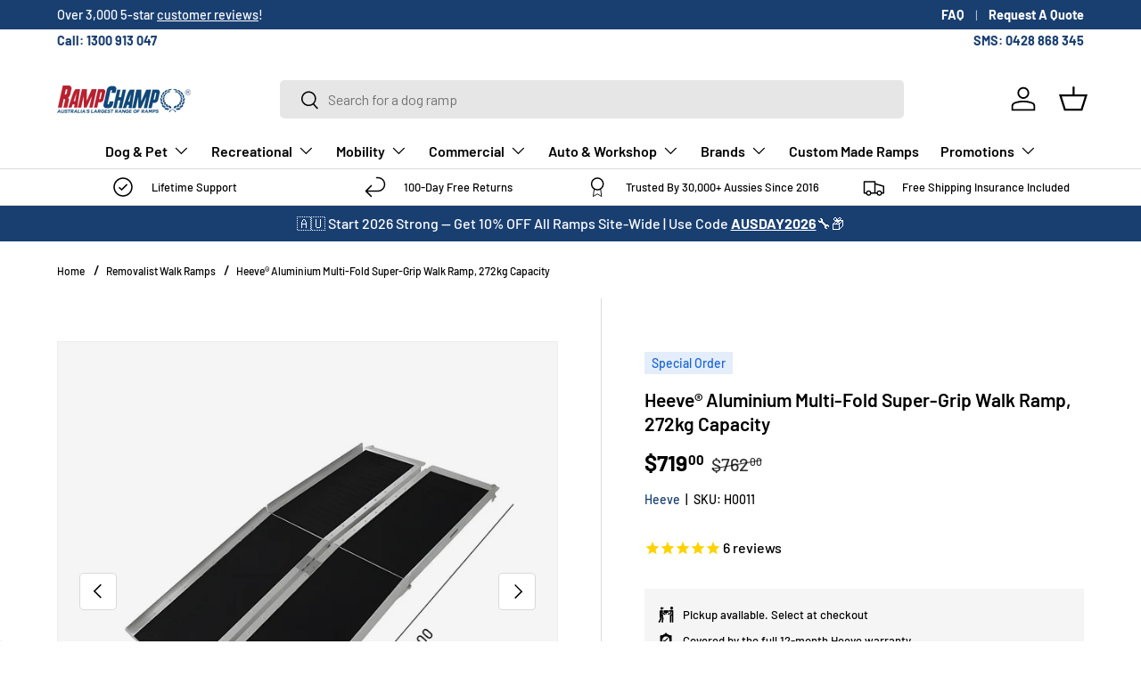

--- FILE ---
content_type: text/html; charset=utf-8
request_url: https://www.rampchamp.com.au/products/heeve-aluminium-multi-fold-super-grip-walk-ramp-272kg-capacity
body_size: 70481
content:
<!doctype html>
<html class="no-js" lang="en" dir="ltr">
<head>
  <!-- Infinite Options by ShopPad -->
<script>     
  window.Shoppad = window.Shoppad || {},     
  window.Shoppad.apps = window.Shoppad.apps || {},     
  window.Shoppad.apps.infiniteoptions = window.Shoppad.apps.infiniteoptions || {},     
  window.Shoppad.apps.infiniteoptions.addToCartButton = 'form[action="/cart/add"] .btn.btn--primary.w-full';
</script>
<script src="//d1liekpayvooaz.cloudfront.net/apps/customizery/customizery.js?shop=ramp-champ.myshopify.com"></script>



<meta charset="utf-8">
<meta name="viewport" content="width=device-width,initial-scale=1">
<title>Heeve® Aluminium Multi-Fold Super-Grip Walk Ramp, 272kg Capacity &ndash; Ramp Champ</title><link rel="canonical" href="https://www.rampchamp.com.au/products/heeve-aluminium-multi-fold-super-grip-walk-ramp-272kg-capacity"><link rel="icon" href="//www.rampchamp.com.au/cdn/shop/files/Ramp_Champ_Favicon.png?crop=center&height=48&v=1702267443&width=48" type="image/png">
  <link rel="apple-touch-icon" href="//www.rampchamp.com.au/cdn/shop/files/Ramp_Champ_Favicon.png?crop=center&height=180&v=1702267443&width=180"><meta name="description" content="Buy the Heeve Aluminium Multi-Fold Super-Grip Walk Ramp, 272kg Capacity now at Ramp Champ - Australia&#39;s Largest Range Of Ramps &amp; More! 1000’s of Products. Fast Delivery Australia Wide &amp; Free Quotes. Shop Now or Call Our Friendly Team on 1300 913 047 Mon-Fri 9–5. Buy Now, Pay Later Available"><meta property="og:site_name" content="Ramp Champ">
<meta property="og:url" content="https://www.rampchamp.com.au/products/heeve-aluminium-multi-fold-super-grip-walk-ramp-272kg-capacity">
<meta property="og:title" content="Heeve® Aluminium Multi-Fold Super-Grip Walk Ramp, 272kg Capacity">
<meta property="og:type" content="product">
<meta property="og:description" content="Buy the Heeve Aluminium Multi-Fold Super-Grip Walk Ramp, 272kg Capacity now at Ramp Champ - Australia&#39;s Largest Range Of Ramps &amp; More! 1000’s of Products. Fast Delivery Australia Wide &amp; Free Quotes. Shop Now or Call Our Friendly Team on 1300 913 047 Mon-Fri 9–5. Buy Now, Pay Later Available"><meta property="og:image" content="http://www.rampchamp.com.au/cdn/shop/files/heeve-aluminium-multi-fold-super-grip-walk-ramp-272kg-capacity-04.png?crop=center&height=1200&v=1714976554&width=1200">
  <meta property="og:image:secure_url" content="https://www.rampchamp.com.au/cdn/shop/files/heeve-aluminium-multi-fold-super-grip-walk-ramp-272kg-capacity-04.png?crop=center&height=1200&v=1714976554&width=1200">
  <meta property="og:image:width" content="1000">
  <meta property="og:image:height" content="1000"><meta property="og:price:amount" content="719.00">
  <meta property="og:price:currency" content="AUD"><meta name="twitter:card" content="summary_large_image">
<meta name="twitter:title" content="Heeve® Aluminium Multi-Fold Super-Grip Walk Ramp, 272kg Capacity">
<meta name="twitter:description" content="Buy the Heeve Aluminium Multi-Fold Super-Grip Walk Ramp, 272kg Capacity now at Ramp Champ - Australia&#39;s Largest Range Of Ramps &amp; More! 1000’s of Products. Fast Delivery Australia Wide &amp; Free Quotes. Shop Now or Call Our Friendly Team on 1300 913 047 Mon-Fri 9–5. Buy Now, Pay Later Available">
<style data-shopify>
@font-face {
  font-family: Barlow;
  font-weight: 500;
  font-style: normal;
  font-display: swap;
  src: url("//www.rampchamp.com.au/cdn/fonts/barlow/barlow_n5.a193a1990790eba0cc5cca569d23799830e90f07.woff2") format("woff2"),
       url("//www.rampchamp.com.au/cdn/fonts/barlow/barlow_n5.ae31c82169b1dc0715609b8cc6a610b917808358.woff") format("woff");
}
@font-face {
  font-family: Barlow;
  font-weight: 700;
  font-style: normal;
  font-display: swap;
  src: url("//www.rampchamp.com.au/cdn/fonts/barlow/barlow_n7.691d1d11f150e857dcbc1c10ef03d825bc378d81.woff2") format("woff2"),
       url("//www.rampchamp.com.au/cdn/fonts/barlow/barlow_n7.4fdbb1cb7da0e2c2f88492243ffa2b4f91924840.woff") format("woff");
}
@font-face {
  font-family: Barlow;
  font-weight: 500;
  font-style: italic;
  font-display: swap;
  src: url("//www.rampchamp.com.au/cdn/fonts/barlow/barlow_i5.714d58286997b65cd479af615cfa9bb0a117a573.woff2") format("woff2"),
       url("//www.rampchamp.com.au/cdn/fonts/barlow/barlow_i5.0120f77e6447d3b5df4bbec8ad8c2d029d87fb21.woff") format("woff");
}
@font-face {
  font-family: Barlow;
  font-weight: 700;
  font-style: italic;
  font-display: swap;
  src: url("//www.rampchamp.com.au/cdn/fonts/barlow/barlow_i7.50e19d6cc2ba5146fa437a5a7443c76d5d730103.woff2") format("woff2"),
       url("//www.rampchamp.com.au/cdn/fonts/barlow/barlow_i7.47e9f98f1b094d912e6fd631cc3fe93d9f40964f.woff") format("woff");
}
@font-face {
  font-family: Barlow;
  font-weight: 600;
  font-style: normal;
  font-display: swap;
  src: url("//www.rampchamp.com.au/cdn/fonts/barlow/barlow_n6.329f582a81f63f125e63c20a5a80ae9477df68e1.woff2") format("woff2"),
       url("//www.rampchamp.com.au/cdn/fonts/barlow/barlow_n6.0163402e36247bcb8b02716880d0b39568412e9e.woff") format("woff");
}
@font-face {
  font-family: Barlow;
  font-weight: 600;
  font-style: normal;
  font-display: swap;
  src: url("//www.rampchamp.com.au/cdn/fonts/barlow/barlow_n6.329f582a81f63f125e63c20a5a80ae9477df68e1.woff2") format("woff2"),
       url("//www.rampchamp.com.au/cdn/fonts/barlow/barlow_n6.0163402e36247bcb8b02716880d0b39568412e9e.woff") format("woff");
}
:root {
      --bg-color: 255 255 255 / 1.0;
      --bg-color-og: 255 255 255 / 1.0;
      --heading-color: 0 0 0;
      --text-color: 0 0 0;
      --text-color-og: 0 0 0;
      --scrollbar-color: 0 0 0;
      --link-color: 25 63 113;
      --link-color-og: 25 63 113;
      --star-color: 255 215 55;--swatch-border-color-default: 204 204 204;
        --swatch-border-color-active: 128 128 128;
        --swatch-card-size: 24px;
        --swatch-variant-picker-size: 64px;--color-scheme-1-bg: 245 245 245 / 1.0;
      --color-scheme-1-grad: linear-gradient(46deg, rgba(245, 245, 245, 1) 13%, rgba(249, 249, 249, 1) 86%);
      --color-scheme-1-heading: 0 0 0;
      --color-scheme-1-text: 0 0 0;
      --color-scheme-1-btn-bg: 178 30 50;
      --color-scheme-1-btn-text: 255 255 255;
      --color-scheme-1-btn-bg-hover: 194 75 91;--color-scheme-2-bg: 25 63 113 / 1.0;
      --color-scheme-2-grad: ;
      --color-scheme-2-heading: 255 255 255;
      --color-scheme-2-text: 255 255 255;
      --color-scheme-2-btn-bg: 178 30 50;
      --color-scheme-2-btn-text: 255 255 255;
      --color-scheme-2-btn-bg-hover: 194 75 91;--color-scheme-3-bg: 0 0 0 / 0.0;
      --color-scheme-3-grad: linear-gradient(180deg, rgba(0, 0, 0, 0.3), rgba(0, 0, 0, 0.3) 50%);
      --color-scheme-3-heading: 255 255 255;
      --color-scheme-3-text: 255 255 255;
      --color-scheme-3-btn-bg: 178 30 50;
      --color-scheme-3-btn-text: 255 255 255;
      --color-scheme-3-btn-bg-hover: 194 75 91;

      --drawer-bg-color: 255 255 255 / 1.0;
      --drawer-text-color: 0 0 0;

      --panel-bg-color: 245 245 245 / 1.0;
      --panel-heading-color: 0 0 0;
      --panel-text-color: 0 0 0;

      --in-stock-text-color: 13 164 74;
      --low-stock-text-color: 252 160 5;
      --very-low-stock-text-color: 227 43 43;
      --no-stock-text-color: 7 7 7;
      --no-stock-backordered-text-color: 119 119 119;

      --error-bg-color: 252 237 238;
      --error-text-color: 180 12 28;
      --success-bg-color: 232 246 234;
      --success-text-color: 44 126 63;
      --info-bg-color: 228 237 250;
      --info-text-color: 26 102 210;

      --heading-font-family: Barlow, sans-serif;
      --heading-font-style: normal;
      --heading-font-weight: 600;
      --heading-scale-start: 2;

      --navigation-font-family: Barlow, sans-serif;
      --navigation-font-style: normal;
      --navigation-font-weight: 600;--heading-text-transform: none;
--subheading-text-transform: none;
      --body-font-family: Barlow, sans-serif;
      --body-font-style: normal;
      --body-font-weight: 500;
      --body-font-size: 16;

      --section-gap: 48;
      --heading-gap: calc(8 * var(--space-unit));--grid-column-gap: 20px;--btn-bg-color: 178 30 50;
      --btn-bg-hover-color: 194 75 91;
      --btn-text-color: 255 255 255;
      --btn-bg-color-og: 178 30 50;
      --btn-text-color-og: 255 255 255;
      --btn-alt-bg-color: 255 255 255;
      --btn-alt-bg-alpha: 1.0;
      --btn-alt-text-color: 25 63 113;
      --btn-border-width: 1px;
      --btn-padding-y: 12px;

      
      --btn-border-radius: 5px;
      

      --btn-lg-border-radius: 50%;
      --btn-icon-border-radius: 50%;
      --input-with-btn-inner-radius: var(--btn-border-radius);
      --btn-text-transform: uppercase;

      --input-bg-color: 255 255 255 / 1.0;
      --input-text-color: 0 0 0;
      --input-border-width: 1px;
      --input-border-radius: 4px;
      --textarea-border-radius: 4px;
      --input-border-radius: 5px;
      --input-bg-color-diff-3: #f7f7f7;
      --input-bg-color-diff-6: #f0f0f0;

      --modal-border-radius: 4px;
      --modal-overlay-color: 0 0 0;
      --modal-overlay-opacity: 0.4;
      --drawer-border-radius: 4px;
      --overlay-border-radius: 4px;--custom-label-bg-color: 228 237 250;
      --custom-label-text-color: 26 102 210;--sold-out-label-bg-color: 85 85 85;
      --sold-out-label-text-color: 245 245 245;--new-label-bg-color: 228 237 250;
      --new-label-text-color: 26 102 210;--preorder-label-bg-color: 228 237 250;
      --preorder-label-text-color: 26 102 210;

      --page-width: 1920px;
      --gutter-sm: 20px;
      --gutter-md: 32px;
      --gutter-lg: 64px;

      --payment-terms-bg-color: #ffffff;

      --coll-card-bg-color: #f5f5f5;
      --coll-card-border-color: #ffffff;--card-bg-color: #f5f5f5;
      --card-text-color: 7 7 7;
      --card-border-color: #ffffff;--blend-bg-color: #f5f5f5;

      --reading-width: 48em;
    }

    @media (max-width: 769px) {
      :root {
        --reading-width: 36em;
      }
    }
  </style><link rel="stylesheet" href="//www.rampchamp.com.au/cdn/shop/t/63/assets/main.css?v=55898673497605404451744036267">
  <script src="//www.rampchamp.com.au/cdn/shop/t/63/assets/main.js?v=6682958494115610291744036267" defer="defer"></script><link rel="preload" href="//www.rampchamp.com.au/cdn/fonts/barlow/barlow_n5.a193a1990790eba0cc5cca569d23799830e90f07.woff2" as="font" type="font/woff2" crossorigin fetchpriority="high"><link rel="preload" href="//www.rampchamp.com.au/cdn/fonts/barlow/barlow_n6.329f582a81f63f125e63c20a5a80ae9477df68e1.woff2" as="font" type="font/woff2" crossorigin fetchpriority="high"><link rel="stylesheet" href="//www.rampchamp.com.au/cdn/shop/t/63/assets/swatches.css?v=176058655346560110441744036267" media="print" onload="this.media='all'">
    <noscript><link rel="stylesheet" href="//www.rampchamp.com.au/cdn/shop/t/63/assets/swatches.css?v=176058655346560110441744036267"></noscript><script>window.performance && window.performance.mark && window.performance.mark('shopify.content_for_header.start');</script><meta name="facebook-domain-verification" content="ne9ay6nwbmnxq9n8f5ljrfl1bm74j4">
<meta name="google-site-verification" content="SeX8dIiYhNqmmecm-uW6D9-1_KyjqdJWWZAQ-TYSRr4">
<meta id="shopify-digital-wallet" name="shopify-digital-wallet" content="/12673733/digital_wallets/dialog">
<meta name="shopify-checkout-api-token" content="764f7d7fe304f7257f49788c76a60e14">
<meta id="in-context-paypal-metadata" data-shop-id="12673733" data-venmo-supported="false" data-environment="production" data-locale="en_US" data-paypal-v4="true" data-currency="AUD">
<link rel="alternate" type="application/json+oembed" href="https://www.rampchamp.com.au/products/heeve-aluminium-multi-fold-super-grip-walk-ramp-272kg-capacity.oembed">
<script async="async" src="/checkouts/internal/preloads.js?locale=en-AU"></script>
<link rel="preconnect" href="https://shop.app" crossorigin="anonymous">
<script async="async" src="https://shop.app/checkouts/internal/preloads.js?locale=en-AU&shop_id=12673733" crossorigin="anonymous"></script>
<script id="apple-pay-shop-capabilities" type="application/json">{"shopId":12673733,"countryCode":"AU","currencyCode":"AUD","merchantCapabilities":["supports3DS"],"merchantId":"gid:\/\/shopify\/Shop\/12673733","merchantName":"Ramp Champ","requiredBillingContactFields":["postalAddress","email","phone"],"requiredShippingContactFields":["postalAddress","email","phone"],"shippingType":"shipping","supportedNetworks":["visa","masterCard"],"total":{"type":"pending","label":"Ramp Champ","amount":"1.00"},"shopifyPaymentsEnabled":true,"supportsSubscriptions":true}</script>
<script id="shopify-features" type="application/json">{"accessToken":"764f7d7fe304f7257f49788c76a60e14","betas":["rich-media-storefront-analytics"],"domain":"www.rampchamp.com.au","predictiveSearch":true,"shopId":12673733,"locale":"en"}</script>
<script>var Shopify = Shopify || {};
Shopify.shop = "ramp-champ.myshopify.com";
Shopify.locale = "en";
Shopify.currency = {"active":"AUD","rate":"1.0"};
Shopify.country = "AU";
Shopify.theme = {"name":"[ELEVAR] LIVE - RC Enterprise v1.3.1 - 9 Apr 25","id":150247342333,"schema_name":"Enterprise","schema_version":"1.3.1","theme_store_id":1657,"role":"main"};
Shopify.theme.handle = "null";
Shopify.theme.style = {"id":null,"handle":null};
Shopify.cdnHost = "www.rampchamp.com.au/cdn";
Shopify.routes = Shopify.routes || {};
Shopify.routes.root = "/";</script>
<script type="module">!function(o){(o.Shopify=o.Shopify||{}).modules=!0}(window);</script>
<script>!function(o){function n(){var o=[];function n(){o.push(Array.prototype.slice.apply(arguments))}return n.q=o,n}var t=o.Shopify=o.Shopify||{};t.loadFeatures=n(),t.autoloadFeatures=n()}(window);</script>
<script>
  window.ShopifyPay = window.ShopifyPay || {};
  window.ShopifyPay.apiHost = "shop.app\/pay";
  window.ShopifyPay.redirectState = null;
</script>
<script id="shop-js-analytics" type="application/json">{"pageType":"product"}</script>
<script defer="defer" async type="module" src="//www.rampchamp.com.au/cdn/shopifycloud/shop-js/modules/v2/client.init-shop-cart-sync_BdyHc3Nr.en.esm.js"></script>
<script defer="defer" async type="module" src="//www.rampchamp.com.au/cdn/shopifycloud/shop-js/modules/v2/chunk.common_Daul8nwZ.esm.js"></script>
<script type="module">
  await import("//www.rampchamp.com.au/cdn/shopifycloud/shop-js/modules/v2/client.init-shop-cart-sync_BdyHc3Nr.en.esm.js");
await import("//www.rampchamp.com.au/cdn/shopifycloud/shop-js/modules/v2/chunk.common_Daul8nwZ.esm.js");

  window.Shopify.SignInWithShop?.initShopCartSync?.({"fedCMEnabled":true,"windoidEnabled":true});

</script>
<script>
  window.Shopify = window.Shopify || {};
  if (!window.Shopify.featureAssets) window.Shopify.featureAssets = {};
  window.Shopify.featureAssets['shop-js'] = {"shop-cart-sync":["modules/v2/client.shop-cart-sync_QYOiDySF.en.esm.js","modules/v2/chunk.common_Daul8nwZ.esm.js"],"init-fed-cm":["modules/v2/client.init-fed-cm_DchLp9rc.en.esm.js","modules/v2/chunk.common_Daul8nwZ.esm.js"],"shop-button":["modules/v2/client.shop-button_OV7bAJc5.en.esm.js","modules/v2/chunk.common_Daul8nwZ.esm.js"],"init-windoid":["modules/v2/client.init-windoid_DwxFKQ8e.en.esm.js","modules/v2/chunk.common_Daul8nwZ.esm.js"],"shop-cash-offers":["modules/v2/client.shop-cash-offers_DWtL6Bq3.en.esm.js","modules/v2/chunk.common_Daul8nwZ.esm.js","modules/v2/chunk.modal_CQq8HTM6.esm.js"],"shop-toast-manager":["modules/v2/client.shop-toast-manager_CX9r1SjA.en.esm.js","modules/v2/chunk.common_Daul8nwZ.esm.js"],"init-shop-email-lookup-coordinator":["modules/v2/client.init-shop-email-lookup-coordinator_UhKnw74l.en.esm.js","modules/v2/chunk.common_Daul8nwZ.esm.js"],"pay-button":["modules/v2/client.pay-button_DzxNnLDY.en.esm.js","modules/v2/chunk.common_Daul8nwZ.esm.js"],"avatar":["modules/v2/client.avatar_BTnouDA3.en.esm.js"],"init-shop-cart-sync":["modules/v2/client.init-shop-cart-sync_BdyHc3Nr.en.esm.js","modules/v2/chunk.common_Daul8nwZ.esm.js"],"shop-login-button":["modules/v2/client.shop-login-button_D8B466_1.en.esm.js","modules/v2/chunk.common_Daul8nwZ.esm.js","modules/v2/chunk.modal_CQq8HTM6.esm.js"],"init-customer-accounts-sign-up":["modules/v2/client.init-customer-accounts-sign-up_C8fpPm4i.en.esm.js","modules/v2/client.shop-login-button_D8B466_1.en.esm.js","modules/v2/chunk.common_Daul8nwZ.esm.js","modules/v2/chunk.modal_CQq8HTM6.esm.js"],"init-shop-for-new-customer-accounts":["modules/v2/client.init-shop-for-new-customer-accounts_CVTO0Ztu.en.esm.js","modules/v2/client.shop-login-button_D8B466_1.en.esm.js","modules/v2/chunk.common_Daul8nwZ.esm.js","modules/v2/chunk.modal_CQq8HTM6.esm.js"],"init-customer-accounts":["modules/v2/client.init-customer-accounts_dRgKMfrE.en.esm.js","modules/v2/client.shop-login-button_D8B466_1.en.esm.js","modules/v2/chunk.common_Daul8nwZ.esm.js","modules/v2/chunk.modal_CQq8HTM6.esm.js"],"shop-follow-button":["modules/v2/client.shop-follow-button_CkZpjEct.en.esm.js","modules/v2/chunk.common_Daul8nwZ.esm.js","modules/v2/chunk.modal_CQq8HTM6.esm.js"],"lead-capture":["modules/v2/client.lead-capture_BntHBhfp.en.esm.js","modules/v2/chunk.common_Daul8nwZ.esm.js","modules/v2/chunk.modal_CQq8HTM6.esm.js"],"checkout-modal":["modules/v2/client.checkout-modal_CfxcYbTm.en.esm.js","modules/v2/chunk.common_Daul8nwZ.esm.js","modules/v2/chunk.modal_CQq8HTM6.esm.js"],"shop-login":["modules/v2/client.shop-login_Da4GZ2H6.en.esm.js","modules/v2/chunk.common_Daul8nwZ.esm.js","modules/v2/chunk.modal_CQq8HTM6.esm.js"],"payment-terms":["modules/v2/client.payment-terms_MV4M3zvL.en.esm.js","modules/v2/chunk.common_Daul8nwZ.esm.js","modules/v2/chunk.modal_CQq8HTM6.esm.js"]};
</script>
<script>(function() {
  var isLoaded = false;
  function asyncLoad() {
    if (isLoaded) return;
    isLoaded = true;
    var urls = ["https:\/\/app.zapiet.com\/js\/storepickup.js?shop=ramp-champ.myshopify.com","\/\/d1liekpayvooaz.cloudfront.net\/apps\/customizery\/customizery.js?shop=ramp-champ.myshopify.com","https:\/\/cis-shop.bigpost.com.au\/js\/shopify_widget.js?shop=ramp-champ.myshopify.com"];
    for (var i = 0; i < urls.length; i++) {
      var s = document.createElement('script');
      s.type = 'text/javascript';
      s.async = true;
      s.src = urls[i];
      var x = document.getElementsByTagName('script')[0];
      x.parentNode.insertBefore(s, x);
    }
  };
  if(window.attachEvent) {
    window.attachEvent('onload', asyncLoad);
  } else {
    window.addEventListener('load', asyncLoad, false);
  }
})();</script>
<script id="__st">var __st={"a":12673733,"offset":39600,"reqid":"5929df69-9bc7-43b1-bc80-bac1171b9765-1768985235","pageurl":"www.rampchamp.com.au\/products\/heeve-aluminium-multi-fold-super-grip-walk-ramp-272kg-capacity","u":"3ee8ac9e1785","p":"product","rtyp":"product","rid":1377591656565};</script>
<script>window.ShopifyPaypalV4VisibilityTracking = true;</script>
<script id="captcha-bootstrap">!function(){'use strict';const t='contact',e='account',n='new_comment',o=[[t,t],['blogs',n],['comments',n],[t,'customer']],c=[[e,'customer_login'],[e,'guest_login'],[e,'recover_customer_password'],[e,'create_customer']],r=t=>t.map((([t,e])=>`form[action*='/${t}']:not([data-nocaptcha='true']) input[name='form_type'][value='${e}']`)).join(','),a=t=>()=>t?[...document.querySelectorAll(t)].map((t=>t.form)):[];function s(){const t=[...o],e=r(t);return a(e)}const i='password',u='form_key',d=['recaptcha-v3-token','g-recaptcha-response','h-captcha-response',i],f=()=>{try{return window.sessionStorage}catch{return}},m='__shopify_v',_=t=>t.elements[u];function p(t,e,n=!1){try{const o=window.sessionStorage,c=JSON.parse(o.getItem(e)),{data:r}=function(t){const{data:e,action:n}=t;return t[m]||n?{data:e,action:n}:{data:t,action:n}}(c);for(const[e,n]of Object.entries(r))t.elements[e]&&(t.elements[e].value=n);n&&o.removeItem(e)}catch(o){console.error('form repopulation failed',{error:o})}}const l='form_type',E='cptcha';function T(t){t.dataset[E]=!0}const w=window,h=w.document,L='Shopify',v='ce_forms',y='captcha';let A=!1;((t,e)=>{const n=(g='f06e6c50-85a8-45c8-87d0-21a2b65856fe',I='https://cdn.shopify.com/shopifycloud/storefront-forms-hcaptcha/ce_storefront_forms_captcha_hcaptcha.v1.5.2.iife.js',D={infoText:'Protected by hCaptcha',privacyText:'Privacy',termsText:'Terms'},(t,e,n)=>{const o=w[L][v],c=o.bindForm;if(c)return c(t,g,e,D).then(n);var r;o.q.push([[t,g,e,D],n]),r=I,A||(h.body.append(Object.assign(h.createElement('script'),{id:'captcha-provider',async:!0,src:r})),A=!0)});var g,I,D;w[L]=w[L]||{},w[L][v]=w[L][v]||{},w[L][v].q=[],w[L][y]=w[L][y]||{},w[L][y].protect=function(t,e){n(t,void 0,e),T(t)},Object.freeze(w[L][y]),function(t,e,n,w,h,L){const[v,y,A,g]=function(t,e,n){const i=e?o:[],u=t?c:[],d=[...i,...u],f=r(d),m=r(i),_=r(d.filter((([t,e])=>n.includes(e))));return[a(f),a(m),a(_),s()]}(w,h,L),I=t=>{const e=t.target;return e instanceof HTMLFormElement?e:e&&e.form},D=t=>v().includes(t);t.addEventListener('submit',(t=>{const e=I(t);if(!e)return;const n=D(e)&&!e.dataset.hcaptchaBound&&!e.dataset.recaptchaBound,o=_(e),c=g().includes(e)&&(!o||!o.value);(n||c)&&t.preventDefault(),c&&!n&&(function(t){try{if(!f())return;!function(t){const e=f();if(!e)return;const n=_(t);if(!n)return;const o=n.value;o&&e.removeItem(o)}(t);const e=Array.from(Array(32),(()=>Math.random().toString(36)[2])).join('');!function(t,e){_(t)||t.append(Object.assign(document.createElement('input'),{type:'hidden',name:u})),t.elements[u].value=e}(t,e),function(t,e){const n=f();if(!n)return;const o=[...t.querySelectorAll(`input[type='${i}']`)].map((({name:t})=>t)),c=[...d,...o],r={};for(const[a,s]of new FormData(t).entries())c.includes(a)||(r[a]=s);n.setItem(e,JSON.stringify({[m]:1,action:t.action,data:r}))}(t,e)}catch(e){console.error('failed to persist form',e)}}(e),e.submit())}));const S=(t,e)=>{t&&!t.dataset[E]&&(n(t,e.some((e=>e===t))),T(t))};for(const o of['focusin','change'])t.addEventListener(o,(t=>{const e=I(t);D(e)&&S(e,y())}));const B=e.get('form_key'),M=e.get(l),P=B&&M;t.addEventListener('DOMContentLoaded',(()=>{const t=y();if(P)for(const e of t)e.elements[l].value===M&&p(e,B);[...new Set([...A(),...v().filter((t=>'true'===t.dataset.shopifyCaptcha))])].forEach((e=>S(e,t)))}))}(h,new URLSearchParams(w.location.search),n,t,e,['guest_login'])})(!0,!0)}();</script>
<script integrity="sha256-4kQ18oKyAcykRKYeNunJcIwy7WH5gtpwJnB7kiuLZ1E=" data-source-attribution="shopify.loadfeatures" defer="defer" src="//www.rampchamp.com.au/cdn/shopifycloud/storefront/assets/storefront/load_feature-a0a9edcb.js" crossorigin="anonymous"></script>
<script crossorigin="anonymous" defer="defer" src="//www.rampchamp.com.au/cdn/shopifycloud/storefront/assets/shopify_pay/storefront-65b4c6d7.js?v=20250812"></script>
<script data-source-attribution="shopify.dynamic_checkout.dynamic.init">var Shopify=Shopify||{};Shopify.PaymentButton=Shopify.PaymentButton||{isStorefrontPortableWallets:!0,init:function(){window.Shopify.PaymentButton.init=function(){};var t=document.createElement("script");t.src="https://www.rampchamp.com.au/cdn/shopifycloud/portable-wallets/latest/portable-wallets.en.js",t.type="module",document.head.appendChild(t)}};
</script>
<script data-source-attribution="shopify.dynamic_checkout.buyer_consent">
  function portableWalletsHideBuyerConsent(e){var t=document.getElementById("shopify-buyer-consent"),n=document.getElementById("shopify-subscription-policy-button");t&&n&&(t.classList.add("hidden"),t.setAttribute("aria-hidden","true"),n.removeEventListener("click",e))}function portableWalletsShowBuyerConsent(e){var t=document.getElementById("shopify-buyer-consent"),n=document.getElementById("shopify-subscription-policy-button");t&&n&&(t.classList.remove("hidden"),t.removeAttribute("aria-hidden"),n.addEventListener("click",e))}window.Shopify?.PaymentButton&&(window.Shopify.PaymentButton.hideBuyerConsent=portableWalletsHideBuyerConsent,window.Shopify.PaymentButton.showBuyerConsent=portableWalletsShowBuyerConsent);
</script>
<script data-source-attribution="shopify.dynamic_checkout.cart.bootstrap">document.addEventListener("DOMContentLoaded",(function(){function t(){return document.querySelector("shopify-accelerated-checkout-cart, shopify-accelerated-checkout")}if(t())Shopify.PaymentButton.init();else{new MutationObserver((function(e,n){t()&&(Shopify.PaymentButton.init(),n.disconnect())})).observe(document.body,{childList:!0,subtree:!0})}}));
</script>
<link id="shopify-accelerated-checkout-styles" rel="stylesheet" media="screen" href="https://www.rampchamp.com.au/cdn/shopifycloud/portable-wallets/latest/accelerated-checkout-backwards-compat.css" crossorigin="anonymous">
<style id="shopify-accelerated-checkout-cart">
        #shopify-buyer-consent {
  margin-top: 1em;
  display: inline-block;
  width: 100%;
}

#shopify-buyer-consent.hidden {
  display: none;
}

#shopify-subscription-policy-button {
  background: none;
  border: none;
  padding: 0;
  text-decoration: underline;
  font-size: inherit;
  cursor: pointer;
}

#shopify-subscription-policy-button::before {
  box-shadow: none;
}

      </style>
<script id="sections-script" data-sections="header,footer" defer="defer" src="//www.rampchamp.com.au/cdn/shop/t/63/compiled_assets/scripts.js?v=25071"></script>
<script>window.performance && window.performance.mark && window.performance.mark('shopify.content_for_header.end');</script>
<script src="//www.rampchamp.com.au/cdn/shop/t/63/assets/blur-messages.js?v=98620774460636405321744036267" defer="defer"></script>

  <script>document.documentElement.className = document.documentElement.className.replace('no-js', 'js');</script><!-- CC Custom Head Start --><!-- start Pinterest verification -->
    <meta name="p:domain_verify" content="77403a2829f1969d823ef4a4d911998c">
    <!-- end Pinterest verification -->
    

    <!-- Paypal pay in 4 script -->
    <script src="https://www.paypal.com/sdk/js?client-id=AXZBwF4CB6382QHXXq4NTpaygXt1CwP5FgUYhG0G0NTSKHfxt7tViFpjsRhC1FBKwBg_XDAT6iSYcsj9&amp;currency=AUD&amp;components=messages" data-namespace="PayPalSDK">
</script>
    <!-- /Paypal pay in 4 script -->
    
   <!-- Reduce load time for Infinate Options --> 
  <script src="//d1liekpayvooaz.cloudfront.net/apps/customizery/customizery.js?shop={{shop.permanent_domain}}"></script>
	<!-- /Reduce load time for Infinate Options -->

	<!-- Message Media Chat Widget -->
<script src="https://chatwidget.messagemedia.com/widget-wrapper/ae59801f-1383-4e06-b563-a3740237656a/mmSmsChatWidget.js" async></script>
<!-- /Message Media Chat Widget -->
    

  
    <!-- CC Custom Head End --><!-- BEGIN app block: shopify://apps/klaviyo-email-marketing-sms/blocks/klaviyo-onsite-embed/2632fe16-c075-4321-a88b-50b567f42507 -->












  <script async src="https://static.klaviyo.com/onsite/js/vsRHQb/klaviyo.js?company_id=vsRHQb"></script>
  <script>!function(){if(!window.klaviyo){window._klOnsite=window._klOnsite||[];try{window.klaviyo=new Proxy({},{get:function(n,i){return"push"===i?function(){var n;(n=window._klOnsite).push.apply(n,arguments)}:function(){for(var n=arguments.length,o=new Array(n),w=0;w<n;w++)o[w]=arguments[w];var t="function"==typeof o[o.length-1]?o.pop():void 0,e=new Promise((function(n){window._klOnsite.push([i].concat(o,[function(i){t&&t(i),n(i)}]))}));return e}}})}catch(n){window.klaviyo=window.klaviyo||[],window.klaviyo.push=function(){var n;(n=window._klOnsite).push.apply(n,arguments)}}}}();</script>

  
    <script id="viewed_product">
      if (item == null) {
        var _learnq = _learnq || [];

        var MetafieldReviews = null
        var MetafieldYotpoRating = null
        var MetafieldYotpoCount = null
        var MetafieldLooxRating = null
        var MetafieldLooxCount = null
        var okendoProduct = null
        var okendoProductReviewCount = null
        var okendoProductReviewAverageValue = null
        try {
          // The following fields are used for Customer Hub recently viewed in order to add reviews.
          // This information is not part of __kla_viewed. Instead, it is part of __kla_viewed_reviewed_items
          MetafieldReviews = {"rating":{"scale_min":"1.0","scale_max":"5.0","value":"4.6"},"rating_count":5};
          MetafieldYotpoRating = null
          MetafieldYotpoCount = null
          MetafieldLooxRating = null
          MetafieldLooxCount = null

          okendoProduct = null
          // If the okendo metafield is not legacy, it will error, which then requires the new json formatted data
          if (okendoProduct && 'error' in okendoProduct) {
            okendoProduct = null
          }
          okendoProductReviewCount = okendoProduct ? okendoProduct.reviewCount : null
          okendoProductReviewAverageValue = okendoProduct ? okendoProduct.reviewAverageValue : null
        } catch (error) {
          console.error('Error in Klaviyo onsite reviews tracking:', error);
        }

        var item = {
          Name: "Heeve® Aluminium Multi-Fold Super-Grip Walk Ramp, 272kg Capacity",
          ProductID: 1377591656565,
          Categories: ["All Ramps","Commercial","Heavy Duty","Heeve","Removalist Walk Ramps","Special Order","Whipps Ramp Alternatives"],
          ImageURL: "https://www.rampchamp.com.au/cdn/shop/files/heeve-aluminium-multi-fold-super-grip-walk-ramp-272kg-capacity-04_grande.png?v=1714976554",
          URL: "https://www.rampchamp.com.au/products/heeve-aluminium-multi-fold-super-grip-walk-ramp-272kg-capacity",
          Brand: "Heeve",
          Price: "$719.00",
          Value: "719.00",
          CompareAtPrice: "$1,014.00"
        };
        _learnq.push(['track', 'Viewed Product', item]);
        _learnq.push(['trackViewedItem', {
          Title: item.Name,
          ItemId: item.ProductID,
          Categories: item.Categories,
          ImageUrl: item.ImageURL,
          Url: item.URL,
          Metadata: {
            Brand: item.Brand,
            Price: item.Price,
            Value: item.Value,
            CompareAtPrice: item.CompareAtPrice
          },
          metafields:{
            reviews: MetafieldReviews,
            yotpo:{
              rating: MetafieldYotpoRating,
              count: MetafieldYotpoCount,
            },
            loox:{
              rating: MetafieldLooxRating,
              count: MetafieldLooxCount,
            },
            okendo: {
              rating: okendoProductReviewAverageValue,
              count: okendoProductReviewCount,
            }
          }
        }]);
      }
    </script>
  




  <script>
    window.klaviyoReviewsProductDesignMode = false
  </script>







<!-- END app block --><!-- BEGIN app block: shopify://apps/elevar-conversion-tracking/blocks/dataLayerEmbed/bc30ab68-b15c-4311-811f-8ef485877ad6 -->



<script type="module" dynamic>
  const configUrl = "/a/elevar/static/configs/015e31f38a7416c3a2cb9a81533434942f9782af/config.js";
  const config = (await import(configUrl)).default;
  const scriptUrl = config.script_src_app_theme_embed;

  if (scriptUrl) {
    const { handler } = await import(scriptUrl);

    await handler(
      config,
      {
        cartData: {
  marketId: "588841213",
  attributes:{},
  cartTotal: "0.0",
  currencyCode:"AUD",
  items: []
}
,
        user: {cartTotal: "0.0",
    currencyCode:"AUD",customer: {},
}
,
        isOnCartPage:false,
        collectionView:null,
        searchResultsView:null,
        productView:{
    attributes:{},
    currencyCode:"AUD",defaultVariant: {id:"H0011",name:"Heeve® Aluminium Multi-Fold Super-Grip Walk Ramp, 272kg Capacity",
        brand:"Heeve",
        category:"Heavy Duty",
        variant:"2400mm",
        price: "719.0",
        productId: "1377591656565",
        variantId: "12382692049013",
        compareAtPrice: "762.0",image:"\/\/www.rampchamp.com.au\/cdn\/shop\/files\/H0011-2400-heeve-aluminium-multi-fold-super-grip-walk-ramp-272kg-capacity_copy_2.png?v=1714977130",url:"\/products\/heeve-aluminium-multi-fold-super-grip-walk-ramp-272kg-capacity?variant=12382692049013"},items: [{id:"H0011",name:"Heeve® Aluminium Multi-Fold Super-Grip Walk Ramp, 272kg Capacity",
          brand:"Heeve",
          category:"Heavy Duty",
          variant:"2400mm",
          price: "719.0",
          productId: "1377591656565",
          variantId: "12382692049013",
          compareAtPrice: "762.0",image:"\/\/www.rampchamp.com.au\/cdn\/shop\/files\/H0011-2400-heeve-aluminium-multi-fold-super-grip-walk-ramp-272kg-capacity_copy_2.png?v=1714977130",url:"\/products\/heeve-aluminium-multi-fold-super-grip-walk-ramp-272kg-capacity?variant=12382692049013"},{id:"H0012",name:"Heeve® Aluminium Multi-Fold Super-Grip Walk Ramp, 272kg Capacity",
          brand:"Heeve",
          category:"Heavy Duty",
          variant:"3000mm",
          price: "939.0",
          productId: "1377591656565",
          variantId: "21701594284080",
          compareAtPrice: "1014.0",image:"\/\/www.rampchamp.com.au\/cdn\/shop\/files\/H0012-3000-heeve-aluminium-multi-fold-super-grip-walk-ramp-272kg-capacity_copy_2f0d1d20-bf2c-48cc-831f-046e0e07614a.png?v=1714977156",url:"\/products\/heeve-aluminium-multi-fold-super-grip-walk-ramp-272kg-capacity?variant=21701594284080"},]
  },
        checkoutComplete: null
      }
    );
  }
</script>


<!-- END app block --><!-- BEGIN app block: shopify://apps/hulk-form-builder/blocks/app-embed/b6b8dd14-356b-4725-a4ed-77232212b3c3 --><!-- BEGIN app snippet: hulkapps-formbuilder-theme-ext --><script type="text/javascript">
  
  if (typeof window.formbuilder_customer != "object") {
        window.formbuilder_customer = {}
  }

  window.hulkFormBuilder = {
    form_data: {"form_6Q09mjo4lLMbBqtUK4eZhg":{"uuid":"6Q09mjo4lLMbBqtUK4eZhg","form_name":"Customer Photos \u0026 Videos","form_data":{"div_back_gradient_1":"#fff","div_back_gradient_2":"#fff","back_color":"#fff","form_title":"","form_submit":"SUBMIT","after_submit":"clearAndAllow","after_submit_msg":"","captcha_enable":"no","label_style":"blockLabels","input_border_radius":"4","back_type":"transparent","input_back_color":"#fff","input_back_color_hover":"#fff","back_shadow":"none","label_font_clr":"#000000","input_font_clr":"#000000","button_align":"fullBtn","button_clr":"#fff","button_back_clr":"#b21e30","button_border_radius":"4","form_width":"80%","form_border_size":"2","form_border_clr":"transparent","form_border_radius":"4","label_font_size":"16","input_font_size":"14","button_font_size":"16","form_padding":"20","input_border_color":"#cccccc","input_border_color_hover":"#444444","btn_border_clr":"transparent","btn_border_size":"1","form_name":"Customer Photos \u0026 Videos","":"sales@rampchamp.com.au","form_emails":"sales@rampchamp.com.au","form_description":"","auto_responder_sendname":"Ramp Champ Team","auto_responder_sendemail":"sales@rampchamp.com.au","submition_single_email":"no","auto_responder_subject":"Thank you! We've Received Your Query!","auto_responder_message":"\u003cp\u003eThank you for providing us with the details. Our team will be in touch shortly.\u003c\/p\u003e\n","send_response":"yes","custommessage":{"province":"State","zipcode":"Post Code"},"mail_intigration":{"mail":"klaviyo","list_id":"WRugGK"},"advance_js":"let el = document.querySelector(\".form_container .address\");\n\nel.children[1].children[2].children[0].innerText = \"Suburb\";\nel.children[1].children[3].children[0].innerText = \"State\";\nel.children[1].children[4].children[0].innerText = \"Post Code\";\n\nel.children[1].children[5].children[1].innerHTML = `\u003cselect class=\"form-control required country\" name=\"Country\"\u003e\n\t\u003coption value=\"\"\u003e- Country -\u003c\/option\u003e\n\t\u003coption value=\"Afghanistan\"\u003e Afghanistan \u003c\/option\u003e\n\t\u003coption value=\"Aland Islands\"\u003e Aland Islands \u003c\/option\u003e\n\t\u003coption value=\"Albania\"\u003e Albania \u003c\/option\u003e\n\t\u003coption value=\"Algeria\"\u003e Algeria \u003c\/option\u003e\n\t\u003coption value=\"American Samoa\"\u003e American Samoa \u003c\/option\u003e\n\t\u003coption value=\"Andorra\"\u003e Andorra \u003c\/option\u003e\n\t\u003coption value=\"Angola\"\u003e Angola \u003c\/option\u003e\n\t\u003coption value=\"Anguilla\"\u003e Anguilla \u003c\/option\u003e\n\t\u003coption value=\"Antarctica\"\u003e Antarctica \u003c\/option\u003e\n\t\u003coption value=\"Antigua And Barbuda\"\u003e Antigua And Barbuda \u003c\/option\u003e\n\t\u003coption value=\"Argentina\"\u003e Argentina \u003c\/option\u003e\n\t\u003coption value=\"Armenia\"\u003e Armenia \u003c\/option\u003e\n\t\u003coption value=\"Aruba\"\u003e Aruba \u003c\/option\u003e\n\t\u003coption selected value=\"Australia\"\u003e Australia \u003c\/option\u003e\n\t\u003coption value=\"Austria\"\u003e Austria \u003c\/option\u003e\n\t\u003coption value=\"Azerbaijan\"\u003e Azerbaijan \u003c\/option\u003e\n\t\u003coption value=\"Bahamas\"\u003e Bahamas \u003c\/option\u003e\n\t\u003coption value=\"Bahrain\"\u003e Bahrain \u003c\/option\u003e\n\t\u003coption value=\"Bangladesh\"\u003e Bangladesh \u003c\/option\u003e\n\t\u003coption value=\"Barbados\"\u003e Barbados \u003c\/option\u003e\n\t\u003coption value=\"Belarus\"\u003e Belarus \u003c\/option\u003e\n\t\u003coption value=\"Belgium\"\u003e Belgium \u003c\/option\u003e\n\t\u003coption value=\"Belize\"\u003e Belize \u003c\/option\u003e\n\t\u003coption value=\"Benin\"\u003e Benin \u003c\/option\u003e\n\t\u003coption value=\"Bermuda\"\u003e Bermuda \u003c\/option\u003e\n\t\u003coption value=\"Bhutan\"\u003e Bhutan \u003c\/option\u003e\n\t\u003coption value=\"Bolivia\"\u003e Bolivia \u003c\/option\u003e\n\t\u003coption value=\"Bosnia And Herzegovina\"\u003e Bosnia And Herzegovina \u003c\/option\u003e\n\t\u003coption value=\"Botswana\"\u003e Botswana \u003c\/option\u003e\n\t\u003coption value=\"Bouvet Island\"\u003e Bouvet Island \u003c\/option\u003e\n\t\u003coption value=\"Brazil\"\u003e Brazil \u003c\/option\u003e\n\t\u003coption value=\"British Indian Ocean Territory\"\u003e British Indian Ocean Territory \u003c\/option\u003e\n\t\u003coption value=\"Brunei Darussalam\"\u003e Brunei Darussalam \u003c\/option\u003e\n\t\u003coption value=\"Bulgaria\"\u003e Bulgaria \u003c\/option\u003e\n\t\u003coption value=\"Burkina Faso\"\u003e Burkina Faso \u003c\/option\u003e\n\t\u003coption value=\"Burundi\"\u003e Burundi \u003c\/option\u003e\n\t\u003coption value=\"Cambodia\"\u003e Cambodia \u003c\/option\u003e\n\t\u003coption value=\"Cameroon\"\u003e Cameroon \u003c\/option\u003e\n\t\u003coption value=\"Canada\"\u003e Canada \u003c\/option\u003e\n\t\u003coption value=\"Cape Verde\"\u003e Cape Verde \u003c\/option\u003e\n\t\u003coption value=\"Cayman Islands\"\u003e Cayman Islands \u003c\/option\u003e\n\t\u003coption value=\"Central African Republic\"\u003e Central African Republic \u003c\/option\u003e\n\t\u003coption value=\"Chad\"\u003e Chad \u003c\/option\u003e\n\t\u003coption value=\"Chile\"\u003e Chile \u003c\/option\u003e\n\t\u003coption value=\"China\"\u003e China \u003c\/option\u003e\n\t\u003coption value=\"Christmas Island\"\u003e Christmas Island \u003c\/option\u003e\n\t\u003coption value=\"Cocos (Keeling) Islands\"\u003e Cocos (Keeling) Islands \u003c\/option\u003e\n\t\u003coption value=\"Colombia\"\u003e Colombia \u003c\/option\u003e\n\t\u003coption value=\"Comoros\"\u003e Comoros \u003c\/option\u003e\n\t\u003coption value=\"Congo\"\u003e Congo \u003c\/option\u003e\n\t\u003coption value=\"Congo, Democratic Republic\"\u003e Congo, Democratic Republic \u003c\/option\u003e\n\t\u003coption value=\"Cook Islands\"\u003e Cook Islands \u003c\/option\u003e\n\t\u003coption value=\"Costa Rica\"\u003e Costa Rica \u003c\/option\u003e\n\t\u003coption value=\"Cote D'Ivoire\"\u003e Cote D'Ivoire \u003c\/option\u003e\n\t\u003coption value=\"Croatia\"\u003e Croatia \u003c\/option\u003e\n\t\u003coption value=\"Cuba\"\u003e Cuba \u003c\/option\u003e\n\t\u003coption value=\"Cyprus\"\u003e Cyprus \u003c\/option\u003e\n\t\u003coption value=\"Czech Republic\"\u003e Czech Republic \u003c\/option\u003e\n\t\u003coption value=\"Denmark\"\u003e Denmark \u003c\/option\u003e\n\t\u003coption value=\"Djibouti\"\u003e Djibouti \u003c\/option\u003e\n\t\u003coption value=\"Dominica\"\u003e Dominica \u003c\/option\u003e\n\t\u003coption value=\"Dominican Republic\"\u003e Dominican Republic \u003c\/option\u003e\n\t\u003coption value=\"Ecuador\"\u003e Ecuador \u003c\/option\u003e\n\t\u003coption value=\"Egypt\"\u003e Egypt \u003c\/option\u003e\n\t\u003coption value=\"El Salvador\"\u003e El Salvador \u003c\/option\u003e\n\t\u003coption value=\"Equatorial Guinea\"\u003e Equatorial Guinea \u003c\/option\u003e\n\t\u003coption value=\"Eritrea\"\u003e Eritrea \u003c\/option\u003e\n\t\u003coption value=\"Estonia\"\u003e Estonia \u003c\/option\u003e\n\t\u003coption value=\"Ethiopia\"\u003e Ethiopia \u003c\/option\u003e\n\t\u003coption value=\"Falkland Islands (Malvinas)\"\u003e Falkland Islands (Malvinas) \u003c\/option\u003e\n\t\u003coption value=\"Faroe Islands\"\u003e Faroe Islands \u003c\/option\u003e\n\t\u003coption value=\"Fiji\"\u003e Fiji \u003c\/option\u003e\n\t\u003coption value=\"Finland\"\u003e Finland \u003c\/option\u003e\n\t\u003coption value=\"France\"\u003e France \u003c\/option\u003e\n\t\u003coption value=\"French Guiana\"\u003e French Guiana \u003c\/option\u003e\n\t\u003coption value=\"French Polynesia\"\u003e French Polynesia \u003c\/option\u003e\n\t\u003coption value=\"French Southern Territories\"\u003e French Southern Territories \u003c\/option\u003e\n\t\u003coption value=\"Gabon\"\u003e Gabon \u003c\/option\u003e\n\t\u003coption value=\"Gambia\"\u003e Gambia \u003c\/option\u003e\n\t\u003coption value=\"Georgia\"\u003e Georgia \u003c\/option\u003e\n\t\u003coption value=\"Germany\"\u003e Germany \u003c\/option\u003e\n\t\u003coption value=\"Ghana\"\u003e Ghana \u003c\/option\u003e\n\t\u003coption value=\"Gibraltar\"\u003e Gibraltar \u003c\/option\u003e\n\t\u003coption value=\"Greece\"\u003e Greece \u003c\/option\u003e\n\t\u003coption value=\"Greenland\"\u003e Greenland \u003c\/option\u003e\n\t\u003coption value=\"Grenada\"\u003e Grenada \u003c\/option\u003e\n\t\u003coption value=\"Guadeloupe\"\u003e Guadeloupe \u003c\/option\u003e\n\t\u003coption value=\"Guam\"\u003e Guam \u003c\/option\u003e\n\t\u003coption value=\"Guatemala\"\u003e Guatemala \u003c\/option\u003e\n\t\u003coption value=\"Guernsey\"\u003e Guernsey \u003c\/option\u003e\n\t\u003coption value=\"Guinea\"\u003e Guinea \u003c\/option\u003e\n\t\u003coption value=\"Guinea-Bissau\"\u003e Guinea-Bissau \u003c\/option\u003e\n\t\u003coption value=\"Guyana\"\u003e Guyana \u003c\/option\u003e\n\t\u003coption value=\"Haiti\"\u003e Haiti \u003c\/option\u003e\n\t\u003coption value=\"Heard Island \u0026amp; Mcdonald Islands\"\u003e Heard Island \u0026amp; Mcdonald Islands \u003c\/option\u003e\n\t\u003coption value=\"Holy See (Vatican City State)\"\u003e Holy See (Vatican City State) \u003c\/option\u003e\n\t\u003coption value=\"Honduras\"\u003e Honduras \u003c\/option\u003e\n\t\u003coption value=\"Hong Kong\"\u003e Hong Kong \u003c\/option\u003e\n\t\u003coption value=\"Hungary\"\u003e Hungary \u003c\/option\u003e\n\t\u003coption value=\"Iceland\"\u003e Iceland \u003c\/option\u003e\n\t\u003coption value=\"India\"\u003e India \u003c\/option\u003e\n\t\u003coption value=\"Indonesia\"\u003e Indonesia \u003c\/option\u003e\n\t\u003coption value=\"Iran, Islamic Republic Of\"\u003e Iran, Islamic Republic Of \u003c\/option\u003e\n\t\u003coption value=\"Iraq\"\u003e Iraq \u003c\/option\u003e\n\t\u003coption value=\"Ireland\"\u003e Ireland \u003c\/option\u003e\n\t\u003coption value=\"Isle Of Man\"\u003e Isle Of Man \u003c\/option\u003e\n\t\u003coption value=\"Israel\"\u003e Israel \u003c\/option\u003e\n\t\u003coption value=\"Italy\"\u003e Italy \u003c\/option\u003e\n\t\u003coption value=\"Jamaica\"\u003e Jamaica \u003c\/option\u003e\n\t\u003coption value=\"Japan\"\u003e Japan \u003c\/option\u003e\n\t\u003coption value=\"Jersey\"\u003e Jersey \u003c\/option\u003e\n\t\u003coption value=\"Jordan\"\u003e Jordan \u003c\/option\u003e\n\t\u003coption value=\"Kazakhstan\"\u003e Kazakhstan \u003c\/option\u003e\n\t\u003coption value=\"Kenya\"\u003e Kenya \u003c\/option\u003e\n\t\u003coption value=\"Kiribati\"\u003e Kiribati \u003c\/option\u003e\n\t\u003coption value=\"Korea\"\u003e Korea \u003c\/option\u003e\n\t\u003coption value=\"Kuwait\"\u003e Kuwait \u003c\/option\u003e\n\t\u003coption value=\"Kyrgyzstan\"\u003e Kyrgyzstan \u003c\/option\u003e\n\t\u003coption value=\"Lao People's Democratic Republic\"\u003e Lao People's Democratic Republic \u003c\/option\u003e\n\t\u003coption value=\"Latvia\"\u003e Latvia \u003c\/option\u003e\n\t\u003coption value=\"Lebanon\"\u003e Lebanon \u003c\/option\u003e\n\t\u003coption value=\"Lesotho\"\u003e Lesotho \u003c\/option\u003e\n\t\u003coption value=\"Liberia\"\u003e Liberia \u003c\/option\u003e\n\t\u003coption value=\"Libyan Arab Jamahiriya\"\u003e Libyan Arab Jamahiriya \u003c\/option\u003e\n\t\u003coption value=\"Liechtenstein\"\u003e Liechtenstein \u003c\/option\u003e\n\t\u003coption value=\"Lithuania\"\u003e Lithuania \u003c\/option\u003e\n\t\u003coption value=\"Luxembourg\"\u003e Luxembourg \u003c\/option\u003e\n\t\u003coption value=\"Macao\"\u003e Macao \u003c\/option\u003e\n\t\u003coption value=\"Macedonia\"\u003e Macedonia \u003c\/option\u003e\n\t\u003coption value=\"Madagascar\"\u003e Madagascar \u003c\/option\u003e\n\t\u003coption value=\"Malawi\"\u003e Malawi \u003c\/option\u003e\n\t\u003coption value=\"Malaysia\"\u003e Malaysia \u003c\/option\u003e\n\t\u003coption value=\"Maldives\"\u003e Maldives \u003c\/option\u003e\n\t\u003coption value=\"Mali\"\u003e Mali \u003c\/option\u003e\n\t\u003coption value=\"Malta\"\u003e Malta \u003c\/option\u003e\n\t\u003coption value=\"Marshall Islands\"\u003e Marshall Islands \u003c\/option\u003e\n\t\u003coption value=\"Martinique\"\u003e Martinique \u003c\/option\u003e\n\t\u003coption value=\"Mauritania\"\u003e Mauritania \u003c\/option\u003e\n\t\u003coption value=\"Mauritius\"\u003e Mauritius \u003c\/option\u003e\n\t\u003coption value=\"Mayotte\"\u003e Mayotte \u003c\/option\u003e\n\t\u003coption value=\"Mexico\"\u003e Mexico \u003c\/option\u003e\n\t\u003coption value=\"Micronesia, Federated States Of\"\u003e Micronesia, Federated States Of \u003c\/option\u003e\n\t\u003coption value=\"Moldova\"\u003e Moldova \u003c\/option\u003e\n\t\u003coption value=\"Monaco\"\u003e Monaco \u003c\/option\u003e\n\t\u003coption value=\"Mongolia\"\u003e Mongolia \u003c\/option\u003e\n\t\u003coption value=\"Montenegro\"\u003e Montenegro \u003c\/option\u003e\n\t\u003coption value=\"Montserrat\"\u003e Montserrat \u003c\/option\u003e\n\t\u003coption value=\"Morocco\"\u003e Morocco \u003c\/option\u003e\n\t\u003coption value=\"Mozambique\"\u003e Mozambique \u003c\/option\u003e\n\t\u003coption value=\"Myanmar\"\u003e Myanmar \u003c\/option\u003e\n\t\u003coption value=\"Namibia\"\u003e Namibia \u003c\/option\u003e\n\t\u003coption value=\"Nauru\"\u003e Nauru \u003c\/option\u003e\n\t\u003coption value=\"Nepal\"\u003e Nepal \u003c\/option\u003e\n\t\u003coption value=\"Netherlands\"\u003e Netherlands \u003c\/option\u003e\n\t\u003coption value=\"Netherlands Antilles\"\u003e Netherlands Antilles \u003c\/option\u003e\n\t\u003coption value=\"New Caledonia\"\u003e New Caledonia \u003c\/option\u003e\n\t\u003coption value=\"New Zealand\"\u003e New Zealand \u003c\/option\u003e\n\t\u003coption value=\"Nicaragua\"\u003e Nicaragua \u003c\/option\u003e\n\t\u003coption value=\"Niger\"\u003e Niger \u003c\/option\u003e\n\t\u003coption value=\"Nigeria\"\u003e Nigeria \u003c\/option\u003e\n\t\u003coption value=\"Niue\"\u003e Niue \u003c\/option\u003e\n\t\u003coption value=\"Norfolk Island\"\u003e Norfolk Island \u003c\/option\u003e\n\t\u003coption value=\"Northern Mariana Islands\"\u003e Northern Mariana Islands \u003c\/option\u003e\n\t\u003coption value=\"Norway\"\u003e Norway \u003c\/option\u003e\n\t\u003coption value=\"Oman\"\u003e Oman \u003c\/option\u003e\n\t\u003coption value=\"Pakistan\"\u003e Pakistan \u003c\/option\u003e\n\t\u003coption value=\"Palau\"\u003e Palau \u003c\/option\u003e\n\t\u003coption value=\"Palestinian Territory, Occupied\"\u003e Palestinian Territory, Occupied \u003c\/option\u003e\n\t\u003coption value=\"Panama\"\u003e Panama \u003c\/option\u003e\n\t\u003coption value=\"Papua New Guinea\"\u003e Papua New Guinea \u003c\/option\u003e\n\t\u003coption value=\"Paraguay\"\u003e Paraguay \u003c\/option\u003e\n\t\u003coption value=\"Peru\"\u003e Peru \u003c\/option\u003e\n\t\u003coption value=\"Philippines\"\u003e Philippines \u003c\/option\u003e\n\t\u003coption value=\"Pitcairn\"\u003e Pitcairn \u003c\/option\u003e\n\t\u003coption value=\"Poland\"\u003e Poland \u003c\/option\u003e\n\t\u003coption value=\"Portugal\"\u003e Portugal \u003c\/option\u003e\n\t\u003coption value=\"Puerto Rico\"\u003e Puerto Rico \u003c\/option\u003e\n\t\u003coption value=\"Qatar\"\u003e Qatar \u003c\/option\u003e\n\t\u003coption value=\"Reunion\"\u003e Reunion \u003c\/option\u003e\n\t\u003coption value=\"Romania\"\u003e Romania \u003c\/option\u003e\n\t\u003coption value=\"Russian Federation\"\u003e Russian Federation \u003c\/option\u003e\n\t\u003coption value=\"Rwanda\"\u003e Rwanda \u003c\/option\u003e\n\t\u003coption value=\"Saint Barthelemy\"\u003e Saint Barthelemy \u003c\/option\u003e\n\t\u003coption value=\"Saint Helena\"\u003e Saint Helena \u003c\/option\u003e\n\t\u003coption value=\"Saint Kitts And Nevis\"\u003e Saint Kitts And Nevis \u003c\/option\u003e\n\t\u003coption value=\"Saint Lucia\"\u003e Saint Lucia \u003c\/option\u003e\n\t\u003coption value=\"Saint Martin\"\u003e Saint Martin \u003c\/option\u003e\n\t\u003coption value=\"Saint Pierre And Miquelon\"\u003e Saint Pierre And Miquelon \u003c\/option\u003e\n\t\u003coption value=\"Saint Vincent And Grenadines\"\u003e Saint Vincent And Grenadines \u003c\/option\u003e\n\t\u003coption value=\"Samoa\"\u003e Samoa \u003c\/option\u003e\n\t\u003coption value=\"San Marino\"\u003e San Marino \u003c\/option\u003e\n\t\u003coption value=\"Sao Tome And Principe\"\u003e Sao Tome And Principe \u003c\/option\u003e\n\t\u003coption value=\"Saudi Arabia\"\u003e Saudi Arabia \u003c\/option\u003e\n\t\u003coption value=\"Senegal\"\u003e Senegal \u003c\/option\u003e\n\t\u003coption value=\"Serbia\"\u003e Serbia \u003c\/option\u003e\n\t\u003coption value=\"Seychelles\"\u003e Seychelles \u003c\/option\u003e\n\t\u003coption value=\"Sierra Leone\"\u003e Sierra Leone \u003c\/option\u003e\n\t\u003coption value=\"Singapore\"\u003e Singapore \u003c\/option\u003e\n\t\u003coption value=\"Slovakia\"\u003e Slovakia \u003c\/option\u003e\n\t\u003coption value=\"Slovenia\"\u003e Slovenia \u003c\/option\u003e\n\t\u003coption value=\"Solomon Islands\"\u003e Solomon Islands \u003c\/option\u003e\n\t\u003coption value=\"Somalia\"\u003e Somalia \u003c\/option\u003e\n\t\u003coption value=\"South Africa\"\u003e South Africa \u003c\/option\u003e\n\t\u003coption value=\"South Georgia And Sandwich Isl.\"\u003e South Georgia And Sandwich Isl. \u003c\/option\u003e\n\t\u003coption value=\"Spain\"\u003e Spain \u003c\/option\u003e\n\t\u003coption value=\"Sri Lanka\"\u003e Sri Lanka \u003c\/option\u003e\n\t\u003coption value=\"Sudan\"\u003e Sudan \u003c\/option\u003e\n\t\u003coption value=\"Suriname\"\u003e Suriname \u003c\/option\u003e\n\t\u003coption value=\"Svalbard And Jan Mayen\"\u003e Svalbard And Jan Mayen \u003c\/option\u003e\n\t\u003coption value=\"Swaziland\"\u003e Swaziland \u003c\/option\u003e\n\t\u003coption value=\"Sweden\"\u003e Sweden \u003c\/option\u003e\n\t\u003coption value=\"Switzerland\"\u003e Switzerland \u003c\/option\u003e\n\t\u003coption value=\"Syrian Arab Republic\"\u003e Syrian Arab Republic \u003c\/option\u003e\n\t\u003coption value=\"Taiwan\"\u003e Taiwan \u003c\/option\u003e\n\t\u003coption value=\"Tajikistan\"\u003e Tajikistan \u003c\/option\u003e\n\t\u003coption value=\"Tanzania\"\u003e Tanzania \u003c\/option\u003e\n\t\u003coption value=\"Thailand\"\u003e Thailand \u003c\/option\u003e\n\t\u003coption value=\"Timor-Leste\"\u003e Timor-Leste \u003c\/option\u003e\n\t\u003coption value=\"Togo\"\u003e Togo \u003c\/option\u003e\n\t\u003coption value=\"Tokelau\"\u003e Tokelau \u003c\/option\u003e\n\t\u003coption value=\"Tonga\"\u003e Tonga \u003c\/option\u003e\n\t\u003coption value=\"Trinidad And Tobago\"\u003e Trinidad And Tobago \u003c\/option\u003e\n\t\u003coption value=\"Tunisia\"\u003e Tunisia \u003c\/option\u003e\n\t\u003coption value=\"Turkey\"\u003e Turkey \u003c\/option\u003e\n\t\u003coption value=\"Turkmenistan\"\u003e Turkmenistan \u003c\/option\u003e\n\t\u003coption value=\"Turks And Caicos Islands\"\u003e Turks And Caicos Islands \u003c\/option\u003e\n\t\u003coption value=\"Tuvalu\"\u003e Tuvalu \u003c\/option\u003e\n\t\u003coption value=\"Uganda\"\u003e Uganda \u003c\/option\u003e\n\t\u003coption value=\"Ukraine\"\u003e Ukraine \u003c\/option\u003e\n\t\u003coption value=\"United Arab Emirates\"\u003e United Arab Emirates \u003c\/option\u003e\n\t\u003coption value=\"United Kingdom\"\u003e United Kingdom \u003c\/option\u003e\n\t\u003coption value=\"United States\"\u003e United States \u003c\/option\u003e\n\t\u003coption value=\"United States Outlying Islands\"\u003e United States Outlying Islands \u003c\/option\u003e\n\t\u003coption value=\"Uruguay\"\u003e Uruguay \u003c\/option\u003e\n\t\u003coption value=\"Uzbekistan\"\u003e Uzbekistan \u003c\/option\u003e\n\t\u003coption value=\"Vanuatu\"\u003e Vanuatu \u003c\/option\u003e\n\t\u003coption value=\"Venezuela\"\u003e Venezuela \u003c\/option\u003e\n\t\u003coption value=\"Viet Nam\"\u003e Viet Nam \u003c\/option\u003e\n\t\u003coption value=\"Virgin Islands, British\"\u003e Virgin Islands, British \u003c\/option\u003e\n\t\u003coption value=\"Virgin Islands, U.S.\"\u003e Virgin Islands, U.S. \u003c\/option\u003e\n\t\u003coption value=\"Wallis And Futuna\"\u003e Wallis And Futuna \u003c\/option\u003e\n\t\u003coption value=\"Western Sahara\"\u003e Western Sahara \u003c\/option\u003e\n\t\u003coption value=\"Yemen\"\u003e Yemen \u003c\/option\u003e\n\t\u003coption value=\"Zambia\"\u003e Zambia \u003c\/option\u003e\n\t\u003coption value=\"Zimbabwe\"\u003e Zimbabwe \u003c\/option\u003e\n\u003c\/select\u003e`","label_fonts_type":"Google Fonts","label_font_family":"Roboto","input_font_family":"Roboto","notification_email_send":true,"formElements":[{"type":"text","position":0,"label":"First Name","customClass":"","halfwidth":"yes","Conditions":{},"required":"yes","page_number":1},{"type":"text","position":1,"label":"Last Name","halfwidth":"yes","Conditions":{},"required":"yes","centerfield":"no","page_number":1},{"type":"email","position":2,"label":"Email","required":"yes","email_confirm":"yes","Conditions":{},"halfwidth":"yes","page_number":1},{"Conditions":{},"type":"text","position":3,"label":"Phone Number (Optional)","halfwidth":"yes","page_number":1},{"Conditions":{},"type":"file","position":4,"label":"Add up to 3 photos or videos","imageMultiple":"yes","imagenoMultiple":"3","enable_drag_and_drop":"yes","browse_btn":"Select Photos\/Videos","page_number":1},{"Conditions":{},"type":"textarea","position":5,"label":"Is there anything else youd like us to know?","required":"no","page_number":1}]},"is_spam_form":false,"shop_uuid":"AF5PNktYraJqhq6CBWeO2Q","shop_timezone":"Australia\/Melbourne","shop_id":55433,"shop_is_after_submit_enabled":true,"shop_shopify_plan":"unlimited","shop_shopify_domain":"ramp-champ.myshopify.com","shop_remove_watermark":false,"shop_created_at":"2021-08-17T18:59:19.535-05:00"},"form_JfKH6q81TC7dl3CVegB9FQ":{"uuid":"JfKH6q81TC7dl3CVegB9FQ","form_name":"Copy of Yard Ramp Inquiry","form_data":{"div_back_gradient_1":"#fff","div_back_gradient_2":"#fff","back_color":"#fff","form_title":"","form_submit":"SUBMIT","after_submit":"hideAndmessage","after_submit_msg":"\u003cp\u003eWe\u0026#39;ve Received Your Inquiry!\u003c\/p\u003e\n\n\u003cp\u003eThank you for providing the details. Our team will be in touch shortly.\u003c\/p\u003e\n\n\u003cp\u003eFor any urgent concerns, please contact us at hello@rampchamp.com.au\u003c\/p\u003e\n\n\u003cp\u003eor Speak to our friendly Customer Service team on 1300 913 047.\u003c\/p\u003e\n","captcha_enable":"yes","label_style":"blockLabels","input_border_radius":"4","back_type":"transparent","input_back_color":"#fff","input_back_color_hover":"#fff","back_shadow":"none","label_font_clr":"#000000","input_font_clr":"#000000","button_align":"centerBtn","button_clr":"#fff","button_back_clr":"#b21e32","button_border_radius":"4","form_width":"100%","form_border_size":"2","form_border_clr":"transparent","form_border_radius":"4","label_font_size":"14","input_font_size":"14","button_font_size":"14","form_padding":"20","input_border_color":"#cccccc","input_border_color_hover":"#193f70","btn_border_clr":"transparent","btn_border_size":"1","form_name":"Yard Ramp Inquiry","":"matt@tyreswing.com.au","label_font_family":"Roboto","input_font_family":"Roboto","captcha_align":"center","captcha_lang":"en-GB","advance_js":"window.addEventListener('message', function(event) {\n    if((event.data.form_name == \"Request a quote\")){\n    $('#productTitle').val(event.data.prodTitle).attr('readonly', true);\n    $('#productSKU').val(event.data.prodSku).attr('readonly', true);\n    }\n    });\n\n\nlet el = document.querySelector(\".form_container .address\");\n\nel.children[1].children[2].children[0].innerText = \"Suburb\";\nel.children[1].children[3].children[0].innerText = \"State\";\nel.children[1].children[4].children[0].innerText = \"Post Code\";\n\nel.children[1].children[5].children[1].innerHTML = `\u003cselect class=\"form-control required country\" name=\"Country\"\u003e\n\t\u003coption value=\"\"\u003e- Country -\u003c\/option\u003e\n\t\u003coption value=\"Afghanistan\"\u003e Afghanistan \u003c\/option\u003e\n\t\u003coption value=\"Aland Islands\"\u003e Aland Islands \u003c\/option\u003e\n\t\u003coption value=\"Albania\"\u003e Albania \u003c\/option\u003e\n\t\u003coption value=\"Algeria\"\u003e Algeria \u003c\/option\u003e\n\t\u003coption value=\"American Samoa\"\u003e American Samoa \u003c\/option\u003e\n\t\u003coption value=\"Andorra\"\u003e Andorra \u003c\/option\u003e\n\t\u003coption value=\"Angola\"\u003e Angola \u003c\/option\u003e\n\t\u003coption value=\"Anguilla\"\u003e Anguilla \u003c\/option\u003e\n\t\u003coption value=\"Antarctica\"\u003e Antarctica \u003c\/option\u003e\n\t\u003coption value=\"Antigua And Barbuda\"\u003e Antigua And Barbuda \u003c\/option\u003e\n\t\u003coption value=\"Argentina\"\u003e Argentina \u003c\/option\u003e\n\t\u003coption value=\"Armenia\"\u003e Armenia \u003c\/option\u003e\n\t\u003coption value=\"Aruba\"\u003e Aruba \u003c\/option\u003e\n\t\u003coption selected value=\"Australia\"\u003e Australia \u003c\/option\u003e\n\t\u003coption value=\"Austria\"\u003e Austria \u003c\/option\u003e\n\t\u003coption value=\"Azerbaijan\"\u003e Azerbaijan \u003c\/option\u003e\n\t\u003coption value=\"Bahamas\"\u003e Bahamas \u003c\/option\u003e\n\t\u003coption value=\"Bahrain\"\u003e Bahrain \u003c\/option\u003e\n\t\u003coption value=\"Bangladesh\"\u003e Bangladesh \u003c\/option\u003e\n\t\u003coption value=\"Barbados\"\u003e Barbados \u003c\/option\u003e\n\t\u003coption value=\"Belarus\"\u003e Belarus \u003c\/option\u003e\n\t\u003coption value=\"Belgium\"\u003e Belgium \u003c\/option\u003e\n\t\u003coption value=\"Belize\"\u003e Belize \u003c\/option\u003e\n\t\u003coption value=\"Benin\"\u003e Benin \u003c\/option\u003e\n\t\u003coption value=\"Bermuda\"\u003e Bermuda \u003c\/option\u003e\n\t\u003coption value=\"Bhutan\"\u003e Bhutan \u003c\/option\u003e\n\t\u003coption value=\"Bolivia\"\u003e Bolivia \u003c\/option\u003e\n\t\u003coption value=\"Bosnia And Herzegovina\"\u003e Bosnia And Herzegovina \u003c\/option\u003e\n\t\u003coption value=\"Botswana\"\u003e Botswana \u003c\/option\u003e\n\t\u003coption value=\"Bouvet Island\"\u003e Bouvet Island \u003c\/option\u003e\n\t\u003coption value=\"Brazil\"\u003e Brazil \u003c\/option\u003e\n\t\u003coption value=\"British Indian Ocean Territory\"\u003e British Indian Ocean Territory \u003c\/option\u003e\n\t\u003coption value=\"Brunei Darussalam\"\u003e Brunei Darussalam \u003c\/option\u003e\n\t\u003coption value=\"Bulgaria\"\u003e Bulgaria \u003c\/option\u003e\n\t\u003coption value=\"Burkina Faso\"\u003e Burkina Faso \u003c\/option\u003e\n\t\u003coption value=\"Burundi\"\u003e Burundi \u003c\/option\u003e\n\t\u003coption value=\"Cambodia\"\u003e Cambodia \u003c\/option\u003e\n\t\u003coption value=\"Cameroon\"\u003e Cameroon \u003c\/option\u003e\n\t\u003coption value=\"Canada\"\u003e Canada \u003c\/option\u003e\n\t\u003coption value=\"Cape Verde\"\u003e Cape Verde \u003c\/option\u003e\n\t\u003coption value=\"Cayman Islands\"\u003e Cayman Islands \u003c\/option\u003e\n\t\u003coption value=\"Central African Republic\"\u003e Central African Republic \u003c\/option\u003e\n\t\u003coption value=\"Chad\"\u003e Chad \u003c\/option\u003e\n\t\u003coption value=\"Chile\"\u003e Chile \u003c\/option\u003e\n\t\u003coption value=\"China\"\u003e China \u003c\/option\u003e\n\t\u003coption value=\"Christmas Island\"\u003e Christmas Island \u003c\/option\u003e\n\t\u003coption value=\"Cocos (Keeling) Islands\"\u003e Cocos (Keeling) Islands \u003c\/option\u003e\n\t\u003coption value=\"Colombia\"\u003e Colombia \u003c\/option\u003e\n\t\u003coption value=\"Comoros\"\u003e Comoros \u003c\/option\u003e\n\t\u003coption value=\"Congo\"\u003e Congo \u003c\/option\u003e\n\t\u003coption value=\"Congo, Democratic Republic\"\u003e Congo, Democratic Republic \u003c\/option\u003e\n\t\u003coption value=\"Cook Islands\"\u003e Cook Islands \u003c\/option\u003e\n\t\u003coption value=\"Costa Rica\"\u003e Costa Rica \u003c\/option\u003e\n\t\u003coption value=\"Cote D'Ivoire\"\u003e Cote D'Ivoire \u003c\/option\u003e\n\t\u003coption value=\"Croatia\"\u003e Croatia \u003c\/option\u003e\n\t\u003coption value=\"Cuba\"\u003e Cuba \u003c\/option\u003e\n\t\u003coption value=\"Cyprus\"\u003e Cyprus \u003c\/option\u003e\n\t\u003coption value=\"Czech Republic\"\u003e Czech Republic \u003c\/option\u003e\n\t\u003coption value=\"Denmark\"\u003e Denmark \u003c\/option\u003e\n\t\u003coption value=\"Djibouti\"\u003e Djibouti \u003c\/option\u003e\n\t\u003coption value=\"Dominica\"\u003e Dominica \u003c\/option\u003e\n\t\u003coption value=\"Dominican Republic\"\u003e Dominican Republic \u003c\/option\u003e\n\t\u003coption value=\"Ecuador\"\u003e Ecuador \u003c\/option\u003e\n\t\u003coption value=\"Egypt\"\u003e Egypt \u003c\/option\u003e\n\t\u003coption value=\"El Salvador\"\u003e El Salvador \u003c\/option\u003e\n\t\u003coption value=\"Equatorial Guinea\"\u003e Equatorial Guinea \u003c\/option\u003e\n\t\u003coption value=\"Eritrea\"\u003e Eritrea \u003c\/option\u003e\n\t\u003coption value=\"Estonia\"\u003e Estonia \u003c\/option\u003e\n\t\u003coption value=\"Ethiopia\"\u003e Ethiopia \u003c\/option\u003e\n\t\u003coption value=\"Falkland Islands (Malvinas)\"\u003e Falkland Islands (Malvinas) \u003c\/option\u003e\n\t\u003coption value=\"Faroe Islands\"\u003e Faroe Islands \u003c\/option\u003e\n\t\u003coption value=\"Fiji\"\u003e Fiji \u003c\/option\u003e\n\t\u003coption value=\"Finland\"\u003e Finland \u003c\/option\u003e\n\t\u003coption value=\"France\"\u003e France \u003c\/option\u003e\n\t\u003coption value=\"French Guiana\"\u003e French Guiana \u003c\/option\u003e\n\t\u003coption value=\"French Polynesia\"\u003e French Polynesia \u003c\/option\u003e\n\t\u003coption value=\"French Southern Territories\"\u003e French Southern Territories \u003c\/option\u003e\n\t\u003coption value=\"Gabon\"\u003e Gabon \u003c\/option\u003e\n\t\u003coption value=\"Gambia\"\u003e Gambia \u003c\/option\u003e\n\t\u003coption value=\"Georgia\"\u003e Georgia \u003c\/option\u003e\n\t\u003coption value=\"Germany\"\u003e Germany \u003c\/option\u003e\n\t\u003coption value=\"Ghana\"\u003e Ghana \u003c\/option\u003e\n\t\u003coption value=\"Gibraltar\"\u003e Gibraltar \u003c\/option\u003e\n\t\u003coption value=\"Greece\"\u003e Greece \u003c\/option\u003e\n\t\u003coption value=\"Greenland\"\u003e Greenland \u003c\/option\u003e\n\t\u003coption value=\"Grenada\"\u003e Grenada \u003c\/option\u003e\n\t\u003coption value=\"Guadeloupe\"\u003e Guadeloupe \u003c\/option\u003e\n\t\u003coption value=\"Guam\"\u003e Guam \u003c\/option\u003e\n\t\u003coption value=\"Guatemala\"\u003e Guatemala \u003c\/option\u003e\n\t\u003coption value=\"Guernsey\"\u003e Guernsey \u003c\/option\u003e\n\t\u003coption value=\"Guinea\"\u003e Guinea \u003c\/option\u003e\n\t\u003coption value=\"Guinea-Bissau\"\u003e Guinea-Bissau \u003c\/option\u003e\n\t\u003coption value=\"Guyana\"\u003e Guyana \u003c\/option\u003e\n\t\u003coption value=\"Haiti\"\u003e Haiti \u003c\/option\u003e\n\t\u003coption value=\"Heard Island \u0026amp; Mcdonald Islands\"\u003e Heard Island \u0026amp; Mcdonald Islands \u003c\/option\u003e\n\t\u003coption value=\"Holy See (Vatican City State)\"\u003e Holy See (Vatican City State) \u003c\/option\u003e\n\t\u003coption value=\"Honduras\"\u003e Honduras \u003c\/option\u003e\n\t\u003coption value=\"Hong Kong\"\u003e Hong Kong \u003c\/option\u003e\n\t\u003coption value=\"Hungary\"\u003e Hungary \u003c\/option\u003e\n\t\u003coption value=\"Iceland\"\u003e Iceland \u003c\/option\u003e\n\t\u003coption value=\"India\"\u003e India \u003c\/option\u003e\n\t\u003coption value=\"Indonesia\"\u003e Indonesia \u003c\/option\u003e\n\t\u003coption value=\"Iran, Islamic Republic Of\"\u003e Iran, Islamic Republic Of \u003c\/option\u003e\n\t\u003coption value=\"Iraq\"\u003e Iraq \u003c\/option\u003e\n\t\u003coption value=\"Ireland\"\u003e Ireland \u003c\/option\u003e\n\t\u003coption value=\"Isle Of Man\"\u003e Isle Of Man \u003c\/option\u003e\n\t\u003coption value=\"Israel\"\u003e Israel \u003c\/option\u003e\n\t\u003coption value=\"Italy\"\u003e Italy \u003c\/option\u003e\n\t\u003coption value=\"Jamaica\"\u003e Jamaica \u003c\/option\u003e\n\t\u003coption value=\"Japan\"\u003e Japan \u003c\/option\u003e\n\t\u003coption value=\"Jersey\"\u003e Jersey \u003c\/option\u003e\n\t\u003coption value=\"Jordan\"\u003e Jordan \u003c\/option\u003e\n\t\u003coption value=\"Kazakhstan\"\u003e Kazakhstan \u003c\/option\u003e\n\t\u003coption value=\"Kenya\"\u003e Kenya \u003c\/option\u003e\n\t\u003coption value=\"Kiribati\"\u003e Kiribati \u003c\/option\u003e\n\t\u003coption value=\"Korea\"\u003e Korea \u003c\/option\u003e\n\t\u003coption value=\"Kuwait\"\u003e Kuwait \u003c\/option\u003e\n\t\u003coption value=\"Kyrgyzstan\"\u003e Kyrgyzstan \u003c\/option\u003e\n\t\u003coption value=\"Lao People's Democratic Republic\"\u003e Lao People's Democratic Republic \u003c\/option\u003e\n\t\u003coption value=\"Latvia\"\u003e Latvia \u003c\/option\u003e\n\t\u003coption value=\"Lebanon\"\u003e Lebanon \u003c\/option\u003e\n\t\u003coption value=\"Lesotho\"\u003e Lesotho \u003c\/option\u003e\n\t\u003coption value=\"Liberia\"\u003e Liberia \u003c\/option\u003e\n\t\u003coption value=\"Libyan Arab Jamahiriya\"\u003e Libyan Arab Jamahiriya \u003c\/option\u003e\n\t\u003coption value=\"Liechtenstein\"\u003e Liechtenstein \u003c\/option\u003e\n\t\u003coption value=\"Lithuania\"\u003e Lithuania \u003c\/option\u003e\n\t\u003coption value=\"Luxembourg\"\u003e Luxembourg \u003c\/option\u003e\n\t\u003coption value=\"Macao\"\u003e Macao \u003c\/option\u003e\n\t\u003coption value=\"Macedonia\"\u003e Macedonia \u003c\/option\u003e\n\t\u003coption value=\"Madagascar\"\u003e Madagascar \u003c\/option\u003e\n\t\u003coption value=\"Malawi\"\u003e Malawi \u003c\/option\u003e\n\t\u003coption value=\"Malaysia\"\u003e Malaysia \u003c\/option\u003e\n\t\u003coption value=\"Maldives\"\u003e Maldives \u003c\/option\u003e\n\t\u003coption value=\"Mali\"\u003e Mali \u003c\/option\u003e\n\t\u003coption value=\"Malta\"\u003e Malta \u003c\/option\u003e\n\t\u003coption value=\"Marshall Islands\"\u003e Marshall Islands \u003c\/option\u003e\n\t\u003coption value=\"Martinique\"\u003e Martinique \u003c\/option\u003e\n\t\u003coption value=\"Mauritania\"\u003e Mauritania \u003c\/option\u003e\n\t\u003coption value=\"Mauritius\"\u003e Mauritius \u003c\/option\u003e\n\t\u003coption value=\"Mayotte\"\u003e Mayotte \u003c\/option\u003e\n\t\u003coption value=\"Mexico\"\u003e Mexico \u003c\/option\u003e\n\t\u003coption value=\"Micronesia, Federated States Of\"\u003e Micronesia, Federated States Of \u003c\/option\u003e\n\t\u003coption value=\"Moldova\"\u003e Moldova \u003c\/option\u003e\n\t\u003coption value=\"Monaco\"\u003e Monaco \u003c\/option\u003e\n\t\u003coption value=\"Mongolia\"\u003e Mongolia \u003c\/option\u003e\n\t\u003coption value=\"Montenegro\"\u003e Montenegro \u003c\/option\u003e\n\t\u003coption value=\"Montserrat\"\u003e Montserrat \u003c\/option\u003e\n\t\u003coption value=\"Morocco\"\u003e Morocco \u003c\/option\u003e\n\t\u003coption value=\"Mozambique\"\u003e Mozambique \u003c\/option\u003e\n\t\u003coption value=\"Myanmar\"\u003e Myanmar \u003c\/option\u003e\n\t\u003coption value=\"Namibia\"\u003e Namibia \u003c\/option\u003e\n\t\u003coption value=\"Nauru\"\u003e Nauru \u003c\/option\u003e\n\t\u003coption value=\"Nepal\"\u003e Nepal \u003c\/option\u003e\n\t\u003coption value=\"Netherlands\"\u003e Netherlands \u003c\/option\u003e\n\t\u003coption value=\"Netherlands Antilles\"\u003e Netherlands Antilles \u003c\/option\u003e\n\t\u003coption value=\"New Caledonia\"\u003e New Caledonia \u003c\/option\u003e\n\t\u003coption value=\"New Zealand\"\u003e New Zealand \u003c\/option\u003e\n\t\u003coption value=\"Nicaragua\"\u003e Nicaragua \u003c\/option\u003e\n\t\u003coption value=\"Niger\"\u003e Niger \u003c\/option\u003e\n\t\u003coption value=\"Nigeria\"\u003e Nigeria \u003c\/option\u003e\n\t\u003coption value=\"Niue\"\u003e Niue \u003c\/option\u003e\n\t\u003coption value=\"Norfolk Island\"\u003e Norfolk Island \u003c\/option\u003e\n\t\u003coption value=\"Northern Mariana Islands\"\u003e Northern Mariana Islands \u003c\/option\u003e\n\t\u003coption value=\"Norway\"\u003e Norway \u003c\/option\u003e\n\t\u003coption value=\"Oman\"\u003e Oman \u003c\/option\u003e\n\t\u003coption value=\"Pakistan\"\u003e Pakistan \u003c\/option\u003e\n\t\u003coption value=\"Palau\"\u003e Palau \u003c\/option\u003e\n\t\u003coption value=\"Palestinian Territory, Occupied\"\u003e Palestinian Territory, Occupied \u003c\/option\u003e\n\t\u003coption value=\"Panama\"\u003e Panama \u003c\/option\u003e\n\t\u003coption value=\"Papua New Guinea\"\u003e Papua New Guinea \u003c\/option\u003e\n\t\u003coption value=\"Paraguay\"\u003e Paraguay \u003c\/option\u003e\n\t\u003coption value=\"Peru\"\u003e Peru \u003c\/option\u003e\n\t\u003coption value=\"Philippines\"\u003e Philippines \u003c\/option\u003e\n\t\u003coption value=\"Pitcairn\"\u003e Pitcairn \u003c\/option\u003e\n\t\u003coption value=\"Poland\"\u003e Poland \u003c\/option\u003e\n\t\u003coption value=\"Portugal\"\u003e Portugal \u003c\/option\u003e\n\t\u003coption value=\"Puerto Rico\"\u003e Puerto Rico \u003c\/option\u003e\n\t\u003coption value=\"Qatar\"\u003e Qatar \u003c\/option\u003e\n\t\u003coption value=\"Reunion\"\u003e Reunion \u003c\/option\u003e\n\t\u003coption value=\"Romania\"\u003e Romania \u003c\/option\u003e\n\t\u003coption value=\"Russian Federation\"\u003e Russian Federation \u003c\/option\u003e\n\t\u003coption value=\"Rwanda\"\u003e Rwanda \u003c\/option\u003e\n\t\u003coption value=\"Saint Barthelemy\"\u003e Saint Barthelemy \u003c\/option\u003e\n\t\u003coption value=\"Saint Helena\"\u003e Saint Helena \u003c\/option\u003e\n\t\u003coption value=\"Saint Kitts And Nevis\"\u003e Saint Kitts And Nevis \u003c\/option\u003e\n\t\u003coption value=\"Saint Lucia\"\u003e Saint Lucia \u003c\/option\u003e\n\t\u003coption value=\"Saint Martin\"\u003e Saint Martin \u003c\/option\u003e\n\t\u003coption value=\"Saint Pierre And Miquelon\"\u003e Saint Pierre And Miquelon \u003c\/option\u003e\n\t\u003coption value=\"Saint Vincent And Grenadines\"\u003e Saint Vincent And Grenadines \u003c\/option\u003e\n\t\u003coption value=\"Samoa\"\u003e Samoa \u003c\/option\u003e\n\t\u003coption value=\"San Marino\"\u003e San Marino \u003c\/option\u003e\n\t\u003coption value=\"Sao Tome And Principe\"\u003e Sao Tome And Principe \u003c\/option\u003e\n\t\u003coption value=\"Saudi Arabia\"\u003e Saudi Arabia \u003c\/option\u003e\n\t\u003coption value=\"Senegal\"\u003e Senegal \u003c\/option\u003e\n\t\u003coption value=\"Serbia\"\u003e Serbia \u003c\/option\u003e\n\t\u003coption value=\"Seychelles\"\u003e Seychelles \u003c\/option\u003e\n\t\u003coption value=\"Sierra Leone\"\u003e Sierra Leone \u003c\/option\u003e\n\t\u003coption value=\"Singapore\"\u003e Singapore \u003c\/option\u003e\n\t\u003coption value=\"Slovakia\"\u003e Slovakia \u003c\/option\u003e\n\t\u003coption value=\"Slovenia\"\u003e Slovenia \u003c\/option\u003e\n\t\u003coption value=\"Solomon Islands\"\u003e Solomon Islands \u003c\/option\u003e\n\t\u003coption value=\"Somalia\"\u003e Somalia \u003c\/option\u003e\n\t\u003coption value=\"South Africa\"\u003e South Africa \u003c\/option\u003e\n\t\u003coption value=\"South Georgia And Sandwich Isl.\"\u003e South Georgia And Sandwich Isl. \u003c\/option\u003e\n\t\u003coption value=\"Spain\"\u003e Spain \u003c\/option\u003e\n\t\u003coption value=\"Sri Lanka\"\u003e Sri Lanka \u003c\/option\u003e\n\t\u003coption value=\"Sudan\"\u003e Sudan \u003c\/option\u003e\n\t\u003coption value=\"Suriname\"\u003e Suriname \u003c\/option\u003e\n\t\u003coption value=\"Svalbard And Jan Mayen\"\u003e Svalbard And Jan Mayen \u003c\/option\u003e\n\t\u003coption value=\"Swaziland\"\u003e Swaziland \u003c\/option\u003e\n\t\u003coption value=\"Sweden\"\u003e Sweden \u003c\/option\u003e\n\t\u003coption value=\"Switzerland\"\u003e Switzerland \u003c\/option\u003e\n\t\u003coption value=\"Syrian Arab Republic\"\u003e Syrian Arab Republic \u003c\/option\u003e\n\t\u003coption value=\"Taiwan\"\u003e Taiwan \u003c\/option\u003e\n\t\u003coption value=\"Tajikistan\"\u003e Tajikistan \u003c\/option\u003e\n\t\u003coption value=\"Tanzania\"\u003e Tanzania \u003c\/option\u003e\n\t\u003coption value=\"Thailand\"\u003e Thailand \u003c\/option\u003e\n\t\u003coption value=\"Timor-Leste\"\u003e Timor-Leste \u003c\/option\u003e\n\t\u003coption value=\"Togo\"\u003e Togo \u003c\/option\u003e\n\t\u003coption value=\"Tokelau\"\u003e Tokelau \u003c\/option\u003e\n\t\u003coption value=\"Tonga\"\u003e Tonga \u003c\/option\u003e\n\t\u003coption value=\"Trinidad And Tobago\"\u003e Trinidad And Tobago \u003c\/option\u003e\n\t\u003coption value=\"Tunisia\"\u003e Tunisia \u003c\/option\u003e\n\t\u003coption value=\"Turkey\"\u003e Turkey \u003c\/option\u003e\n\t\u003coption value=\"Turkmenistan\"\u003e Turkmenistan \u003c\/option\u003e\n\t\u003coption value=\"Turks And Caicos Islands\"\u003e Turks And Caicos Islands \u003c\/option\u003e\n\t\u003coption value=\"Tuvalu\"\u003e Tuvalu \u003c\/option\u003e\n\t\u003coption value=\"Uganda\"\u003e Uganda \u003c\/option\u003e\n\t\u003coption value=\"Ukraine\"\u003e Ukraine \u003c\/option\u003e\n\t\u003coption value=\"United Arab Emirates\"\u003e United Arab Emirates \u003c\/option\u003e\n\t\u003coption value=\"United Kingdom\"\u003e United Kingdom \u003c\/option\u003e\n\t\u003coption value=\"United States\"\u003e United States \u003c\/option\u003e\n\t\u003coption value=\"United States Outlying Islands\"\u003e United States Outlying Islands \u003c\/option\u003e\n\t\u003coption value=\"Uruguay\"\u003e Uruguay \u003c\/option\u003e\n\t\u003coption value=\"Uzbekistan\"\u003e Uzbekistan \u003c\/option\u003e\n\t\u003coption value=\"Vanuatu\"\u003e Vanuatu \u003c\/option\u003e\n\t\u003coption value=\"Venezuela\"\u003e Venezuela \u003c\/option\u003e\n\t\u003coption value=\"Viet Nam\"\u003e Viet Nam \u003c\/option\u003e\n\t\u003coption value=\"Virgin Islands, British\"\u003e Virgin Islands, British \u003c\/option\u003e\n\t\u003coption value=\"Virgin Islands, U.S.\"\u003e Virgin Islands, U.S. \u003c\/option\u003e\n\t\u003coption value=\"Wallis And Futuna\"\u003e Wallis And Futuna \u003c\/option\u003e\n\t\u003coption value=\"Western Sahara\"\u003e Western Sahara \u003c\/option\u003e\n\t\u003coption value=\"Yemen\"\u003e Yemen \u003c\/option\u003e\n\t\u003coption value=\"Zambia\"\u003e Zambia \u003c\/option\u003e\n\t\u003coption value=\"Zimbabwe\"\u003e Zimbabwe \u003c\/option\u003e\n\u003c\/select\u003e`\n\n\n\n\n\n\n","submition_single_email":"no","advance_css":"\n","facebook_pixel_id":"830608883667317","formElements":[{"type":"text","position":0,"label":"First Name","customClass":"","halfwidth":"yes","Conditions":{},"required":"yes","klaviyoField":"First Name","page_number":1},{"type":"text","position":1,"label":"Last Name","halfwidth":"yes","Conditions":{},"klaviyoField":"Last Name","page_number":1},{"type":"email","position":2,"label":"Email","required":"yes","email_confirm":"yes","Conditions":{},"halfwidth":"yes","page_number":1},{"Conditions":{},"type":"text","position":3,"label":"Phone Number (Optional)","halfwidth":"yes","klaviyoField":"Phone Number","page_number":1},{"Conditions":{},"type":"address","position":4,"label":"Delivery Address ","required":"yes","infoMessage":"This helps us provide freight estimate and timeframe for your quote.","page_number":1},{"type":"textarea","position":5,"label":"Message","required":"yes","Conditions":{},"page_number":1}]},"is_spam_form":false,"shop_uuid":"AF5PNktYraJqhq6CBWeO2Q","shop_timezone":"Australia\/Melbourne","shop_id":55433,"shop_is_after_submit_enabled":true,"shop_shopify_plan":"unlimited","shop_shopify_domain":"ramp-champ.myshopify.com"},"form_OTk5wdJGObpjBnwLSoNl6Q":{"uuid":"OTk5wdJGObpjBnwLSoNl6Q","form_name":"Van Ramp Installation Quote Request","form_data":{"div_back_gradient_1":"#fff","div_back_gradient_2":"#fff","back_color":"#fff","form_title":"","form_submit":"SUBMIT","after_submit":"hideAndmessage","after_submit_msg":"\u003cp\u003eWe\u0026#39;ve Received Your Quote Request!\u003c\/p\u003e\n\n\u003cp\u003eThank you for providing the details. Our team will be in touch shortly.\u003c\/p\u003e\n\n\u003cp\u003eFor any urgent concerns, please contact us at hello@rampchamp.com.au\u003c\/p\u003e\n\n\u003cp\u003eor Speak to our friendly Customer Service team on 1300 913 047.\u003c\/p\u003e\n","captcha_enable":"yes","label_style":"blockLabels","input_border_radius":"4","back_type":"transparent","input_back_color":"#fff","input_back_color_hover":"#fff","back_shadow":"none","label_font_clr":"#444444","input_font_clr":"#333333","button_align":"fullBtn","button_clr":"#fff","button_back_clr":"#b21e30","button_border_radius":"4","form_width":"100%","form_border_size":"2","form_border_clr":"transparent","form_border_radius":"4","label_font_size":"16","input_font_size":"14","button_font_size":"16","form_padding":"20","input_border_color":"#ccc","input_border_color_hover":"#000000","btn_border_clr":"#444444","btn_border_size":"1","form_name":"Van Ramp Installation Quote Request","":"sales@rampchamp.com.au","form_emails":"sales@rampchamp.com.au","form_description":"","auto_responder_sendname":"Ramp Champ Team","auto_responder_sendemail":"sales@rampchamp.com.au","submition_single_email":"yes","auto_responder_subject":"Your Ramp Champ Quote Request Has Been Received","auto_responder_message":"\u003cp\u003eWe\u0026#39;ve Received Your Quote Request!\u003cbr \/\u003e\n\u003cbr \/\u003e\nThank you for providing us with the details. Our team will be in touch shortly.\u003c\/p\u003e\n","send_response":"yes","custommessage":{"province":"State","zipcode":"Post Code"},"captcha_lang":"en-GB","advance_js":"window.addEventListener('message', function(event) {\n    if((event.data.form_name == \"Van Ramp Installation Quote Request\")){\n    $('input[name=\"Product Title\"]').val(event.data.prodTitle);\n    $('input[name=\"Product SKU\"]').val(event.data.prodSku);\n    }\n    });\n\nlet el = document.querySelector(\".form_container .address\");\n\nel.children[1].children[2].children[0].innerText = \"Suburb\";\nel.children[1].children[3].children[0].innerText = \"State\";\nel.children[1].children[4].children[0].innerText = \"Post Code\";\n\nel.children[1].children[5].children[1].innerHTML = `\u003cselect class=\"form-control required country\" name=\"Country\"\u003e\n\t\u003coption value=\"\"\u003e- Country -\u003c\/option\u003e\n\t\u003coption value=\"Afghanistan\"\u003e Afghanistan \u003c\/option\u003e\n\t\u003coption value=\"Aland Islands\"\u003e Aland Islands \u003c\/option\u003e\n\t\u003coption value=\"Albania\"\u003e Albania \u003c\/option\u003e\n\t\u003coption value=\"Algeria\"\u003e Algeria \u003c\/option\u003e\n\t\u003coption value=\"American Samoa\"\u003e American Samoa \u003c\/option\u003e\n\t\u003coption value=\"Andorra\"\u003e Andorra \u003c\/option\u003e\n\t\u003coption value=\"Angola\"\u003e Angola \u003c\/option\u003e\n\t\u003coption value=\"Anguilla\"\u003e Anguilla \u003c\/option\u003e\n\t\u003coption value=\"Antarctica\"\u003e Antarctica \u003c\/option\u003e\n\t\u003coption value=\"Antigua And Barbuda\"\u003e Antigua And Barbuda \u003c\/option\u003e\n\t\u003coption value=\"Argentina\"\u003e Argentina \u003c\/option\u003e\n\t\u003coption value=\"Armenia\"\u003e Armenia \u003c\/option\u003e\n\t\u003coption value=\"Aruba\"\u003e Aruba \u003c\/option\u003e\n\t\u003coption selected value=\"Australia\"\u003e Australia \u003c\/option\u003e\n\t\u003coption value=\"Austria\"\u003e Austria \u003c\/option\u003e\n\t\u003coption value=\"Azerbaijan\"\u003e Azerbaijan \u003c\/option\u003e\n\t\u003coption value=\"Bahamas\"\u003e Bahamas \u003c\/option\u003e\n\t\u003coption value=\"Bahrain\"\u003e Bahrain \u003c\/option\u003e\n\t\u003coption value=\"Bangladesh\"\u003e Bangladesh \u003c\/option\u003e\n\t\u003coption value=\"Barbados\"\u003e Barbados \u003c\/option\u003e\n\t\u003coption value=\"Belarus\"\u003e Belarus \u003c\/option\u003e\n\t\u003coption value=\"Belgium\"\u003e Belgium \u003c\/option\u003e\n\t\u003coption value=\"Belize\"\u003e Belize \u003c\/option\u003e\n\t\u003coption value=\"Benin\"\u003e Benin \u003c\/option\u003e\n\t\u003coption value=\"Bermuda\"\u003e Bermuda \u003c\/option\u003e\n\t\u003coption value=\"Bhutan\"\u003e Bhutan \u003c\/option\u003e\n\t\u003coption value=\"Bolivia\"\u003e Bolivia \u003c\/option\u003e\n\t\u003coption value=\"Bosnia And Herzegovina\"\u003e Bosnia And Herzegovina \u003c\/option\u003e\n\t\u003coption value=\"Botswana\"\u003e Botswana \u003c\/option\u003e\n\t\u003coption value=\"Bouvet Island\"\u003e Bouvet Island \u003c\/option\u003e\n\t\u003coption value=\"Brazil\"\u003e Brazil \u003c\/option\u003e\n\t\u003coption value=\"British Indian Ocean Territory\"\u003e British Indian Ocean Territory \u003c\/option\u003e\n\t\u003coption value=\"Brunei Darussalam\"\u003e Brunei Darussalam \u003c\/option\u003e\n\t\u003coption value=\"Bulgaria\"\u003e Bulgaria \u003c\/option\u003e\n\t\u003coption value=\"Burkina Faso\"\u003e Burkina Faso \u003c\/option\u003e\n\t\u003coption value=\"Burundi\"\u003e Burundi \u003c\/option\u003e\n\t\u003coption value=\"Cambodia\"\u003e Cambodia \u003c\/option\u003e\n\t\u003coption value=\"Cameroon\"\u003e Cameroon \u003c\/option\u003e\n\t\u003coption value=\"Canada\"\u003e Canada \u003c\/option\u003e\n\t\u003coption value=\"Cape Verde\"\u003e Cape Verde \u003c\/option\u003e\n\t\u003coption value=\"Cayman Islands\"\u003e Cayman Islands \u003c\/option\u003e\n\t\u003coption value=\"Central African Republic\"\u003e Central African Republic \u003c\/option\u003e\n\t\u003coption value=\"Chad\"\u003e Chad \u003c\/option\u003e\n\t\u003coption value=\"Chile\"\u003e Chile \u003c\/option\u003e\n\t\u003coption value=\"China\"\u003e China \u003c\/option\u003e\n\t\u003coption value=\"Christmas Island\"\u003e Christmas Island \u003c\/option\u003e\n\t\u003coption value=\"Cocos (Keeling) Islands\"\u003e Cocos (Keeling) Islands \u003c\/option\u003e\n\t\u003coption value=\"Colombia\"\u003e Colombia \u003c\/option\u003e\n\t\u003coption value=\"Comoros\"\u003e Comoros \u003c\/option\u003e\n\t\u003coption value=\"Congo\"\u003e Congo \u003c\/option\u003e\n\t\u003coption value=\"Congo, Democratic Republic\"\u003e Congo, Democratic Republic \u003c\/option\u003e\n\t\u003coption value=\"Cook Islands\"\u003e Cook Islands \u003c\/option\u003e\n\t\u003coption value=\"Costa Rica\"\u003e Costa Rica \u003c\/option\u003e\n\t\u003coption value=\"Cote D'Ivoire\"\u003e Cote D'Ivoire \u003c\/option\u003e\n\t\u003coption value=\"Croatia\"\u003e Croatia \u003c\/option\u003e\n\t\u003coption value=\"Cuba\"\u003e Cuba \u003c\/option\u003e\n\t\u003coption value=\"Cyprus\"\u003e Cyprus \u003c\/option\u003e\n\t\u003coption value=\"Czech Republic\"\u003e Czech Republic \u003c\/option\u003e\n\t\u003coption value=\"Denmark\"\u003e Denmark \u003c\/option\u003e\n\t\u003coption value=\"Djibouti\"\u003e Djibouti \u003c\/option\u003e\n\t\u003coption value=\"Dominica\"\u003e Dominica \u003c\/option\u003e\n\t\u003coption value=\"Dominican Republic\"\u003e Dominican Republic \u003c\/option\u003e\n\t\u003coption value=\"Ecuador\"\u003e Ecuador \u003c\/option\u003e\n\t\u003coption value=\"Egypt\"\u003e Egypt \u003c\/option\u003e\n\t\u003coption value=\"El Salvador\"\u003e El Salvador \u003c\/option\u003e\n\t\u003coption value=\"Equatorial Guinea\"\u003e Equatorial Guinea \u003c\/option\u003e\n\t\u003coption value=\"Eritrea\"\u003e Eritrea \u003c\/option\u003e\n\t\u003coption value=\"Estonia\"\u003e Estonia \u003c\/option\u003e\n\t\u003coption value=\"Ethiopia\"\u003e Ethiopia \u003c\/option\u003e\n\t\u003coption value=\"Falkland Islands (Malvinas)\"\u003e Falkland Islands (Malvinas) \u003c\/option\u003e\n\t\u003coption value=\"Faroe Islands\"\u003e Faroe Islands \u003c\/option\u003e\n\t\u003coption value=\"Fiji\"\u003e Fiji \u003c\/option\u003e\n\t\u003coption value=\"Finland\"\u003e Finland \u003c\/option\u003e\n\t\u003coption value=\"France\"\u003e France \u003c\/option\u003e\n\t\u003coption value=\"French Guiana\"\u003e French Guiana \u003c\/option\u003e\n\t\u003coption value=\"French Polynesia\"\u003e French Polynesia \u003c\/option\u003e\n\t\u003coption value=\"French Southern Territories\"\u003e French Southern Territories \u003c\/option\u003e\n\t\u003coption value=\"Gabon\"\u003e Gabon \u003c\/option\u003e\n\t\u003coption value=\"Gambia\"\u003e Gambia \u003c\/option\u003e\n\t\u003coption value=\"Georgia\"\u003e Georgia \u003c\/option\u003e\n\t\u003coption value=\"Germany\"\u003e Germany \u003c\/option\u003e\n\t\u003coption value=\"Ghana\"\u003e Ghana \u003c\/option\u003e\n\t\u003coption value=\"Gibraltar\"\u003e Gibraltar \u003c\/option\u003e\n\t\u003coption value=\"Greece\"\u003e Greece \u003c\/option\u003e\n\t\u003coption value=\"Greenland\"\u003e Greenland \u003c\/option\u003e\n\t\u003coption value=\"Grenada\"\u003e Grenada \u003c\/option\u003e\n\t\u003coption value=\"Guadeloupe\"\u003e Guadeloupe \u003c\/option\u003e\n\t\u003coption value=\"Guam\"\u003e Guam \u003c\/option\u003e\n\t\u003coption value=\"Guatemala\"\u003e Guatemala \u003c\/option\u003e\n\t\u003coption value=\"Guernsey\"\u003e Guernsey \u003c\/option\u003e\n\t\u003coption value=\"Guinea\"\u003e Guinea \u003c\/option\u003e\n\t\u003coption value=\"Guinea-Bissau\"\u003e Guinea-Bissau \u003c\/option\u003e\n\t\u003coption value=\"Guyana\"\u003e Guyana \u003c\/option\u003e\n\t\u003coption value=\"Haiti\"\u003e Haiti \u003c\/option\u003e\n\t\u003coption value=\"Heard Island \u0026amp; Mcdonald Islands\"\u003e Heard Island \u0026amp; Mcdonald Islands \u003c\/option\u003e\n\t\u003coption value=\"Holy See (Vatican City State)\"\u003e Holy See (Vatican City State) \u003c\/option\u003e\n\t\u003coption value=\"Honduras\"\u003e Honduras \u003c\/option\u003e\n\t\u003coption value=\"Hong Kong\"\u003e Hong Kong \u003c\/option\u003e\n\t\u003coption value=\"Hungary\"\u003e Hungary \u003c\/option\u003e\n\t\u003coption value=\"Iceland\"\u003e Iceland \u003c\/option\u003e\n\t\u003coption value=\"India\"\u003e India \u003c\/option\u003e\n\t\u003coption value=\"Indonesia\"\u003e Indonesia \u003c\/option\u003e\n\t\u003coption value=\"Iran, Islamic Republic Of\"\u003e Iran, Islamic Republic Of \u003c\/option\u003e\n\t\u003coption value=\"Iraq\"\u003e Iraq \u003c\/option\u003e\n\t\u003coption value=\"Ireland\"\u003e Ireland \u003c\/option\u003e\n\t\u003coption value=\"Isle Of Man\"\u003e Isle Of Man \u003c\/option\u003e\n\t\u003coption value=\"Israel\"\u003e Israel \u003c\/option\u003e\n\t\u003coption value=\"Italy\"\u003e Italy \u003c\/option\u003e\n\t\u003coption value=\"Jamaica\"\u003e Jamaica \u003c\/option\u003e\n\t\u003coption value=\"Japan\"\u003e Japan \u003c\/option\u003e\n\t\u003coption value=\"Jersey\"\u003e Jersey \u003c\/option\u003e\n\t\u003coption value=\"Jordan\"\u003e Jordan \u003c\/option\u003e\n\t\u003coption value=\"Kazakhstan\"\u003e Kazakhstan \u003c\/option\u003e\n\t\u003coption value=\"Kenya\"\u003e Kenya \u003c\/option\u003e\n\t\u003coption value=\"Kiribati\"\u003e Kiribati \u003c\/option\u003e\n\t\u003coption value=\"Korea\"\u003e Korea \u003c\/option\u003e\n\t\u003coption value=\"Kuwait\"\u003e Kuwait \u003c\/option\u003e\n\t\u003coption value=\"Kyrgyzstan\"\u003e Kyrgyzstan \u003c\/option\u003e\n\t\u003coption value=\"Lao People's Democratic Republic\"\u003e Lao People's Democratic Republic \u003c\/option\u003e\n\t\u003coption value=\"Latvia\"\u003e Latvia \u003c\/option\u003e\n\t\u003coption value=\"Lebanon\"\u003e Lebanon \u003c\/option\u003e\n\t\u003coption value=\"Lesotho\"\u003e Lesotho \u003c\/option\u003e\n\t\u003coption value=\"Liberia\"\u003e Liberia \u003c\/option\u003e\n\t\u003coption value=\"Libyan Arab Jamahiriya\"\u003e Libyan Arab Jamahiriya \u003c\/option\u003e\n\t\u003coption value=\"Liechtenstein\"\u003e Liechtenstein \u003c\/option\u003e\n\t\u003coption value=\"Lithuania\"\u003e Lithuania \u003c\/option\u003e\n\t\u003coption value=\"Luxembourg\"\u003e Luxembourg \u003c\/option\u003e\n\t\u003coption value=\"Macao\"\u003e Macao \u003c\/option\u003e\n\t\u003coption value=\"Macedonia\"\u003e Macedonia \u003c\/option\u003e\n\t\u003coption value=\"Madagascar\"\u003e Madagascar \u003c\/option\u003e\n\t\u003coption value=\"Malawi\"\u003e Malawi \u003c\/option\u003e\n\t\u003coption value=\"Malaysia\"\u003e Malaysia \u003c\/option\u003e\n\t\u003coption value=\"Maldives\"\u003e Maldives \u003c\/option\u003e\n\t\u003coption value=\"Mali\"\u003e Mali \u003c\/option\u003e\n\t\u003coption value=\"Malta\"\u003e Malta \u003c\/option\u003e\n\t\u003coption value=\"Marshall Islands\"\u003e Marshall Islands \u003c\/option\u003e\n\t\u003coption value=\"Martinique\"\u003e Martinique \u003c\/option\u003e\n\t\u003coption value=\"Mauritania\"\u003e Mauritania \u003c\/option\u003e\n\t\u003coption value=\"Mauritius\"\u003e Mauritius \u003c\/option\u003e\n\t\u003coption value=\"Mayotte\"\u003e Mayotte \u003c\/option\u003e\n\t\u003coption value=\"Mexico\"\u003e Mexico \u003c\/option\u003e\n\t\u003coption value=\"Micronesia, Federated States Of\"\u003e Micronesia, Federated States Of \u003c\/option\u003e\n\t\u003coption value=\"Moldova\"\u003e Moldova \u003c\/option\u003e\n\t\u003coption value=\"Monaco\"\u003e Monaco \u003c\/option\u003e\n\t\u003coption value=\"Mongolia\"\u003e Mongolia \u003c\/option\u003e\n\t\u003coption value=\"Montenegro\"\u003e Montenegro \u003c\/option\u003e\n\t\u003coption value=\"Montserrat\"\u003e Montserrat \u003c\/option\u003e\n\t\u003coption value=\"Morocco\"\u003e Morocco \u003c\/option\u003e\n\t\u003coption value=\"Mozambique\"\u003e Mozambique \u003c\/option\u003e\n\t\u003coption value=\"Myanmar\"\u003e Myanmar \u003c\/option\u003e\n\t\u003coption value=\"Namibia\"\u003e Namibia \u003c\/option\u003e\n\t\u003coption value=\"Nauru\"\u003e Nauru \u003c\/option\u003e\n\t\u003coption value=\"Nepal\"\u003e Nepal \u003c\/option\u003e\n\t\u003coption value=\"Netherlands\"\u003e Netherlands \u003c\/option\u003e\n\t\u003coption value=\"Netherlands Antilles\"\u003e Netherlands Antilles \u003c\/option\u003e\n\t\u003coption value=\"New Caledonia\"\u003e New Caledonia \u003c\/option\u003e\n\t\u003coption value=\"New Zealand\"\u003e New Zealand \u003c\/option\u003e\n\t\u003coption value=\"Nicaragua\"\u003e Nicaragua \u003c\/option\u003e\n\t\u003coption value=\"Niger\"\u003e Niger \u003c\/option\u003e\n\t\u003coption value=\"Nigeria\"\u003e Nigeria \u003c\/option\u003e\n\t\u003coption value=\"Niue\"\u003e Niue \u003c\/option\u003e\n\t\u003coption value=\"Norfolk Island\"\u003e Norfolk Island \u003c\/option\u003e\n\t\u003coption value=\"Northern Mariana Islands\"\u003e Northern Mariana Islands \u003c\/option\u003e\n\t\u003coption value=\"Norway\"\u003e Norway \u003c\/option\u003e\n\t\u003coption value=\"Oman\"\u003e Oman \u003c\/option\u003e\n\t\u003coption value=\"Pakistan\"\u003e Pakistan \u003c\/option\u003e\n\t\u003coption value=\"Palau\"\u003e Palau \u003c\/option\u003e\n\t\u003coption value=\"Palestinian Territory, Occupied\"\u003e Palestinian Territory, Occupied \u003c\/option\u003e\n\t\u003coption value=\"Panama\"\u003e Panama \u003c\/option\u003e\n\t\u003coption value=\"Papua New Guinea\"\u003e Papua New Guinea \u003c\/option\u003e\n\t\u003coption value=\"Paraguay\"\u003e Paraguay \u003c\/option\u003e\n\t\u003coption value=\"Peru\"\u003e Peru \u003c\/option\u003e\n\t\u003coption value=\"Philippines\"\u003e Philippines \u003c\/option\u003e\n\t\u003coption value=\"Pitcairn\"\u003e Pitcairn \u003c\/option\u003e\n\t\u003coption value=\"Poland\"\u003e Poland \u003c\/option\u003e\n\t\u003coption value=\"Portugal\"\u003e Portugal \u003c\/option\u003e\n\t\u003coption value=\"Puerto Rico\"\u003e Puerto Rico \u003c\/option\u003e\n\t\u003coption value=\"Qatar\"\u003e Qatar \u003c\/option\u003e\n\t\u003coption value=\"Reunion\"\u003e Reunion \u003c\/option\u003e\n\t\u003coption value=\"Romania\"\u003e Romania \u003c\/option\u003e\n\t\u003coption value=\"Russian Federation\"\u003e Russian Federation \u003c\/option\u003e\n\t\u003coption value=\"Rwanda\"\u003e Rwanda \u003c\/option\u003e\n\t\u003coption value=\"Saint Barthelemy\"\u003e Saint Barthelemy \u003c\/option\u003e\n\t\u003coption value=\"Saint Helena\"\u003e Saint Helena \u003c\/option\u003e\n\t\u003coption value=\"Saint Kitts And Nevis\"\u003e Saint Kitts And Nevis \u003c\/option\u003e\n\t\u003coption value=\"Saint Lucia\"\u003e Saint Lucia \u003c\/option\u003e\n\t\u003coption value=\"Saint Martin\"\u003e Saint Martin \u003c\/option\u003e\n\t\u003coption value=\"Saint Pierre And Miquelon\"\u003e Saint Pierre And Miquelon \u003c\/option\u003e\n\t\u003coption value=\"Saint Vincent And Grenadines\"\u003e Saint Vincent And Grenadines \u003c\/option\u003e\n\t\u003coption value=\"Samoa\"\u003e Samoa \u003c\/option\u003e\n\t\u003coption value=\"San Marino\"\u003e San Marino \u003c\/option\u003e\n\t\u003coption value=\"Sao Tome And Principe\"\u003e Sao Tome And Principe \u003c\/option\u003e\n\t\u003coption value=\"Saudi Arabia\"\u003e Saudi Arabia \u003c\/option\u003e\n\t\u003coption value=\"Senegal\"\u003e Senegal \u003c\/option\u003e\n\t\u003coption value=\"Serbia\"\u003e Serbia \u003c\/option\u003e\n\t\u003coption value=\"Seychelles\"\u003e Seychelles \u003c\/option\u003e\n\t\u003coption value=\"Sierra Leone\"\u003e Sierra Leone \u003c\/option\u003e\n\t\u003coption value=\"Singapore\"\u003e Singapore \u003c\/option\u003e\n\t\u003coption value=\"Slovakia\"\u003e Slovakia \u003c\/option\u003e\n\t\u003coption value=\"Slovenia\"\u003e Slovenia \u003c\/option\u003e\n\t\u003coption value=\"Solomon Islands\"\u003e Solomon Islands \u003c\/option\u003e\n\t\u003coption value=\"Somalia\"\u003e Somalia \u003c\/option\u003e\n\t\u003coption value=\"South Africa\"\u003e South Africa \u003c\/option\u003e\n\t\u003coption value=\"South Georgia And Sandwich Isl.\"\u003e South Georgia And Sandwich Isl. \u003c\/option\u003e\n\t\u003coption value=\"Spain\"\u003e Spain \u003c\/option\u003e\n\t\u003coption value=\"Sri Lanka\"\u003e Sri Lanka \u003c\/option\u003e\n\t\u003coption value=\"Sudan\"\u003e Sudan \u003c\/option\u003e\n\t\u003coption value=\"Suriname\"\u003e Suriname \u003c\/option\u003e\n\t\u003coption value=\"Svalbard And Jan Mayen\"\u003e Svalbard And Jan Mayen \u003c\/option\u003e\n\t\u003coption value=\"Swaziland\"\u003e Swaziland \u003c\/option\u003e\n\t\u003coption value=\"Sweden\"\u003e Sweden \u003c\/option\u003e\n\t\u003coption value=\"Switzerland\"\u003e Switzerland \u003c\/option\u003e\n\t\u003coption value=\"Syrian Arab Republic\"\u003e Syrian Arab Republic \u003c\/option\u003e\n\t\u003coption value=\"Taiwan\"\u003e Taiwan \u003c\/option\u003e\n\t\u003coption value=\"Tajikistan\"\u003e Tajikistan \u003c\/option\u003e\n\t\u003coption value=\"Tanzania\"\u003e Tanzania \u003c\/option\u003e\n\t\u003coption value=\"Thailand\"\u003e Thailand \u003c\/option\u003e\n\t\u003coption value=\"Timor-Leste\"\u003e Timor-Leste \u003c\/option\u003e\n\t\u003coption value=\"Togo\"\u003e Togo \u003c\/option\u003e\n\t\u003coption value=\"Tokelau\"\u003e Tokelau \u003c\/option\u003e\n\t\u003coption value=\"Tonga\"\u003e Tonga \u003c\/option\u003e\n\t\u003coption value=\"Trinidad And Tobago\"\u003e Trinidad And Tobago \u003c\/option\u003e\n\t\u003coption value=\"Tunisia\"\u003e Tunisia \u003c\/option\u003e\n\t\u003coption value=\"Turkey\"\u003e Turkey \u003c\/option\u003e\n\t\u003coption value=\"Turkmenistan\"\u003e Turkmenistan \u003c\/option\u003e\n\t\u003coption value=\"Turks And Caicos Islands\"\u003e Turks And Caicos Islands \u003c\/option\u003e\n\t\u003coption value=\"Tuvalu\"\u003e Tuvalu \u003c\/option\u003e\n\t\u003coption value=\"Uganda\"\u003e Uganda \u003c\/option\u003e\n\t\u003coption value=\"Ukraine\"\u003e Ukraine \u003c\/option\u003e\n\t\u003coption value=\"United Arab Emirates\"\u003e United Arab Emirates \u003c\/option\u003e\n\t\u003coption value=\"United Kingdom\"\u003e United Kingdom \u003c\/option\u003e\n\t\u003coption value=\"United States\"\u003e United States \u003c\/option\u003e\n\t\u003coption value=\"United States Outlying Islands\"\u003e United States Outlying Islands \u003c\/option\u003e\n\t\u003coption value=\"Uruguay\"\u003e Uruguay \u003c\/option\u003e\n\t\u003coption value=\"Uzbekistan\"\u003e Uzbekistan \u003c\/option\u003e\n\t\u003coption value=\"Vanuatu\"\u003e Vanuatu \u003c\/option\u003e\n\t\u003coption value=\"Venezuela\"\u003e Venezuela \u003c\/option\u003e\n\t\u003coption value=\"Viet Nam\"\u003e Viet Nam \u003c\/option\u003e\n\t\u003coption value=\"Virgin Islands, British\"\u003e Virgin Islands, British \u003c\/option\u003e\n\t\u003coption value=\"Virgin Islands, U.S.\"\u003e Virgin Islands, U.S. \u003c\/option\u003e\n\t\u003coption value=\"Wallis And Futuna\"\u003e Wallis And Futuna \u003c\/option\u003e\n\t\u003coption value=\"Western Sahara\"\u003e Western Sahara \u003c\/option\u003e\n\t\u003coption value=\"Yemen\"\u003e Yemen \u003c\/option\u003e\n\t\u003coption value=\"Zambia\"\u003e Zambia \u003c\/option\u003e\n\t\u003coption value=\"Zimbabwe\"\u003e Zimbabwe \u003c\/option\u003e\n\u003c\/select\u003e`","mail_intigration":{"mail":"klaviyo","list_id":"WRugGK"},"label_font_family":"Roboto","input_font_family":"Roboto Condensed","facebook_pixel_id":"830608883667317","formElements":[{"type":"text","position":0,"label":"First Name","customClass":"","halfwidth":"yes","Conditions":{},"required":"yes","page_number":1},{"type":"text","position":1,"label":"Last Name","halfwidth":"yes","Conditions":{},"required":"yes","centerfield":"no","page_number":1},{"type":"email","position":2,"label":"Email","required":"yes","email_confirm":"yes","Conditions":{},"halfwidth":"yes","page_number":1},{"Conditions":{},"type":"text","position":3,"label":"Phone Number (Optional)","halfwidth":"yes","page_number":1},{"Conditions":{},"type":"hidden","position":4,"label":"Product Title","fieldvalue":"Product Title","page_number":1},{"Conditions":{},"type":"hidden","position":5,"label":"Product SKU","fieldvalue":"Product SKU","page_number":1},{"Conditions":{},"type":"textarea","position":6,"label":"What is the make and model of your van?","placeholder":"Eg. Ford Transit","page_number":1},{"Conditions":{},"type":"textarea","position":7,"label":"What year is your van?","required":"yes","placeholder":"Eg. 2019","page_number":1},{"Conditions":{},"type":"textarea","position":8,"label":"Is your van a high, medium or low roof model?","infoMessage":"(mm) Width is from left to right. The doorway width. ","placeholder":"Eg. High","page_number":1,"required":"yes"},{"Conditions":{},"type":"radio","position":9,"label":"Is your van front or rear wheel drive?","values":"Front\nRear","elementCost":{},"align":"horizontal","halfwidth":"no","page_number":1},{"Conditions":{},"type":"text","position":10,"label":"Where are you located?","infoMessage":"So that we can find the closest installer near you.","placeholder":"Eg. Dandenong, Vic 3175","page_number":1},{"Conditions":{},"type":"label","position":11,"label":"Add an image of the rear of your van if possible so we can provide a more accurate quotation.","page_number":1},{"Conditions":{},"type":"image","position":12,"label":"Choose an Image","required":"no","imageMultiple":"yes","imagenoMultiple":"4","page_number":1},{"Conditions":{},"type":"textarea","position":13,"label":"Is there anything else youd like us to know so we can recommend the best product?","required":"no","page_number":1}]},"is_spam_form":false,"shop_uuid":"AF5PNktYraJqhq6CBWeO2Q","shop_timezone":"Australia\/Melbourne","shop_id":55433,"shop_is_after_submit_enabled":true,"shop_shopify_plan":"unlimited","shop_shopify_domain":"ramp-champ.myshopify.com","shop_remove_watermark":false,"shop_created_at":"2021-08-17T18:59:19.535-05:00"},"form_q3_giRjNEGqx0hzoJBEB_A":{"uuid":"q3_giRjNEGqx0hzoJBEB_A","form_name":"Request a quote","form_data":{"div_back_gradient_1":"#fff","div_back_gradient_2":"#fff","back_color":"#fff","form_title":"","form_submit":"SUBMIT","after_submit":"hideAndmessage","after_submit_msg":"\u003cp\u003eWe\u0026#39;ve Received Your Quote Request!\u003c\/p\u003e\n\n\u003cp\u003eThank you for providing the details. Our team will be in touch shortly.\u003c\/p\u003e\n\n\u003cp\u003eFor any urgent concerns, please contact us at \u003ca data-end=\"151\" data-start=\"129\" rel=\"noopener\"\u003ehello@rampchamp.com.au\u003c\/a\u003e, call us on 1300 913 047\u003c\/p\u003e\n\n\u003cp\u003e, or send an SMS to 0428 868 345 to speak with our friendly Customer Service team.\u003c\/p\u003e\n","captcha_enable":"yes","label_style":"blockLabels","input_border_radius":"4","back_type":"transparent","input_back_color":"#fff","input_back_color_hover":"#fff","back_shadow":"none","label_font_clr":"#000000","input_font_clr":"#000000","button_align":"fullBtn","button_clr":"#fff","button_back_clr":"#b21e32","button_border_radius":"4","form_width":"80%","form_border_size":"2","form_border_clr":"transparent","form_border_radius":"4","label_font_size":"16","input_font_size":"14","button_font_size":"16","form_padding":"20","input_border_color":"#cccccc","input_border_color_hover":"#000000","btn_border_clr":"transparent","btn_border_size":"1","form_name":"Request a quote","":"matt@tyreswing.com.au","form_emails":"sales@rampchamp.com.au","label_font_family":"Roboto","input_font_family":"Roboto","captcha_align":"center","captcha_lang":"en-GB","auto_responder_sendname":"Ramp Champ","auto_responder_sendemail":"sales@rampchamp.com.au","auto_responder_subject":"Your Ramp Champ Quote Request Has Been Received","auto_responder_message":"\u003cp\u003eWe\u0026#39;ve Received Your Quote Request!\u003cbr \/\u003e\n\u003cbr \/\u003e\nThank you for providing us with the details. Our team will be in touch shortly.\u003c\/p\u003e\n","send_response":"yes","advance_js":"window.addEventListener('message', function(event) {\n    if((event.data.form_name == \"Request a quote\")){\n    $('#productTitle').val(event.data.prodTitle).attr('readonly', true);\n    $('#productSKU').val(event.data.prodSku).attr('readonly', true);\n    }\n    });\n\n\nlet el = document.querySelector(\".form_container .address\");\n\nel.children[1].children[2].children[0].innerText = \"Suburb\";\nel.children[1].children[3].children[0].innerText = \"State\";\nel.children[1].children[4].children[0].innerText = \"Post Code\";\n\nel.children[1].children[5].children[1].innerHTML = `\u003cselect class=\"form-control required country\" name=\"Country\"\u003e\n\t\u003coption value=\"\"\u003e- Country -\u003c\/option\u003e\n\t\u003coption value=\"Afghanistan\"\u003e Afghanistan \u003c\/option\u003e\n\t\u003coption value=\"Aland Islands\"\u003e Aland Islands \u003c\/option\u003e\n\t\u003coption value=\"Albania\"\u003e Albania \u003c\/option\u003e\n\t\u003coption value=\"Algeria\"\u003e Algeria \u003c\/option\u003e\n\t\u003coption value=\"American Samoa\"\u003e American Samoa \u003c\/option\u003e\n\t\u003coption value=\"Andorra\"\u003e Andorra \u003c\/option\u003e\n\t\u003coption value=\"Angola\"\u003e Angola \u003c\/option\u003e\n\t\u003coption value=\"Anguilla\"\u003e Anguilla \u003c\/option\u003e\n\t\u003coption value=\"Antarctica\"\u003e Antarctica \u003c\/option\u003e\n\t\u003coption value=\"Antigua And Barbuda\"\u003e Antigua And Barbuda \u003c\/option\u003e\n\t\u003coption value=\"Argentina\"\u003e Argentina \u003c\/option\u003e\n\t\u003coption value=\"Armenia\"\u003e Armenia \u003c\/option\u003e\n\t\u003coption value=\"Aruba\"\u003e Aruba \u003c\/option\u003e\n\t\u003coption selected value=\"Australia\"\u003e Australia \u003c\/option\u003e\n\t\u003coption value=\"Austria\"\u003e Austria \u003c\/option\u003e\n\t\u003coption value=\"Azerbaijan\"\u003e Azerbaijan \u003c\/option\u003e\n\t\u003coption value=\"Bahamas\"\u003e Bahamas \u003c\/option\u003e\n\t\u003coption value=\"Bahrain\"\u003e Bahrain \u003c\/option\u003e\n\t\u003coption value=\"Bangladesh\"\u003e Bangladesh \u003c\/option\u003e\n\t\u003coption value=\"Barbados\"\u003e Barbados \u003c\/option\u003e\n\t\u003coption value=\"Belarus\"\u003e Belarus \u003c\/option\u003e\n\t\u003coption value=\"Belgium\"\u003e Belgium \u003c\/option\u003e\n\t\u003coption value=\"Belize\"\u003e Belize \u003c\/option\u003e\n\t\u003coption value=\"Benin\"\u003e Benin \u003c\/option\u003e\n\t\u003coption value=\"Bermuda\"\u003e Bermuda \u003c\/option\u003e\n\t\u003coption value=\"Bhutan\"\u003e Bhutan \u003c\/option\u003e\n\t\u003coption value=\"Bolivia\"\u003e Bolivia \u003c\/option\u003e\n\t\u003coption value=\"Bosnia And Herzegovina\"\u003e Bosnia And Herzegovina \u003c\/option\u003e\n\t\u003coption value=\"Botswana\"\u003e Botswana \u003c\/option\u003e\n\t\u003coption value=\"Bouvet Island\"\u003e Bouvet Island \u003c\/option\u003e\n\t\u003coption value=\"Brazil\"\u003e Brazil \u003c\/option\u003e\n\t\u003coption value=\"British Indian Ocean Territory\"\u003e British Indian Ocean Territory \u003c\/option\u003e\n\t\u003coption value=\"Brunei Darussalam\"\u003e Brunei Darussalam \u003c\/option\u003e\n\t\u003coption value=\"Bulgaria\"\u003e Bulgaria \u003c\/option\u003e\n\t\u003coption value=\"Burkina Faso\"\u003e Burkina Faso \u003c\/option\u003e\n\t\u003coption value=\"Burundi\"\u003e Burundi \u003c\/option\u003e\n\t\u003coption value=\"Cambodia\"\u003e Cambodia \u003c\/option\u003e\n\t\u003coption value=\"Cameroon\"\u003e Cameroon \u003c\/option\u003e\n\t\u003coption value=\"Canada\"\u003e Canada \u003c\/option\u003e\n\t\u003coption value=\"Cape Verde\"\u003e Cape Verde \u003c\/option\u003e\n\t\u003coption value=\"Cayman Islands\"\u003e Cayman Islands \u003c\/option\u003e\n\t\u003coption value=\"Central African Republic\"\u003e Central African Republic \u003c\/option\u003e\n\t\u003coption value=\"Chad\"\u003e Chad \u003c\/option\u003e\n\t\u003coption value=\"Chile\"\u003e Chile \u003c\/option\u003e\n\t\u003coption value=\"China\"\u003e China \u003c\/option\u003e\n\t\u003coption value=\"Christmas Island\"\u003e Christmas Island \u003c\/option\u003e\n\t\u003coption value=\"Cocos (Keeling) Islands\"\u003e Cocos (Keeling) Islands \u003c\/option\u003e\n\t\u003coption value=\"Colombia\"\u003e Colombia \u003c\/option\u003e\n\t\u003coption value=\"Comoros\"\u003e Comoros \u003c\/option\u003e\n\t\u003coption value=\"Congo\"\u003e Congo \u003c\/option\u003e\n\t\u003coption value=\"Congo, Democratic Republic\"\u003e Congo, Democratic Republic \u003c\/option\u003e\n\t\u003coption value=\"Cook Islands\"\u003e Cook Islands \u003c\/option\u003e\n\t\u003coption value=\"Costa Rica\"\u003e Costa Rica \u003c\/option\u003e\n\t\u003coption value=\"Cote D'Ivoire\"\u003e Cote D'Ivoire \u003c\/option\u003e\n\t\u003coption value=\"Croatia\"\u003e Croatia \u003c\/option\u003e\n\t\u003coption value=\"Cuba\"\u003e Cuba \u003c\/option\u003e\n\t\u003coption value=\"Cyprus\"\u003e Cyprus \u003c\/option\u003e\n\t\u003coption value=\"Czech Republic\"\u003e Czech Republic \u003c\/option\u003e\n\t\u003coption value=\"Denmark\"\u003e Denmark \u003c\/option\u003e\n\t\u003coption value=\"Djibouti\"\u003e Djibouti \u003c\/option\u003e\n\t\u003coption value=\"Dominica\"\u003e Dominica \u003c\/option\u003e\n\t\u003coption value=\"Dominican Republic\"\u003e Dominican Republic \u003c\/option\u003e\n\t\u003coption value=\"Ecuador\"\u003e Ecuador \u003c\/option\u003e\n\t\u003coption value=\"Egypt\"\u003e Egypt \u003c\/option\u003e\n\t\u003coption value=\"El Salvador\"\u003e El Salvador \u003c\/option\u003e\n\t\u003coption value=\"Equatorial Guinea\"\u003e Equatorial Guinea \u003c\/option\u003e\n\t\u003coption value=\"Eritrea\"\u003e Eritrea \u003c\/option\u003e\n\t\u003coption value=\"Estonia\"\u003e Estonia \u003c\/option\u003e\n\t\u003coption value=\"Ethiopia\"\u003e Ethiopia \u003c\/option\u003e\n\t\u003coption value=\"Falkland Islands (Malvinas)\"\u003e Falkland Islands (Malvinas) \u003c\/option\u003e\n\t\u003coption value=\"Faroe Islands\"\u003e Faroe Islands \u003c\/option\u003e\n\t\u003coption value=\"Fiji\"\u003e Fiji \u003c\/option\u003e\n\t\u003coption value=\"Finland\"\u003e Finland \u003c\/option\u003e\n\t\u003coption value=\"France\"\u003e France \u003c\/option\u003e\n\t\u003coption value=\"French Guiana\"\u003e French Guiana \u003c\/option\u003e\n\t\u003coption value=\"French Polynesia\"\u003e French Polynesia \u003c\/option\u003e\n\t\u003coption value=\"French Southern Territories\"\u003e French Southern Territories \u003c\/option\u003e\n\t\u003coption value=\"Gabon\"\u003e Gabon \u003c\/option\u003e\n\t\u003coption value=\"Gambia\"\u003e Gambia \u003c\/option\u003e\n\t\u003coption value=\"Georgia\"\u003e Georgia \u003c\/option\u003e\n\t\u003coption value=\"Germany\"\u003e Germany \u003c\/option\u003e\n\t\u003coption value=\"Ghana\"\u003e Ghana \u003c\/option\u003e\n\t\u003coption value=\"Gibraltar\"\u003e Gibraltar \u003c\/option\u003e\n\t\u003coption value=\"Greece\"\u003e Greece \u003c\/option\u003e\n\t\u003coption value=\"Greenland\"\u003e Greenland \u003c\/option\u003e\n\t\u003coption value=\"Grenada\"\u003e Grenada \u003c\/option\u003e\n\t\u003coption value=\"Guadeloupe\"\u003e Guadeloupe \u003c\/option\u003e\n\t\u003coption value=\"Guam\"\u003e Guam \u003c\/option\u003e\n\t\u003coption value=\"Guatemala\"\u003e Guatemala \u003c\/option\u003e\n\t\u003coption value=\"Guernsey\"\u003e Guernsey \u003c\/option\u003e\n\t\u003coption value=\"Guinea\"\u003e Guinea \u003c\/option\u003e\n\t\u003coption value=\"Guinea-Bissau\"\u003e Guinea-Bissau \u003c\/option\u003e\n\t\u003coption value=\"Guyana\"\u003e Guyana \u003c\/option\u003e\n\t\u003coption value=\"Haiti\"\u003e Haiti \u003c\/option\u003e\n\t\u003coption value=\"Heard Island \u0026amp; Mcdonald Islands\"\u003e Heard Island \u0026amp; Mcdonald Islands \u003c\/option\u003e\n\t\u003coption value=\"Holy See (Vatican City State)\"\u003e Holy See (Vatican City State) \u003c\/option\u003e\n\t\u003coption value=\"Honduras\"\u003e Honduras \u003c\/option\u003e\n\t\u003coption value=\"Hong Kong\"\u003e Hong Kong \u003c\/option\u003e\n\t\u003coption value=\"Hungary\"\u003e Hungary \u003c\/option\u003e\n\t\u003coption value=\"Iceland\"\u003e Iceland \u003c\/option\u003e\n\t\u003coption value=\"India\"\u003e India \u003c\/option\u003e\n\t\u003coption value=\"Indonesia\"\u003e Indonesia \u003c\/option\u003e\n\t\u003coption value=\"Iran, Islamic Republic Of\"\u003e Iran, Islamic Republic Of \u003c\/option\u003e\n\t\u003coption value=\"Iraq\"\u003e Iraq \u003c\/option\u003e\n\t\u003coption value=\"Ireland\"\u003e Ireland \u003c\/option\u003e\n\t\u003coption value=\"Isle Of Man\"\u003e Isle Of Man \u003c\/option\u003e\n\t\u003coption value=\"Israel\"\u003e Israel \u003c\/option\u003e\n\t\u003coption value=\"Italy\"\u003e Italy \u003c\/option\u003e\n\t\u003coption value=\"Jamaica\"\u003e Jamaica \u003c\/option\u003e\n\t\u003coption value=\"Japan\"\u003e Japan \u003c\/option\u003e\n\t\u003coption value=\"Jersey\"\u003e Jersey \u003c\/option\u003e\n\t\u003coption value=\"Jordan\"\u003e Jordan \u003c\/option\u003e\n\t\u003coption value=\"Kazakhstan\"\u003e Kazakhstan \u003c\/option\u003e\n\t\u003coption value=\"Kenya\"\u003e Kenya \u003c\/option\u003e\n\t\u003coption value=\"Kiribati\"\u003e Kiribati \u003c\/option\u003e\n\t\u003coption value=\"Korea\"\u003e Korea \u003c\/option\u003e\n\t\u003coption value=\"Kuwait\"\u003e Kuwait \u003c\/option\u003e\n\t\u003coption value=\"Kyrgyzstan\"\u003e Kyrgyzstan \u003c\/option\u003e\n\t\u003coption value=\"Lao People's Democratic Republic\"\u003e Lao People's Democratic Republic \u003c\/option\u003e\n\t\u003coption value=\"Latvia\"\u003e Latvia \u003c\/option\u003e\n\t\u003coption value=\"Lebanon\"\u003e Lebanon \u003c\/option\u003e\n\t\u003coption value=\"Lesotho\"\u003e Lesotho \u003c\/option\u003e\n\t\u003coption value=\"Liberia\"\u003e Liberia \u003c\/option\u003e\n\t\u003coption value=\"Libyan Arab Jamahiriya\"\u003e Libyan Arab Jamahiriya \u003c\/option\u003e\n\t\u003coption value=\"Liechtenstein\"\u003e Liechtenstein \u003c\/option\u003e\n\t\u003coption value=\"Lithuania\"\u003e Lithuania \u003c\/option\u003e\n\t\u003coption value=\"Luxembourg\"\u003e Luxembourg \u003c\/option\u003e\n\t\u003coption value=\"Macao\"\u003e Macao \u003c\/option\u003e\n\t\u003coption value=\"Macedonia\"\u003e Macedonia \u003c\/option\u003e\n\t\u003coption value=\"Madagascar\"\u003e Madagascar \u003c\/option\u003e\n\t\u003coption value=\"Malawi\"\u003e Malawi \u003c\/option\u003e\n\t\u003coption value=\"Malaysia\"\u003e Malaysia \u003c\/option\u003e\n\t\u003coption value=\"Maldives\"\u003e Maldives \u003c\/option\u003e\n\t\u003coption value=\"Mali\"\u003e Mali \u003c\/option\u003e\n\t\u003coption value=\"Malta\"\u003e Malta \u003c\/option\u003e\n\t\u003coption value=\"Marshall Islands\"\u003e Marshall Islands \u003c\/option\u003e\n\t\u003coption value=\"Martinique\"\u003e Martinique \u003c\/option\u003e\n\t\u003coption value=\"Mauritania\"\u003e Mauritania \u003c\/option\u003e\n\t\u003coption value=\"Mauritius\"\u003e Mauritius \u003c\/option\u003e\n\t\u003coption value=\"Mayotte\"\u003e Mayotte \u003c\/option\u003e\n\t\u003coption value=\"Mexico\"\u003e Mexico \u003c\/option\u003e\n\t\u003coption value=\"Micronesia, Federated States Of\"\u003e Micronesia, Federated States Of \u003c\/option\u003e\n\t\u003coption value=\"Moldova\"\u003e Moldova \u003c\/option\u003e\n\t\u003coption value=\"Monaco\"\u003e Monaco \u003c\/option\u003e\n\t\u003coption value=\"Mongolia\"\u003e Mongolia \u003c\/option\u003e\n\t\u003coption value=\"Montenegro\"\u003e Montenegro \u003c\/option\u003e\n\t\u003coption value=\"Montserrat\"\u003e Montserrat \u003c\/option\u003e\n\t\u003coption value=\"Morocco\"\u003e Morocco \u003c\/option\u003e\n\t\u003coption value=\"Mozambique\"\u003e Mozambique \u003c\/option\u003e\n\t\u003coption value=\"Myanmar\"\u003e Myanmar \u003c\/option\u003e\n\t\u003coption value=\"Namibia\"\u003e Namibia \u003c\/option\u003e\n\t\u003coption value=\"Nauru\"\u003e Nauru \u003c\/option\u003e\n\t\u003coption value=\"Nepal\"\u003e Nepal \u003c\/option\u003e\n\t\u003coption value=\"Netherlands\"\u003e Netherlands \u003c\/option\u003e\n\t\u003coption value=\"Netherlands Antilles\"\u003e Netherlands Antilles \u003c\/option\u003e\n\t\u003coption value=\"New Caledonia\"\u003e New Caledonia \u003c\/option\u003e\n\t\u003coption value=\"New Zealand\"\u003e New Zealand \u003c\/option\u003e\n\t\u003coption value=\"Nicaragua\"\u003e Nicaragua \u003c\/option\u003e\n\t\u003coption value=\"Niger\"\u003e Niger \u003c\/option\u003e\n\t\u003coption value=\"Nigeria\"\u003e Nigeria \u003c\/option\u003e\n\t\u003coption value=\"Niue\"\u003e Niue \u003c\/option\u003e\n\t\u003coption value=\"Norfolk Island\"\u003e Norfolk Island \u003c\/option\u003e\n\t\u003coption value=\"Northern Mariana Islands\"\u003e Northern Mariana Islands \u003c\/option\u003e\n\t\u003coption value=\"Norway\"\u003e Norway \u003c\/option\u003e\n\t\u003coption value=\"Oman\"\u003e Oman \u003c\/option\u003e\n\t\u003coption value=\"Pakistan\"\u003e Pakistan \u003c\/option\u003e\n\t\u003coption value=\"Palau\"\u003e Palau \u003c\/option\u003e\n\t\u003coption value=\"Palestinian Territory, Occupied\"\u003e Palestinian Territory, Occupied \u003c\/option\u003e\n\t\u003coption value=\"Panama\"\u003e Panama \u003c\/option\u003e\n\t\u003coption value=\"Papua New Guinea\"\u003e Papua New Guinea \u003c\/option\u003e\n\t\u003coption value=\"Paraguay\"\u003e Paraguay \u003c\/option\u003e\n\t\u003coption value=\"Peru\"\u003e Peru \u003c\/option\u003e\n\t\u003coption value=\"Philippines\"\u003e Philippines \u003c\/option\u003e\n\t\u003coption value=\"Pitcairn\"\u003e Pitcairn \u003c\/option\u003e\n\t\u003coption value=\"Poland\"\u003e Poland \u003c\/option\u003e\n\t\u003coption value=\"Portugal\"\u003e Portugal \u003c\/option\u003e\n\t\u003coption value=\"Puerto Rico\"\u003e Puerto Rico \u003c\/option\u003e\n\t\u003coption value=\"Qatar\"\u003e Qatar \u003c\/option\u003e\n\t\u003coption value=\"Reunion\"\u003e Reunion \u003c\/option\u003e\n\t\u003coption value=\"Romania\"\u003e Romania \u003c\/option\u003e\n\t\u003coption value=\"Russian Federation\"\u003e Russian Federation \u003c\/option\u003e\n\t\u003coption value=\"Rwanda\"\u003e Rwanda \u003c\/option\u003e\n\t\u003coption value=\"Saint Barthelemy\"\u003e Saint Barthelemy \u003c\/option\u003e\n\t\u003coption value=\"Saint Helena\"\u003e Saint Helena \u003c\/option\u003e\n\t\u003coption value=\"Saint Kitts And Nevis\"\u003e Saint Kitts And Nevis \u003c\/option\u003e\n\t\u003coption value=\"Saint Lucia\"\u003e Saint Lucia \u003c\/option\u003e\n\t\u003coption value=\"Saint Martin\"\u003e Saint Martin \u003c\/option\u003e\n\t\u003coption value=\"Saint Pierre And Miquelon\"\u003e Saint Pierre And Miquelon \u003c\/option\u003e\n\t\u003coption value=\"Saint Vincent And Grenadines\"\u003e Saint Vincent And Grenadines \u003c\/option\u003e\n\t\u003coption value=\"Samoa\"\u003e Samoa \u003c\/option\u003e\n\t\u003coption value=\"San Marino\"\u003e San Marino \u003c\/option\u003e\n\t\u003coption value=\"Sao Tome And Principe\"\u003e Sao Tome And Principe \u003c\/option\u003e\n\t\u003coption value=\"Saudi Arabia\"\u003e Saudi Arabia \u003c\/option\u003e\n\t\u003coption value=\"Senegal\"\u003e Senegal \u003c\/option\u003e\n\t\u003coption value=\"Serbia\"\u003e Serbia \u003c\/option\u003e\n\t\u003coption value=\"Seychelles\"\u003e Seychelles \u003c\/option\u003e\n\t\u003coption value=\"Sierra Leone\"\u003e Sierra Leone \u003c\/option\u003e\n\t\u003coption value=\"Singapore\"\u003e Singapore \u003c\/option\u003e\n\t\u003coption value=\"Slovakia\"\u003e Slovakia \u003c\/option\u003e\n\t\u003coption value=\"Slovenia\"\u003e Slovenia \u003c\/option\u003e\n\t\u003coption value=\"Solomon Islands\"\u003e Solomon Islands \u003c\/option\u003e\n\t\u003coption value=\"Somalia\"\u003e Somalia \u003c\/option\u003e\n\t\u003coption value=\"South Africa\"\u003e South Africa \u003c\/option\u003e\n\t\u003coption value=\"South Georgia And Sandwich Isl.\"\u003e South Georgia And Sandwich Isl. \u003c\/option\u003e\n\t\u003coption value=\"Spain\"\u003e Spain \u003c\/option\u003e\n\t\u003coption value=\"Sri Lanka\"\u003e Sri Lanka \u003c\/option\u003e\n\t\u003coption value=\"Sudan\"\u003e Sudan \u003c\/option\u003e\n\t\u003coption value=\"Suriname\"\u003e Suriname \u003c\/option\u003e\n\t\u003coption value=\"Svalbard And Jan Mayen\"\u003e Svalbard And Jan Mayen \u003c\/option\u003e\n\t\u003coption value=\"Swaziland\"\u003e Swaziland \u003c\/option\u003e\n\t\u003coption value=\"Sweden\"\u003e Sweden \u003c\/option\u003e\n\t\u003coption value=\"Switzerland\"\u003e Switzerland \u003c\/option\u003e\n\t\u003coption value=\"Syrian Arab Republic\"\u003e Syrian Arab Republic \u003c\/option\u003e\n\t\u003coption value=\"Taiwan\"\u003e Taiwan \u003c\/option\u003e\n\t\u003coption value=\"Tajikistan\"\u003e Tajikistan \u003c\/option\u003e\n\t\u003coption value=\"Tanzania\"\u003e Tanzania \u003c\/option\u003e\n\t\u003coption value=\"Thailand\"\u003e Thailand \u003c\/option\u003e\n\t\u003coption value=\"Timor-Leste\"\u003e Timor-Leste \u003c\/option\u003e\n\t\u003coption value=\"Togo\"\u003e Togo \u003c\/option\u003e\n\t\u003coption value=\"Tokelau\"\u003e Tokelau \u003c\/option\u003e\n\t\u003coption value=\"Tonga\"\u003e Tonga \u003c\/option\u003e\n\t\u003coption value=\"Trinidad And Tobago\"\u003e Trinidad And Tobago \u003c\/option\u003e\n\t\u003coption value=\"Tunisia\"\u003e Tunisia \u003c\/option\u003e\n\t\u003coption value=\"Turkey\"\u003e Turkey \u003c\/option\u003e\n\t\u003coption value=\"Turkmenistan\"\u003e Turkmenistan \u003c\/option\u003e\n\t\u003coption value=\"Turks And Caicos Islands\"\u003e Turks And Caicos Islands \u003c\/option\u003e\n\t\u003coption value=\"Tuvalu\"\u003e Tuvalu \u003c\/option\u003e\n\t\u003coption value=\"Uganda\"\u003e Uganda \u003c\/option\u003e\n\t\u003coption value=\"Ukraine\"\u003e Ukraine \u003c\/option\u003e\n\t\u003coption value=\"United Arab Emirates\"\u003e United Arab Emirates \u003c\/option\u003e\n\t\u003coption value=\"United Kingdom\"\u003e United Kingdom \u003c\/option\u003e\n\t\u003coption value=\"United States\"\u003e United States \u003c\/option\u003e\n\t\u003coption value=\"United States Outlying Islands\"\u003e United States Outlying Islands \u003c\/option\u003e\n\t\u003coption value=\"Uruguay\"\u003e Uruguay \u003c\/option\u003e\n\t\u003coption value=\"Uzbekistan\"\u003e Uzbekistan \u003c\/option\u003e\n\t\u003coption value=\"Vanuatu\"\u003e Vanuatu \u003c\/option\u003e\n\t\u003coption value=\"Venezuela\"\u003e Venezuela \u003c\/option\u003e\n\t\u003coption value=\"Viet Nam\"\u003e Viet Nam \u003c\/option\u003e\n\t\u003coption value=\"Virgin Islands, British\"\u003e Virgin Islands, British \u003c\/option\u003e\n\t\u003coption value=\"Virgin Islands, U.S.\"\u003e Virgin Islands, U.S. \u003c\/option\u003e\n\t\u003coption value=\"Wallis And Futuna\"\u003e Wallis And Futuna \u003c\/option\u003e\n\t\u003coption value=\"Western Sahara\"\u003e Western Sahara \u003c\/option\u003e\n\t\u003coption value=\"Yemen\"\u003e Yemen \u003c\/option\u003e\n\t\u003coption value=\"Zambia\"\u003e Zambia \u003c\/option\u003e\n\t\u003coption value=\"Zimbabwe\"\u003e Zimbabwe \u003c\/option\u003e\n\u003c\/select\u003e`\n\n\n\n\n\n\n","mail_intigration":{"mail":"klaviyo","list_id":"WRugGK"},"submition_single_email":"no","notification_email_send":true,"record_referrer_url":"yes","advance_css":"\n","facebook_pixel_id":"830608883667317","auto_responder_footer_message":"","formElements":[{"type":"text","position":0,"label":"First Name","customClass":"","halfwidth":"yes","Conditions":{},"required":"yes","klaviyoField":"First Name","page_number":1},{"type":"text","position":1,"label":"Last Name","halfwidth":"yes","Conditions":{},"klaviyoField":"Last Name","page_number":1},{"type":"email","position":2,"label":"Email","required":"yes","email_confirm":"yes","Conditions":{},"halfwidth":"yes","page_number":1},{"Conditions":{},"type":"text","position":3,"label":"Phone Number (Optional)","halfwidth":"yes","klaviyoField":"Phone Number","page_number":1},{"Conditions":{},"type":"address","position":4,"label":"Delivery Address ","required":"yes","infoMessage":"This helps us provide freight estimate and timeframe for your quote.","page_number":1},{"Conditions":{},"type":"text","position":5,"label":"Product Title","customID":"productTitle","page_number":1},{"Conditions":{},"type":"text","position":6,"label":"Product SKU","customID":"productSKU","page_number":1,"required":"yes","infoMessage":"Please note that the product SKU is located directly beneath the published product price. The SKU is a combination of letters and\/or numbers uniquely associated with each product. Please ensure to supply this information when submitting this form."},{"Conditions":{},"type":"raw_html","position":7,"label":"Label (11)","page_number":1,"rowHtmlCode":"\u003cp\u003e\u003cstrong\u003e\u003ca href=\"https:\/\/www.rampchamp.com.au\/pages\/where-to-find-a-product-sku\" target=\"_blank\"\u003eHow to find a product SKU\u003c\/a\u003e\u003c\/strong\u003e\u003c\/p\u003e\n"},{"Conditions":{},"type":"text","position":8,"label":"How many of the above item do you require?","required":"yes","infoMessage":"Bulk orders are eligible for quantity discounts.","page_number":1,"halfwidth":"no"},{"Conditions":{},"type":"label","position":9,"label":"Show us an image of where you want to use the product (optional)","page_number":1,"halfwidth":"yes"},{"Conditions":{},"type":"image","position":10,"label":"Choose an Image","imageMultiple":"yes","infoMessage":"Note:  This helps us propose the most suited product to your needs.","page_number":1,"enable_drag_and_drop":"no","halfwidth":"yes"},{"type":"textarea","position":11,"label":"Anything else youd like us to know?","required":"no","Conditions":{},"page_number":1}]},"is_spam_form":false,"shop_uuid":"AF5PNktYraJqhq6CBWeO2Q","shop_timezone":"Australia\/Melbourne","shop_id":55433,"shop_is_after_submit_enabled":true,"shop_shopify_plan":"unlimited","shop_shopify_domain":"ramp-champ.myshopify.com","shop_remove_watermark":false,"shop_created_at":"2021-08-17T18:59:19.535-05:00"},"form_QUMiZEBkGjLgWi5rA-HIdQ":{"uuid":"QUMiZEBkGjLgWi5rA-HIdQ","form_name":"Custom Made Aluminium Removalist Ramps","form_data":{"div_back_gradient_1":"#fff","div_back_gradient_2":"#fff","back_color":"#fff","form_title":"","form_submit":"SUBMIT","after_submit":"hideAndmessage","after_submit_msg":"","captcha_enable":"no","label_style":"blockLabels","input_border_radius":"2","back_type":"transparent","input_back_color":"#fff","input_back_color_hover":"#fff","back_shadow":"none","label_font_clr":"#444444","input_font_clr":"#333333","button_align":"fullBtn","button_clr":"#fff","button_back_clr":"#b21e30","button_border_radius":"4","form_width":"100%","form_border_size":"2","form_border_clr":"transparent","form_border_radius":"4","label_font_size":"16","input_font_size":"14","button_font_size":"16","form_padding":"20","input_border_color":"#ccc","input_border_color_hover":"#ccc","btn_border_clr":"transparent","btn_border_size":"1","form_name":"Custom Made Aluminium Removalist Ramps","":"sales@rampchamp.com.au","form_emails":"sales@rampchamp.com.au","form_description":"","auto_responder_sendname":"Ramp Champ Team","auto_responder_sendemail":"sales@rampchamp.com.au","submition_single_email":"yes","auto_responder_subject":"Thank you! We've Received Your Query!","auto_responder_message":"\u003cp\u003eThank you for providing the details. Our team will be in touch shortly.\u003c\/p\u003e\n\n\u003cp\u003eFor any urgent concerns, please contact us at hello@rampchamp.com.au\u003c\/p\u003e\n\n\u003cp\u003eor speak to our friendly Customer Service team on 1300 913 047.\u003c\/p\u003e\n","send_response":"yes","custommessage":{"province":"State","zipcode":"Post Code"},"mail_intigration":{"mail":"klaviyo","list_id":"WRugGK"},"advance_js":"let el = document.querySelector(\".form_container .address\");\n\nel.children[1].children[2].children[0].innerText = \"Suburb\";\nel.children[1].children[3].children[0].innerText = \"State\";\nel.children[1].children[4].children[0].innerText = \"Post Code\";\n\nel.children[1].children[5].children[1].innerHTML = `\u003cselect class=\"form-control required country\" name=\"Country\"\u003e\n\t\u003coption value=\"\"\u003e- Country -\u003c\/option\u003e\n\t\u003coption value=\"Afghanistan\"\u003e Afghanistan \u003c\/option\u003e\n\t\u003coption value=\"Aland Islands\"\u003e Aland Islands \u003c\/option\u003e\n\t\u003coption value=\"Albania\"\u003e Albania \u003c\/option\u003e\n\t\u003coption value=\"Algeria\"\u003e Algeria \u003c\/option\u003e\n\t\u003coption value=\"American Samoa\"\u003e American Samoa \u003c\/option\u003e\n\t\u003coption value=\"Andorra\"\u003e Andorra \u003c\/option\u003e\n\t\u003coption value=\"Angola\"\u003e Angola \u003c\/option\u003e\n\t\u003coption value=\"Anguilla\"\u003e Anguilla \u003c\/option\u003e\n\t\u003coption value=\"Antarctica\"\u003e Antarctica \u003c\/option\u003e\n\t\u003coption value=\"Antigua And Barbuda\"\u003e Antigua And Barbuda \u003c\/option\u003e\n\t\u003coption value=\"Argentina\"\u003e Argentina \u003c\/option\u003e\n\t\u003coption value=\"Armenia\"\u003e Armenia \u003c\/option\u003e\n\t\u003coption value=\"Aruba\"\u003e Aruba \u003c\/option\u003e\n\t\u003coption selected value=\"Australia\"\u003e Australia \u003c\/option\u003e\n\t\u003coption value=\"Austria\"\u003e Austria \u003c\/option\u003e\n\t\u003coption value=\"Azerbaijan\"\u003e Azerbaijan \u003c\/option\u003e\n\t\u003coption value=\"Bahamas\"\u003e Bahamas \u003c\/option\u003e\n\t\u003coption value=\"Bahrain\"\u003e Bahrain \u003c\/option\u003e\n\t\u003coption value=\"Bangladesh\"\u003e Bangladesh \u003c\/option\u003e\n\t\u003coption value=\"Barbados\"\u003e Barbados \u003c\/option\u003e\n\t\u003coption value=\"Belarus\"\u003e Belarus \u003c\/option\u003e\n\t\u003coption value=\"Belgium\"\u003e Belgium \u003c\/option\u003e\n\t\u003coption value=\"Belize\"\u003e Belize \u003c\/option\u003e\n\t\u003coption value=\"Benin\"\u003e Benin \u003c\/option\u003e\n\t\u003coption value=\"Bermuda\"\u003e Bermuda \u003c\/option\u003e\n\t\u003coption value=\"Bhutan\"\u003e Bhutan \u003c\/option\u003e\n\t\u003coption value=\"Bolivia\"\u003e Bolivia \u003c\/option\u003e\n\t\u003coption value=\"Bosnia And Herzegovina\"\u003e Bosnia And Herzegovina \u003c\/option\u003e\n\t\u003coption value=\"Botswana\"\u003e Botswana \u003c\/option\u003e\n\t\u003coption value=\"Bouvet Island\"\u003e Bouvet Island \u003c\/option\u003e\n\t\u003coption value=\"Brazil\"\u003e Brazil \u003c\/option\u003e\n\t\u003coption value=\"British Indian Ocean Territory\"\u003e British Indian Ocean Territory \u003c\/option\u003e\n\t\u003coption value=\"Brunei Darussalam\"\u003e Brunei Darussalam \u003c\/option\u003e\n\t\u003coption value=\"Bulgaria\"\u003e Bulgaria \u003c\/option\u003e\n\t\u003coption value=\"Burkina Faso\"\u003e Burkina Faso \u003c\/option\u003e\n\t\u003coption value=\"Burundi\"\u003e Burundi \u003c\/option\u003e\n\t\u003coption value=\"Cambodia\"\u003e Cambodia \u003c\/option\u003e\n\t\u003coption value=\"Cameroon\"\u003e Cameroon \u003c\/option\u003e\n\t\u003coption value=\"Canada\"\u003e Canada \u003c\/option\u003e\n\t\u003coption value=\"Cape Verde\"\u003e Cape Verde \u003c\/option\u003e\n\t\u003coption value=\"Cayman Islands\"\u003e Cayman Islands \u003c\/option\u003e\n\t\u003coption value=\"Central African Republic\"\u003e Central African Republic \u003c\/option\u003e\n\t\u003coption value=\"Chad\"\u003e Chad \u003c\/option\u003e\n\t\u003coption value=\"Chile\"\u003e Chile \u003c\/option\u003e\n\t\u003coption value=\"China\"\u003e China \u003c\/option\u003e\n\t\u003coption value=\"Christmas Island\"\u003e Christmas Island \u003c\/option\u003e\n\t\u003coption value=\"Cocos (Keeling) Islands\"\u003e Cocos (Keeling) Islands \u003c\/option\u003e\n\t\u003coption value=\"Colombia\"\u003e Colombia \u003c\/option\u003e\n\t\u003coption value=\"Comoros\"\u003e Comoros \u003c\/option\u003e\n\t\u003coption value=\"Congo\"\u003e Congo \u003c\/option\u003e\n\t\u003coption value=\"Congo, Democratic Republic\"\u003e Congo, Democratic Republic \u003c\/option\u003e\n\t\u003coption value=\"Cook Islands\"\u003e Cook Islands \u003c\/option\u003e\n\t\u003coption value=\"Costa Rica\"\u003e Costa Rica \u003c\/option\u003e\n\t\u003coption value=\"Cote D'Ivoire\"\u003e Cote D'Ivoire \u003c\/option\u003e\n\t\u003coption value=\"Croatia\"\u003e Croatia \u003c\/option\u003e\n\t\u003coption value=\"Cuba\"\u003e Cuba \u003c\/option\u003e\n\t\u003coption value=\"Cyprus\"\u003e Cyprus \u003c\/option\u003e\n\t\u003coption value=\"Czech Republic\"\u003e Czech Republic \u003c\/option\u003e\n\t\u003coption value=\"Denmark\"\u003e Denmark \u003c\/option\u003e\n\t\u003coption value=\"Djibouti\"\u003e Djibouti \u003c\/option\u003e\n\t\u003coption value=\"Dominica\"\u003e Dominica \u003c\/option\u003e\n\t\u003coption value=\"Dominican Republic\"\u003e Dominican Republic \u003c\/option\u003e\n\t\u003coption value=\"Ecuador\"\u003e Ecuador \u003c\/option\u003e\n\t\u003coption value=\"Egypt\"\u003e Egypt \u003c\/option\u003e\n\t\u003coption value=\"El Salvador\"\u003e El Salvador \u003c\/option\u003e\n\t\u003coption value=\"Equatorial Guinea\"\u003e Equatorial Guinea \u003c\/option\u003e\n\t\u003coption value=\"Eritrea\"\u003e Eritrea \u003c\/option\u003e\n\t\u003coption value=\"Estonia\"\u003e Estonia \u003c\/option\u003e\n\t\u003coption value=\"Ethiopia\"\u003e Ethiopia \u003c\/option\u003e\n\t\u003coption value=\"Falkland Islands (Malvinas)\"\u003e Falkland Islands (Malvinas) \u003c\/option\u003e\n\t\u003coption value=\"Faroe Islands\"\u003e Faroe Islands \u003c\/option\u003e\n\t\u003coption value=\"Fiji\"\u003e Fiji \u003c\/option\u003e\n\t\u003coption value=\"Finland\"\u003e Finland \u003c\/option\u003e\n\t\u003coption value=\"France\"\u003e France \u003c\/option\u003e\n\t\u003coption value=\"French Guiana\"\u003e French Guiana \u003c\/option\u003e\n\t\u003coption value=\"French Polynesia\"\u003e French Polynesia \u003c\/option\u003e\n\t\u003coption value=\"French Southern Territories\"\u003e French Southern Territories \u003c\/option\u003e\n\t\u003coption value=\"Gabon\"\u003e Gabon \u003c\/option\u003e\n\t\u003coption value=\"Gambia\"\u003e Gambia \u003c\/option\u003e\n\t\u003coption value=\"Georgia\"\u003e Georgia \u003c\/option\u003e\n\t\u003coption value=\"Germany\"\u003e Germany \u003c\/option\u003e\n\t\u003coption value=\"Ghana\"\u003e Ghana \u003c\/option\u003e\n\t\u003coption value=\"Gibraltar\"\u003e Gibraltar \u003c\/option\u003e\n\t\u003coption value=\"Greece\"\u003e Greece \u003c\/option\u003e\n\t\u003coption value=\"Greenland\"\u003e Greenland \u003c\/option\u003e\n\t\u003coption value=\"Grenada\"\u003e Grenada \u003c\/option\u003e\n\t\u003coption value=\"Guadeloupe\"\u003e Guadeloupe \u003c\/option\u003e\n\t\u003coption value=\"Guam\"\u003e Guam \u003c\/option\u003e\n\t\u003coption value=\"Guatemala\"\u003e Guatemala \u003c\/option\u003e\n\t\u003coption value=\"Guernsey\"\u003e Guernsey \u003c\/option\u003e\n\t\u003coption value=\"Guinea\"\u003e Guinea \u003c\/option\u003e\n\t\u003coption value=\"Guinea-Bissau\"\u003e Guinea-Bissau \u003c\/option\u003e\n\t\u003coption value=\"Guyana\"\u003e Guyana \u003c\/option\u003e\n\t\u003coption value=\"Haiti\"\u003e Haiti \u003c\/option\u003e\n\t\u003coption value=\"Heard Island \u0026amp; Mcdonald Islands\"\u003e Heard Island \u0026amp; Mcdonald Islands \u003c\/option\u003e\n\t\u003coption value=\"Holy See (Vatican City State)\"\u003e Holy See (Vatican City State) \u003c\/option\u003e\n\t\u003coption value=\"Honduras\"\u003e Honduras \u003c\/option\u003e\n\t\u003coption value=\"Hong Kong\"\u003e Hong Kong \u003c\/option\u003e\n\t\u003coption value=\"Hungary\"\u003e Hungary \u003c\/option\u003e\n\t\u003coption value=\"Iceland\"\u003e Iceland \u003c\/option\u003e\n\t\u003coption value=\"India\"\u003e India \u003c\/option\u003e\n\t\u003coption value=\"Indonesia\"\u003e Indonesia \u003c\/option\u003e\n\t\u003coption value=\"Iran, Islamic Republic Of\"\u003e Iran, Islamic Republic Of \u003c\/option\u003e\n\t\u003coption value=\"Iraq\"\u003e Iraq \u003c\/option\u003e\n\t\u003coption value=\"Ireland\"\u003e Ireland \u003c\/option\u003e\n\t\u003coption value=\"Isle Of Man\"\u003e Isle Of Man \u003c\/option\u003e\n\t\u003coption value=\"Israel\"\u003e Israel \u003c\/option\u003e\n\t\u003coption value=\"Italy\"\u003e Italy \u003c\/option\u003e\n\t\u003coption value=\"Jamaica\"\u003e Jamaica \u003c\/option\u003e\n\t\u003coption value=\"Japan\"\u003e Japan \u003c\/option\u003e\n\t\u003coption value=\"Jersey\"\u003e Jersey \u003c\/option\u003e\n\t\u003coption value=\"Jordan\"\u003e Jordan \u003c\/option\u003e\n\t\u003coption value=\"Kazakhstan\"\u003e Kazakhstan \u003c\/option\u003e\n\t\u003coption value=\"Kenya\"\u003e Kenya \u003c\/option\u003e\n\t\u003coption value=\"Kiribati\"\u003e Kiribati \u003c\/option\u003e\n\t\u003coption value=\"Korea\"\u003e Korea \u003c\/option\u003e\n\t\u003coption value=\"Kuwait\"\u003e Kuwait \u003c\/option\u003e\n\t\u003coption value=\"Kyrgyzstan\"\u003e Kyrgyzstan \u003c\/option\u003e\n\t\u003coption value=\"Lao People's Democratic Republic\"\u003e Lao People's Democratic Republic \u003c\/option\u003e\n\t\u003coption value=\"Latvia\"\u003e Latvia \u003c\/option\u003e\n\t\u003coption value=\"Lebanon\"\u003e Lebanon \u003c\/option\u003e\n\t\u003coption value=\"Lesotho\"\u003e Lesotho \u003c\/option\u003e\n\t\u003coption value=\"Liberia\"\u003e Liberia \u003c\/option\u003e\n\t\u003coption value=\"Libyan Arab Jamahiriya\"\u003e Libyan Arab Jamahiriya \u003c\/option\u003e\n\t\u003coption value=\"Liechtenstein\"\u003e Liechtenstein \u003c\/option\u003e\n\t\u003coption value=\"Lithuania\"\u003e Lithuania \u003c\/option\u003e\n\t\u003coption value=\"Luxembourg\"\u003e Luxembourg \u003c\/option\u003e\n\t\u003coption value=\"Macao\"\u003e Macao \u003c\/option\u003e\n\t\u003coption value=\"Macedonia\"\u003e Macedonia \u003c\/option\u003e\n\t\u003coption value=\"Madagascar\"\u003e Madagascar \u003c\/option\u003e\n\t\u003coption value=\"Malawi\"\u003e Malawi \u003c\/option\u003e\n\t\u003coption value=\"Malaysia\"\u003e Malaysia \u003c\/option\u003e\n\t\u003coption value=\"Maldives\"\u003e Maldives \u003c\/option\u003e\n\t\u003coption value=\"Mali\"\u003e Mali \u003c\/option\u003e\n\t\u003coption value=\"Malta\"\u003e Malta \u003c\/option\u003e\n\t\u003coption value=\"Marshall Islands\"\u003e Marshall Islands \u003c\/option\u003e\n\t\u003coption value=\"Martinique\"\u003e Martinique \u003c\/option\u003e\n\t\u003coption value=\"Mauritania\"\u003e Mauritania \u003c\/option\u003e\n\t\u003coption value=\"Mauritius\"\u003e Mauritius \u003c\/option\u003e\n\t\u003coption value=\"Mayotte\"\u003e Mayotte \u003c\/option\u003e\n\t\u003coption value=\"Mexico\"\u003e Mexico \u003c\/option\u003e\n\t\u003coption value=\"Micronesia, Federated States Of\"\u003e Micronesia, Federated States Of \u003c\/option\u003e\n\t\u003coption value=\"Moldova\"\u003e Moldova \u003c\/option\u003e\n\t\u003coption value=\"Monaco\"\u003e Monaco \u003c\/option\u003e\n\t\u003coption value=\"Mongolia\"\u003e Mongolia \u003c\/option\u003e\n\t\u003coption value=\"Montenegro\"\u003e Montenegro \u003c\/option\u003e\n\t\u003coption value=\"Montserrat\"\u003e Montserrat \u003c\/option\u003e\n\t\u003coption value=\"Morocco\"\u003e Morocco \u003c\/option\u003e\n\t\u003coption value=\"Mozambique\"\u003e Mozambique \u003c\/option\u003e\n\t\u003coption value=\"Myanmar\"\u003e Myanmar \u003c\/option\u003e\n\t\u003coption value=\"Namibia\"\u003e Namibia \u003c\/option\u003e\n\t\u003coption value=\"Nauru\"\u003e Nauru \u003c\/option\u003e\n\t\u003coption value=\"Nepal\"\u003e Nepal \u003c\/option\u003e\n\t\u003coption value=\"Netherlands\"\u003e Netherlands \u003c\/option\u003e\n\t\u003coption value=\"Netherlands Antilles\"\u003e Netherlands Antilles \u003c\/option\u003e\n\t\u003coption value=\"New Caledonia\"\u003e New Caledonia \u003c\/option\u003e\n\t\u003coption value=\"New Zealand\"\u003e New Zealand \u003c\/option\u003e\n\t\u003coption value=\"Nicaragua\"\u003e Nicaragua \u003c\/option\u003e\n\t\u003coption value=\"Niger\"\u003e Niger \u003c\/option\u003e\n\t\u003coption value=\"Nigeria\"\u003e Nigeria \u003c\/option\u003e\n\t\u003coption value=\"Niue\"\u003e Niue \u003c\/option\u003e\n\t\u003coption value=\"Norfolk Island\"\u003e Norfolk Island \u003c\/option\u003e\n\t\u003coption value=\"Northern Mariana Islands\"\u003e Northern Mariana Islands \u003c\/option\u003e\n\t\u003coption value=\"Norway\"\u003e Norway \u003c\/option\u003e\n\t\u003coption value=\"Oman\"\u003e Oman \u003c\/option\u003e\n\t\u003coption value=\"Pakistan\"\u003e Pakistan \u003c\/option\u003e\n\t\u003coption value=\"Palau\"\u003e Palau \u003c\/option\u003e\n\t\u003coption value=\"Palestinian Territory, Occupied\"\u003e Palestinian Territory, Occupied \u003c\/option\u003e\n\t\u003coption value=\"Panama\"\u003e Panama \u003c\/option\u003e\n\t\u003coption value=\"Papua New Guinea\"\u003e Papua New Guinea \u003c\/option\u003e\n\t\u003coption value=\"Paraguay\"\u003e Paraguay \u003c\/option\u003e\n\t\u003coption value=\"Peru\"\u003e Peru \u003c\/option\u003e\n\t\u003coption value=\"Philippines\"\u003e Philippines \u003c\/option\u003e\n\t\u003coption value=\"Pitcairn\"\u003e Pitcairn \u003c\/option\u003e\n\t\u003coption value=\"Poland\"\u003e Poland \u003c\/option\u003e\n\t\u003coption value=\"Portugal\"\u003e Portugal \u003c\/option\u003e\n\t\u003coption value=\"Puerto Rico\"\u003e Puerto Rico \u003c\/option\u003e\n\t\u003coption value=\"Qatar\"\u003e Qatar \u003c\/option\u003e\n\t\u003coption value=\"Reunion\"\u003e Reunion \u003c\/option\u003e\n\t\u003coption value=\"Romania\"\u003e Romania \u003c\/option\u003e\n\t\u003coption value=\"Russian Federation\"\u003e Russian Federation \u003c\/option\u003e\n\t\u003coption value=\"Rwanda\"\u003e Rwanda \u003c\/option\u003e\n\t\u003coption value=\"Saint Barthelemy\"\u003e Saint Barthelemy \u003c\/option\u003e\n\t\u003coption value=\"Saint Helena\"\u003e Saint Helena \u003c\/option\u003e\n\t\u003coption value=\"Saint Kitts And Nevis\"\u003e Saint Kitts And Nevis \u003c\/option\u003e\n\t\u003coption value=\"Saint Lucia\"\u003e Saint Lucia \u003c\/option\u003e\n\t\u003coption value=\"Saint Martin\"\u003e Saint Martin \u003c\/option\u003e\n\t\u003coption value=\"Saint Pierre And Miquelon\"\u003e Saint Pierre And Miquelon \u003c\/option\u003e\n\t\u003coption value=\"Saint Vincent And Grenadines\"\u003e Saint Vincent And Grenadines \u003c\/option\u003e\n\t\u003coption value=\"Samoa\"\u003e Samoa \u003c\/option\u003e\n\t\u003coption value=\"San Marino\"\u003e San Marino \u003c\/option\u003e\n\t\u003coption value=\"Sao Tome And Principe\"\u003e Sao Tome And Principe \u003c\/option\u003e\n\t\u003coption value=\"Saudi Arabia\"\u003e Saudi Arabia \u003c\/option\u003e\n\t\u003coption value=\"Senegal\"\u003e Senegal \u003c\/option\u003e\n\t\u003coption value=\"Serbia\"\u003e Serbia \u003c\/option\u003e\n\t\u003coption value=\"Seychelles\"\u003e Seychelles \u003c\/option\u003e\n\t\u003coption value=\"Sierra Leone\"\u003e Sierra Leone \u003c\/option\u003e\n\t\u003coption value=\"Singapore\"\u003e Singapore \u003c\/option\u003e\n\t\u003coption value=\"Slovakia\"\u003e Slovakia \u003c\/option\u003e\n\t\u003coption value=\"Slovenia\"\u003e Slovenia \u003c\/option\u003e\n\t\u003coption value=\"Solomon Islands\"\u003e Solomon Islands \u003c\/option\u003e\n\t\u003coption value=\"Somalia\"\u003e Somalia \u003c\/option\u003e\n\t\u003coption value=\"South Africa\"\u003e South Africa \u003c\/option\u003e\n\t\u003coption value=\"South Georgia And Sandwich Isl.\"\u003e South Georgia And Sandwich Isl. \u003c\/option\u003e\n\t\u003coption value=\"Spain\"\u003e Spain \u003c\/option\u003e\n\t\u003coption value=\"Sri Lanka\"\u003e Sri Lanka \u003c\/option\u003e\n\t\u003coption value=\"Sudan\"\u003e Sudan \u003c\/option\u003e\n\t\u003coption value=\"Suriname\"\u003e Suriname \u003c\/option\u003e\n\t\u003coption value=\"Svalbard And Jan Mayen\"\u003e Svalbard And Jan Mayen \u003c\/option\u003e\n\t\u003coption value=\"Swaziland\"\u003e Swaziland \u003c\/option\u003e\n\t\u003coption value=\"Sweden\"\u003e Sweden \u003c\/option\u003e\n\t\u003coption value=\"Switzerland\"\u003e Switzerland \u003c\/option\u003e\n\t\u003coption value=\"Syrian Arab Republic\"\u003e Syrian Arab Republic \u003c\/option\u003e\n\t\u003coption value=\"Taiwan\"\u003e Taiwan \u003c\/option\u003e\n\t\u003coption value=\"Tajikistan\"\u003e Tajikistan \u003c\/option\u003e\n\t\u003coption value=\"Tanzania\"\u003e Tanzania \u003c\/option\u003e\n\t\u003coption value=\"Thailand\"\u003e Thailand \u003c\/option\u003e\n\t\u003coption value=\"Timor-Leste\"\u003e Timor-Leste \u003c\/option\u003e\n\t\u003coption value=\"Togo\"\u003e Togo \u003c\/option\u003e\n\t\u003coption value=\"Tokelau\"\u003e Tokelau \u003c\/option\u003e\n\t\u003coption value=\"Tonga\"\u003e Tonga \u003c\/option\u003e\n\t\u003coption value=\"Trinidad And Tobago\"\u003e Trinidad And Tobago \u003c\/option\u003e\n\t\u003coption value=\"Tunisia\"\u003e Tunisia \u003c\/option\u003e\n\t\u003coption value=\"Turkey\"\u003e Turkey \u003c\/option\u003e\n\t\u003coption value=\"Turkmenistan\"\u003e Turkmenistan \u003c\/option\u003e\n\t\u003coption value=\"Turks And Caicos Islands\"\u003e Turks And Caicos Islands \u003c\/option\u003e\n\t\u003coption value=\"Tuvalu\"\u003e Tuvalu \u003c\/option\u003e\n\t\u003coption value=\"Uganda\"\u003e Uganda \u003c\/option\u003e\n\t\u003coption value=\"Ukraine\"\u003e Ukraine \u003c\/option\u003e\n\t\u003coption value=\"United Arab Emirates\"\u003e United Arab Emirates \u003c\/option\u003e\n\t\u003coption value=\"United Kingdom\"\u003e United Kingdom \u003c\/option\u003e\n\t\u003coption value=\"United States\"\u003e United States \u003c\/option\u003e\n\t\u003coption value=\"United States Outlying Islands\"\u003e United States Outlying Islands \u003c\/option\u003e\n\t\u003coption value=\"Uruguay\"\u003e Uruguay \u003c\/option\u003e\n\t\u003coption value=\"Uzbekistan\"\u003e Uzbekistan \u003c\/option\u003e\n\t\u003coption value=\"Vanuatu\"\u003e Vanuatu \u003c\/option\u003e\n\t\u003coption value=\"Venezuela\"\u003e Venezuela \u003c\/option\u003e\n\t\u003coption value=\"Viet Nam\"\u003e Viet Nam \u003c\/option\u003e\n\t\u003coption value=\"Virgin Islands, British\"\u003e Virgin Islands, British \u003c\/option\u003e\n\t\u003coption value=\"Virgin Islands, U.S.\"\u003e Virgin Islands, U.S. \u003c\/option\u003e\n\t\u003coption value=\"Wallis And Futuna\"\u003e Wallis And Futuna \u003c\/option\u003e\n\t\u003coption value=\"Western Sahara\"\u003e Western Sahara \u003c\/option\u003e\n\t\u003coption value=\"Yemen\"\u003e Yemen \u003c\/option\u003e\n\t\u003coption value=\"Zambia\"\u003e Zambia \u003c\/option\u003e\n\t\u003coption value=\"Zimbabwe\"\u003e Zimbabwe \u003c\/option\u003e\n\u003c\/select\u003e`","input_font_family":"Roboto","facebook_pixel_id":"830608883667317","advance_css":"","formElements":[{"type":"text","position":0,"label":"First Name","customClass":"","halfwidth":"yes","Conditions":{},"required":"yes","page_number":1},{"type":"text","position":1,"label":"Last Name","halfwidth":"yes","Conditions":{},"required":"yes","centerfield":"no","page_number":1},{"type":"email","position":2,"label":"Email","required":"yes","email_confirm":"yes","Conditions":{},"halfwidth":"yes","page_number":1},{"Conditions":{},"type":"text","position":3,"label":"Phone Number (Optional)","halfwidth":"yes","page_number":1},{"Conditions":{},"type":"address","position":4,"label":"What is your delivery address? ","required":"yes","page_number":1},{"Conditions":{},"type":"checkbox","position":5,"label":"Is this a Residential Delivery?","required":"yes","page_number":1,"halfwidth":"yes"},{"Conditions":{},"type":"checkbox","position":6,"label":"Is this a Business Delivery - Forklift onsite?","page_number":1,"halfwidth":"yes"},{"Conditions":{},"type":"text","position":7,"label":"What is the approximate weight of the heaviest load you plan to use with the ramp?","page_number":1},{"Conditions":{},"type":"textarea","position":8,"label":"What is the height of the vehicle tray where the ramp will be used?","required":"yes","infoMessage":"(Distance between the ground and the top edge of the tray, where the ramp will rest.)","placeholder":"Eg. 900mm","page_number":1},{"Conditions":{},"type":"raw_html","position":9,"label":"Label (17)","page_number":1,"rowHtmlCode":"\u003cp\u003eNeed help determining your tray height?\u003cstrong\u003e \u003ca href=\"https:\/\/www.rampchamp.com.au\/pages\/understanding-the-importance-of-tray-height-for-your-ramp\"\u003eLearn More about Tray Height Here\u003c\/a\u003e\u003c\/strong\u003e\u003c\/p\u003e\n"},{"Conditions":{},"type":"textarea","position":10,"label":"What width do you need the ramp to be? ","placeholder":"Eg. 700mm","page_number":1},{"Conditions":{},"type":"number","position":11,"label":"How many ramps do you require? ","halfwidth":"no","minNumber":"1","maxNumber":"10","page_number":1},{"Conditions":{},"type":"radio","position":12,"label":"Do you have a forklift or persons to assist unloading during business hours? ","values":"Yes\nNo","elementCost":{},"infoMessage":"(A tailgate delivery fee may apply if not available and you want the ramp in one section, depending on how large and heavy the ramp is.) ","page_number":1},{"Conditions":{},"type":"label","position":13,"label":"Please provide an image of where you want to use the ramp. (Optional)","page_number":1},{"Conditions":{},"type":"image","position":14,"label":"Choose an Image","required":"no","imageMultiple":"yes","imagenoMultiple":"4","page_number":1},{"Conditions":{},"type":"textarea","position":15,"label":"Is there anything else you would like us to know?","required":"no","page_number":1}]},"is_spam_form":false,"shop_uuid":"AF5PNktYraJqhq6CBWeO2Q","shop_timezone":"Australia\/Melbourne","shop_id":55433,"shop_is_after_submit_enabled":true,"shop_shopify_plan":"unlimited","shop_shopify_domain":"ramp-champ.myshopify.com","shop_remove_watermark":false,"shop_created_at":"2021-08-17T18:59:19.535-05:00"},"form_VBP-NmpqaesP5KwTl1eGwA":{"uuid":"VBP-NmpqaesP5KwTl1eGwA","form_name":"Bunnings Order Tracking","form_data":{"div_back_gradient_1":"#fff","div_back_gradient_2":"#fff","back_color":"#fff","form_title":"\u003cp\u003eTrack Your Bunnings Order with Ramp Champ\u003c\/p\u003e\n","form_submit":"Submit","after_submit":"redirect","after_submit_msg":"","captcha_enable":"no","label_style":"blockLabels","input_border_radius":"2","back_type":"transparent","input_back_color":"#fff","input_back_color_hover":"#fff","back_shadow":"none","label_font_clr":"#333333","input_font_clr":"#333333","button_align":"leftBtn","button_clr":"#fff","button_back_clr":"#333333","button_border_radius":"2","form_width":"600px","form_border_size":"2","form_border_clr":"#c7c7c7","form_border_radius":"1","label_font_size":"14","input_font_size":"12","button_font_size":"16","form_padding":"35","input_border_color":"#ccc","input_border_color_hover":"#ccc","btn_border_clr":"#333333","btn_border_size":"1","form_name":"Bunnings Order Tracking","":"","form_emails":"","form_access_message":"\u003cp\u003ePlease login to access the form\u003cbr\u003eDo not have an account? Create account\u003c\/p\u003e","form_description":"\u003cp\u003eEnter \u003cstrong data-end=\"156\" data-start=\"145\"\u003eany one\u003c\/strong\u003e of the details below to find your tracking number.\u003cbr data-end=\"210\" data-start=\"207\" \/\u003e\nFor the most accurate results, we recommend entering your \u003cstrong data-end=\"302\" data-start=\"268\"\u003eBunnings Purchase Order Number\u003c\/strong\u003e.\u003c\/p\u003e\n","zapier_integration":"yes","google_sheet_integration":"yes","google_sheet_type":"export_all","google_sheet_key":"1XrLQq7WQQFabnGcKHDGX2wEjJQLwZCXBJELJf8ZqpUE","google_sheet_name":"Bunnings Order Tracking Form Responses","after_submit_url":"https:\/\/www.rampchamp.com.au\/pages\/bunnings-order-tracking-results?ref=PO_NUMBER","after_submit_script":"const po = document.querySelector('[name=\"po_number\"]').value;\nwindow.location.href = `https:\/\/www.rampchamp.com.au\/pages\/bunnings-order-tracking-results?ref=${encodeURIComponent(po)}`;","formElements":[{"Conditions":{},"type":"text","position":0,"label":"Bunnings Purchase Order Number","page_number":1,"customID":"po_number"}]},"is_spam_form":false,"shop_uuid":"AF5PNktYraJqhq6CBWeO2Q","shop_timezone":"Australia\/Melbourne","shop_id":55433,"shop_is_after_submit_enabled":true,"shop_shopify_plan":"unlimited","shop_shopify_domain":"ramp-champ.myshopify.com","shop_remove_watermark":false,"shop_created_at":"2021-08-17T18:59:19.535-05:00"},"form_ZGUIgBZKEA7b1Lyi_V1TGg":{"uuid":"ZGUIgBZKEA7b1Lyi_V1TGg","form_name":"Video Review Upload","form_data":{"div_back_gradient_1":"#fff","div_back_gradient_2":"#fff","back_color":"#fff","form_title":"","form_submit":"SUBMIT","after_submit":"clearAndAllow","after_submit_msg":"\u003cp\u003eSuccess! Our team will review your video and contact you to arrange your cash back offer within 5 business days.\u003c\/p\u003e\n","captcha_enable":"no","label_style":"blockLabels","input_border_radius":"4","back_type":"transparent","input_back_color":"#fff","input_back_color_hover":"#fff","back_shadow":"none","label_font_clr":"#000000","input_font_clr":"#000000","button_align":"fullBtn","button_clr":"#fff","button_back_clr":"#b21e30","button_border_radius":"4","form_width":"80%","form_border_size":"2","form_border_clr":"transparent","form_border_radius":"4","label_font_size":"16","input_font_size":"14","button_font_size":"16","form_padding":"20","input_border_color":"#cccccc","input_border_color_hover":"#444444","btn_border_clr":"transparent","btn_border_size":"1","form_name":"Video Review Upload","":"matt@tyreswing.com.au","form_emails":"sales@rampchamp.com.au","form_description":"","auto_responder_sendname":"Ramp Champ Team","auto_responder_sendemail":"sales@rampchamp.com.au","submition_single_email":"no","auto_responder_subject":"Thank you! We've Received Your Query!","auto_responder_message":"\u003cp\u003eThank you for providing us with the details. Our team will be in touch shortly.\u003c\/p\u003e\n","send_response":"yes","custommessage":{"province":"State","zipcode":"Post Code"},"mail_intigration":{"mail":"klaviyo","list_id":"WRugGK"},"advance_js":"let el = document.querySelector(\".form_container .address\");\n\nel.children[1].children[2].children[0].innerText = \"Suburb\";\nel.children[1].children[3].children[0].innerText = \"State\";\nel.children[1].children[4].children[0].innerText = \"Post Code\";\n\nel.children[1].children[5].children[1].innerHTML = `\u003cselect class=\"form-control required country\" name=\"Country\"\u003e\n\t\u003coption value=\"\"\u003e- Country -\u003c\/option\u003e\n\t\u003coption value=\"Afghanistan\"\u003e Afghanistan \u003c\/option\u003e\n\t\u003coption value=\"Aland Islands\"\u003e Aland Islands \u003c\/option\u003e\n\t\u003coption value=\"Albania\"\u003e Albania \u003c\/option\u003e\n\t\u003coption value=\"Algeria\"\u003e Algeria \u003c\/option\u003e\n\t\u003coption value=\"American Samoa\"\u003e American Samoa \u003c\/option\u003e\n\t\u003coption value=\"Andorra\"\u003e Andorra \u003c\/option\u003e\n\t\u003coption value=\"Angola\"\u003e Angola \u003c\/option\u003e\n\t\u003coption value=\"Anguilla\"\u003e Anguilla \u003c\/option\u003e\n\t\u003coption value=\"Antarctica\"\u003e Antarctica \u003c\/option\u003e\n\t\u003coption value=\"Antigua And Barbuda\"\u003e Antigua And Barbuda \u003c\/option\u003e\n\t\u003coption value=\"Argentina\"\u003e Argentina \u003c\/option\u003e\n\t\u003coption value=\"Armenia\"\u003e Armenia \u003c\/option\u003e\n\t\u003coption value=\"Aruba\"\u003e Aruba \u003c\/option\u003e\n\t\u003coption selected value=\"Australia\"\u003e Australia \u003c\/option\u003e\n\t\u003coption value=\"Austria\"\u003e Austria \u003c\/option\u003e\n\t\u003coption value=\"Azerbaijan\"\u003e Azerbaijan \u003c\/option\u003e\n\t\u003coption value=\"Bahamas\"\u003e Bahamas \u003c\/option\u003e\n\t\u003coption value=\"Bahrain\"\u003e Bahrain \u003c\/option\u003e\n\t\u003coption value=\"Bangladesh\"\u003e Bangladesh \u003c\/option\u003e\n\t\u003coption value=\"Barbados\"\u003e Barbados \u003c\/option\u003e\n\t\u003coption value=\"Belarus\"\u003e Belarus \u003c\/option\u003e\n\t\u003coption value=\"Belgium\"\u003e Belgium \u003c\/option\u003e\n\t\u003coption value=\"Belize\"\u003e Belize \u003c\/option\u003e\n\t\u003coption value=\"Benin\"\u003e Benin \u003c\/option\u003e\n\t\u003coption value=\"Bermuda\"\u003e Bermuda \u003c\/option\u003e\n\t\u003coption value=\"Bhutan\"\u003e Bhutan \u003c\/option\u003e\n\t\u003coption value=\"Bolivia\"\u003e Bolivia \u003c\/option\u003e\n\t\u003coption value=\"Bosnia And Herzegovina\"\u003e Bosnia And Herzegovina \u003c\/option\u003e\n\t\u003coption value=\"Botswana\"\u003e Botswana \u003c\/option\u003e\n\t\u003coption value=\"Bouvet Island\"\u003e Bouvet Island \u003c\/option\u003e\n\t\u003coption value=\"Brazil\"\u003e Brazil \u003c\/option\u003e\n\t\u003coption value=\"British Indian Ocean Territory\"\u003e British Indian Ocean Territory \u003c\/option\u003e\n\t\u003coption value=\"Brunei Darussalam\"\u003e Brunei Darussalam \u003c\/option\u003e\n\t\u003coption value=\"Bulgaria\"\u003e Bulgaria \u003c\/option\u003e\n\t\u003coption value=\"Burkina Faso\"\u003e Burkina Faso \u003c\/option\u003e\n\t\u003coption value=\"Burundi\"\u003e Burundi \u003c\/option\u003e\n\t\u003coption value=\"Cambodia\"\u003e Cambodia \u003c\/option\u003e\n\t\u003coption value=\"Cameroon\"\u003e Cameroon \u003c\/option\u003e\n\t\u003coption value=\"Canada\"\u003e Canada \u003c\/option\u003e\n\t\u003coption value=\"Cape Verde\"\u003e Cape Verde \u003c\/option\u003e\n\t\u003coption value=\"Cayman Islands\"\u003e Cayman Islands \u003c\/option\u003e\n\t\u003coption value=\"Central African Republic\"\u003e Central African Republic \u003c\/option\u003e\n\t\u003coption value=\"Chad\"\u003e Chad \u003c\/option\u003e\n\t\u003coption value=\"Chile\"\u003e Chile \u003c\/option\u003e\n\t\u003coption value=\"China\"\u003e China \u003c\/option\u003e\n\t\u003coption value=\"Christmas Island\"\u003e Christmas Island \u003c\/option\u003e\n\t\u003coption value=\"Cocos (Keeling) Islands\"\u003e Cocos (Keeling) Islands \u003c\/option\u003e\n\t\u003coption value=\"Colombia\"\u003e Colombia \u003c\/option\u003e\n\t\u003coption value=\"Comoros\"\u003e Comoros \u003c\/option\u003e\n\t\u003coption value=\"Congo\"\u003e Congo \u003c\/option\u003e\n\t\u003coption value=\"Congo, Democratic Republic\"\u003e Congo, Democratic Republic \u003c\/option\u003e\n\t\u003coption value=\"Cook Islands\"\u003e Cook Islands \u003c\/option\u003e\n\t\u003coption value=\"Costa Rica\"\u003e Costa Rica \u003c\/option\u003e\n\t\u003coption value=\"Cote D'Ivoire\"\u003e Cote D'Ivoire \u003c\/option\u003e\n\t\u003coption value=\"Croatia\"\u003e Croatia \u003c\/option\u003e\n\t\u003coption value=\"Cuba\"\u003e Cuba \u003c\/option\u003e\n\t\u003coption value=\"Cyprus\"\u003e Cyprus \u003c\/option\u003e\n\t\u003coption value=\"Czech Republic\"\u003e Czech Republic \u003c\/option\u003e\n\t\u003coption value=\"Denmark\"\u003e Denmark \u003c\/option\u003e\n\t\u003coption value=\"Djibouti\"\u003e Djibouti \u003c\/option\u003e\n\t\u003coption value=\"Dominica\"\u003e Dominica \u003c\/option\u003e\n\t\u003coption value=\"Dominican Republic\"\u003e Dominican Republic \u003c\/option\u003e\n\t\u003coption value=\"Ecuador\"\u003e Ecuador \u003c\/option\u003e\n\t\u003coption value=\"Egypt\"\u003e Egypt \u003c\/option\u003e\n\t\u003coption value=\"El Salvador\"\u003e El Salvador \u003c\/option\u003e\n\t\u003coption value=\"Equatorial Guinea\"\u003e Equatorial Guinea \u003c\/option\u003e\n\t\u003coption value=\"Eritrea\"\u003e Eritrea \u003c\/option\u003e\n\t\u003coption value=\"Estonia\"\u003e Estonia \u003c\/option\u003e\n\t\u003coption value=\"Ethiopia\"\u003e Ethiopia \u003c\/option\u003e\n\t\u003coption value=\"Falkland Islands (Malvinas)\"\u003e Falkland Islands (Malvinas) \u003c\/option\u003e\n\t\u003coption value=\"Faroe Islands\"\u003e Faroe Islands \u003c\/option\u003e\n\t\u003coption value=\"Fiji\"\u003e Fiji \u003c\/option\u003e\n\t\u003coption value=\"Finland\"\u003e Finland \u003c\/option\u003e\n\t\u003coption value=\"France\"\u003e France \u003c\/option\u003e\n\t\u003coption value=\"French Guiana\"\u003e French Guiana \u003c\/option\u003e\n\t\u003coption value=\"French Polynesia\"\u003e French Polynesia \u003c\/option\u003e\n\t\u003coption value=\"French Southern Territories\"\u003e French Southern Territories \u003c\/option\u003e\n\t\u003coption value=\"Gabon\"\u003e Gabon \u003c\/option\u003e\n\t\u003coption value=\"Gambia\"\u003e Gambia \u003c\/option\u003e\n\t\u003coption value=\"Georgia\"\u003e Georgia \u003c\/option\u003e\n\t\u003coption value=\"Germany\"\u003e Germany \u003c\/option\u003e\n\t\u003coption value=\"Ghana\"\u003e Ghana \u003c\/option\u003e\n\t\u003coption value=\"Gibraltar\"\u003e Gibraltar \u003c\/option\u003e\n\t\u003coption value=\"Greece\"\u003e Greece \u003c\/option\u003e\n\t\u003coption value=\"Greenland\"\u003e Greenland \u003c\/option\u003e\n\t\u003coption value=\"Grenada\"\u003e Grenada \u003c\/option\u003e\n\t\u003coption value=\"Guadeloupe\"\u003e Guadeloupe \u003c\/option\u003e\n\t\u003coption value=\"Guam\"\u003e Guam \u003c\/option\u003e\n\t\u003coption value=\"Guatemala\"\u003e Guatemala \u003c\/option\u003e\n\t\u003coption value=\"Guernsey\"\u003e Guernsey \u003c\/option\u003e\n\t\u003coption value=\"Guinea\"\u003e Guinea \u003c\/option\u003e\n\t\u003coption value=\"Guinea-Bissau\"\u003e Guinea-Bissau \u003c\/option\u003e\n\t\u003coption value=\"Guyana\"\u003e Guyana \u003c\/option\u003e\n\t\u003coption value=\"Haiti\"\u003e Haiti \u003c\/option\u003e\n\t\u003coption value=\"Heard Island \u0026amp; Mcdonald Islands\"\u003e Heard Island \u0026amp; Mcdonald Islands \u003c\/option\u003e\n\t\u003coption value=\"Holy See (Vatican City State)\"\u003e Holy See (Vatican City State) \u003c\/option\u003e\n\t\u003coption value=\"Honduras\"\u003e Honduras \u003c\/option\u003e\n\t\u003coption value=\"Hong Kong\"\u003e Hong Kong \u003c\/option\u003e\n\t\u003coption value=\"Hungary\"\u003e Hungary \u003c\/option\u003e\n\t\u003coption value=\"Iceland\"\u003e Iceland \u003c\/option\u003e\n\t\u003coption value=\"India\"\u003e India \u003c\/option\u003e\n\t\u003coption value=\"Indonesia\"\u003e Indonesia \u003c\/option\u003e\n\t\u003coption value=\"Iran, Islamic Republic Of\"\u003e Iran, Islamic Republic Of \u003c\/option\u003e\n\t\u003coption value=\"Iraq\"\u003e Iraq \u003c\/option\u003e\n\t\u003coption value=\"Ireland\"\u003e Ireland \u003c\/option\u003e\n\t\u003coption value=\"Isle Of Man\"\u003e Isle Of Man \u003c\/option\u003e\n\t\u003coption value=\"Israel\"\u003e Israel \u003c\/option\u003e\n\t\u003coption value=\"Italy\"\u003e Italy \u003c\/option\u003e\n\t\u003coption value=\"Jamaica\"\u003e Jamaica \u003c\/option\u003e\n\t\u003coption value=\"Japan\"\u003e Japan \u003c\/option\u003e\n\t\u003coption value=\"Jersey\"\u003e Jersey \u003c\/option\u003e\n\t\u003coption value=\"Jordan\"\u003e Jordan \u003c\/option\u003e\n\t\u003coption value=\"Kazakhstan\"\u003e Kazakhstan \u003c\/option\u003e\n\t\u003coption value=\"Kenya\"\u003e Kenya \u003c\/option\u003e\n\t\u003coption value=\"Kiribati\"\u003e Kiribati \u003c\/option\u003e\n\t\u003coption value=\"Korea\"\u003e Korea \u003c\/option\u003e\n\t\u003coption value=\"Kuwait\"\u003e Kuwait \u003c\/option\u003e\n\t\u003coption value=\"Kyrgyzstan\"\u003e Kyrgyzstan \u003c\/option\u003e\n\t\u003coption value=\"Lao People's Democratic Republic\"\u003e Lao People's Democratic Republic \u003c\/option\u003e\n\t\u003coption value=\"Latvia\"\u003e Latvia \u003c\/option\u003e\n\t\u003coption value=\"Lebanon\"\u003e Lebanon \u003c\/option\u003e\n\t\u003coption value=\"Lesotho\"\u003e Lesotho \u003c\/option\u003e\n\t\u003coption value=\"Liberia\"\u003e Liberia \u003c\/option\u003e\n\t\u003coption value=\"Libyan Arab Jamahiriya\"\u003e Libyan Arab Jamahiriya \u003c\/option\u003e\n\t\u003coption value=\"Liechtenstein\"\u003e Liechtenstein \u003c\/option\u003e\n\t\u003coption value=\"Lithuania\"\u003e Lithuania \u003c\/option\u003e\n\t\u003coption value=\"Luxembourg\"\u003e Luxembourg \u003c\/option\u003e\n\t\u003coption value=\"Macao\"\u003e Macao \u003c\/option\u003e\n\t\u003coption value=\"Macedonia\"\u003e Macedonia \u003c\/option\u003e\n\t\u003coption value=\"Madagascar\"\u003e Madagascar \u003c\/option\u003e\n\t\u003coption value=\"Malawi\"\u003e Malawi \u003c\/option\u003e\n\t\u003coption value=\"Malaysia\"\u003e Malaysia \u003c\/option\u003e\n\t\u003coption value=\"Maldives\"\u003e Maldives \u003c\/option\u003e\n\t\u003coption value=\"Mali\"\u003e Mali \u003c\/option\u003e\n\t\u003coption value=\"Malta\"\u003e Malta \u003c\/option\u003e\n\t\u003coption value=\"Marshall Islands\"\u003e Marshall Islands \u003c\/option\u003e\n\t\u003coption value=\"Martinique\"\u003e Martinique \u003c\/option\u003e\n\t\u003coption value=\"Mauritania\"\u003e Mauritania \u003c\/option\u003e\n\t\u003coption value=\"Mauritius\"\u003e Mauritius \u003c\/option\u003e\n\t\u003coption value=\"Mayotte\"\u003e Mayotte \u003c\/option\u003e\n\t\u003coption value=\"Mexico\"\u003e Mexico \u003c\/option\u003e\n\t\u003coption value=\"Micronesia, Federated States Of\"\u003e Micronesia, Federated States Of \u003c\/option\u003e\n\t\u003coption value=\"Moldova\"\u003e Moldova \u003c\/option\u003e\n\t\u003coption value=\"Monaco\"\u003e Monaco \u003c\/option\u003e\n\t\u003coption value=\"Mongolia\"\u003e Mongolia \u003c\/option\u003e\n\t\u003coption value=\"Montenegro\"\u003e Montenegro \u003c\/option\u003e\n\t\u003coption value=\"Montserrat\"\u003e Montserrat \u003c\/option\u003e\n\t\u003coption value=\"Morocco\"\u003e Morocco \u003c\/option\u003e\n\t\u003coption value=\"Mozambique\"\u003e Mozambique \u003c\/option\u003e\n\t\u003coption value=\"Myanmar\"\u003e Myanmar \u003c\/option\u003e\n\t\u003coption value=\"Namibia\"\u003e Namibia \u003c\/option\u003e\n\t\u003coption value=\"Nauru\"\u003e Nauru \u003c\/option\u003e\n\t\u003coption value=\"Nepal\"\u003e Nepal \u003c\/option\u003e\n\t\u003coption value=\"Netherlands\"\u003e Netherlands \u003c\/option\u003e\n\t\u003coption value=\"Netherlands Antilles\"\u003e Netherlands Antilles \u003c\/option\u003e\n\t\u003coption value=\"New Caledonia\"\u003e New Caledonia \u003c\/option\u003e\n\t\u003coption value=\"New Zealand\"\u003e New Zealand \u003c\/option\u003e\n\t\u003coption value=\"Nicaragua\"\u003e Nicaragua \u003c\/option\u003e\n\t\u003coption value=\"Niger\"\u003e Niger \u003c\/option\u003e\n\t\u003coption value=\"Nigeria\"\u003e Nigeria \u003c\/option\u003e\n\t\u003coption value=\"Niue\"\u003e Niue \u003c\/option\u003e\n\t\u003coption value=\"Norfolk Island\"\u003e Norfolk Island \u003c\/option\u003e\n\t\u003coption value=\"Northern Mariana Islands\"\u003e Northern Mariana Islands \u003c\/option\u003e\n\t\u003coption value=\"Norway\"\u003e Norway \u003c\/option\u003e\n\t\u003coption value=\"Oman\"\u003e Oman \u003c\/option\u003e\n\t\u003coption value=\"Pakistan\"\u003e Pakistan \u003c\/option\u003e\n\t\u003coption value=\"Palau\"\u003e Palau \u003c\/option\u003e\n\t\u003coption value=\"Palestinian Territory, Occupied\"\u003e Palestinian Territory, Occupied \u003c\/option\u003e\n\t\u003coption value=\"Panama\"\u003e Panama \u003c\/option\u003e\n\t\u003coption value=\"Papua New Guinea\"\u003e Papua New Guinea \u003c\/option\u003e\n\t\u003coption value=\"Paraguay\"\u003e Paraguay \u003c\/option\u003e\n\t\u003coption value=\"Peru\"\u003e Peru \u003c\/option\u003e\n\t\u003coption value=\"Philippines\"\u003e Philippines \u003c\/option\u003e\n\t\u003coption value=\"Pitcairn\"\u003e Pitcairn \u003c\/option\u003e\n\t\u003coption value=\"Poland\"\u003e Poland \u003c\/option\u003e\n\t\u003coption value=\"Portugal\"\u003e Portugal \u003c\/option\u003e\n\t\u003coption value=\"Puerto Rico\"\u003e Puerto Rico \u003c\/option\u003e\n\t\u003coption value=\"Qatar\"\u003e Qatar \u003c\/option\u003e\n\t\u003coption value=\"Reunion\"\u003e Reunion \u003c\/option\u003e\n\t\u003coption value=\"Romania\"\u003e Romania \u003c\/option\u003e\n\t\u003coption value=\"Russian Federation\"\u003e Russian Federation \u003c\/option\u003e\n\t\u003coption value=\"Rwanda\"\u003e Rwanda \u003c\/option\u003e\n\t\u003coption value=\"Saint Barthelemy\"\u003e Saint Barthelemy \u003c\/option\u003e\n\t\u003coption value=\"Saint Helena\"\u003e Saint Helena \u003c\/option\u003e\n\t\u003coption value=\"Saint Kitts And Nevis\"\u003e Saint Kitts And Nevis \u003c\/option\u003e\n\t\u003coption value=\"Saint Lucia\"\u003e Saint Lucia \u003c\/option\u003e\n\t\u003coption value=\"Saint Martin\"\u003e Saint Martin \u003c\/option\u003e\n\t\u003coption value=\"Saint Pierre And Miquelon\"\u003e Saint Pierre And Miquelon \u003c\/option\u003e\n\t\u003coption value=\"Saint Vincent And Grenadines\"\u003e Saint Vincent And Grenadines \u003c\/option\u003e\n\t\u003coption value=\"Samoa\"\u003e Samoa \u003c\/option\u003e\n\t\u003coption value=\"San Marino\"\u003e San Marino \u003c\/option\u003e\n\t\u003coption value=\"Sao Tome And Principe\"\u003e Sao Tome And Principe \u003c\/option\u003e\n\t\u003coption value=\"Saudi Arabia\"\u003e Saudi Arabia \u003c\/option\u003e\n\t\u003coption value=\"Senegal\"\u003e Senegal \u003c\/option\u003e\n\t\u003coption value=\"Serbia\"\u003e Serbia \u003c\/option\u003e\n\t\u003coption value=\"Seychelles\"\u003e Seychelles \u003c\/option\u003e\n\t\u003coption value=\"Sierra Leone\"\u003e Sierra Leone \u003c\/option\u003e\n\t\u003coption value=\"Singapore\"\u003e Singapore \u003c\/option\u003e\n\t\u003coption value=\"Slovakia\"\u003e Slovakia \u003c\/option\u003e\n\t\u003coption value=\"Slovenia\"\u003e Slovenia \u003c\/option\u003e\n\t\u003coption value=\"Solomon Islands\"\u003e Solomon Islands \u003c\/option\u003e\n\t\u003coption value=\"Somalia\"\u003e Somalia \u003c\/option\u003e\n\t\u003coption value=\"South Africa\"\u003e South Africa \u003c\/option\u003e\n\t\u003coption value=\"South Georgia And Sandwich Isl.\"\u003e South Georgia And Sandwich Isl. \u003c\/option\u003e\n\t\u003coption value=\"Spain\"\u003e Spain \u003c\/option\u003e\n\t\u003coption value=\"Sri Lanka\"\u003e Sri Lanka \u003c\/option\u003e\n\t\u003coption value=\"Sudan\"\u003e Sudan \u003c\/option\u003e\n\t\u003coption value=\"Suriname\"\u003e Suriname \u003c\/option\u003e\n\t\u003coption value=\"Svalbard And Jan Mayen\"\u003e Svalbard And Jan Mayen \u003c\/option\u003e\n\t\u003coption value=\"Swaziland\"\u003e Swaziland \u003c\/option\u003e\n\t\u003coption value=\"Sweden\"\u003e Sweden \u003c\/option\u003e\n\t\u003coption value=\"Switzerland\"\u003e Switzerland \u003c\/option\u003e\n\t\u003coption value=\"Syrian Arab Republic\"\u003e Syrian Arab Republic \u003c\/option\u003e\n\t\u003coption value=\"Taiwan\"\u003e Taiwan \u003c\/option\u003e\n\t\u003coption value=\"Tajikistan\"\u003e Tajikistan \u003c\/option\u003e\n\t\u003coption value=\"Tanzania\"\u003e Tanzania \u003c\/option\u003e\n\t\u003coption value=\"Thailand\"\u003e Thailand \u003c\/option\u003e\n\t\u003coption value=\"Timor-Leste\"\u003e Timor-Leste \u003c\/option\u003e\n\t\u003coption value=\"Togo\"\u003e Togo \u003c\/option\u003e\n\t\u003coption value=\"Tokelau\"\u003e Tokelau \u003c\/option\u003e\n\t\u003coption value=\"Tonga\"\u003e Tonga \u003c\/option\u003e\n\t\u003coption value=\"Trinidad And Tobago\"\u003e Trinidad And Tobago \u003c\/option\u003e\n\t\u003coption value=\"Tunisia\"\u003e Tunisia \u003c\/option\u003e\n\t\u003coption value=\"Turkey\"\u003e Turkey \u003c\/option\u003e\n\t\u003coption value=\"Turkmenistan\"\u003e Turkmenistan \u003c\/option\u003e\n\t\u003coption value=\"Turks And Caicos Islands\"\u003e Turks And Caicos Islands \u003c\/option\u003e\n\t\u003coption value=\"Tuvalu\"\u003e Tuvalu \u003c\/option\u003e\n\t\u003coption value=\"Uganda\"\u003e Uganda \u003c\/option\u003e\n\t\u003coption value=\"Ukraine\"\u003e Ukraine \u003c\/option\u003e\n\t\u003coption value=\"United Arab Emirates\"\u003e United Arab Emirates \u003c\/option\u003e\n\t\u003coption value=\"United Kingdom\"\u003e United Kingdom \u003c\/option\u003e\n\t\u003coption value=\"United States\"\u003e United States \u003c\/option\u003e\n\t\u003coption value=\"United States Outlying Islands\"\u003e United States Outlying Islands \u003c\/option\u003e\n\t\u003coption value=\"Uruguay\"\u003e Uruguay \u003c\/option\u003e\n\t\u003coption value=\"Uzbekistan\"\u003e Uzbekistan \u003c\/option\u003e\n\t\u003coption value=\"Vanuatu\"\u003e Vanuatu \u003c\/option\u003e\n\t\u003coption value=\"Venezuela\"\u003e Venezuela \u003c\/option\u003e\n\t\u003coption value=\"Viet Nam\"\u003e Viet Nam \u003c\/option\u003e\n\t\u003coption value=\"Virgin Islands, British\"\u003e Virgin Islands, British \u003c\/option\u003e\n\t\u003coption value=\"Virgin Islands, U.S.\"\u003e Virgin Islands, U.S. \u003c\/option\u003e\n\t\u003coption value=\"Wallis And Futuna\"\u003e Wallis And Futuna \u003c\/option\u003e\n\t\u003coption value=\"Western Sahara\"\u003e Western Sahara \u003c\/option\u003e\n\t\u003coption value=\"Yemen\"\u003e Yemen \u003c\/option\u003e\n\t\u003coption value=\"Zambia\"\u003e Zambia \u003c\/option\u003e\n\t\u003coption value=\"Zimbabwe\"\u003e Zimbabwe \u003c\/option\u003e\n\u003c\/select\u003e`","label_fonts_type":"Google Fonts","label_font_family":"Roboto","input_font_family":"Roboto","notification_email_send":true,"capture_form_submission_counts":"no","custom_count_number":"","form_timer_sec":"20","formElements":[{"type":"text","position":0,"label":"First Name","customClass":"","halfwidth":"yes","Conditions":{},"required":"yes","page_number":1},{"type":"email","position":1,"label":"Email","required":"yes","email_confirm":"yes","Conditions":{},"halfwidth":"yes","page_number":1},{"Conditions":{},"type":"text","position":2,"label":"Order Number","halfwidth":"no","page_number":1,"placeholder":"Starts with \"RC\"","required":"yes"},{"Conditions":{},"type":"file","position":3,"label":"Add Up To 3 Videos","imageMultiple":"yes","enable_drag_and_drop":"yes","imagenoMultiple":"3","browse_btn":"Select Videos","required":"yes","page_number":1},{"Conditions":{},"type":"textarea","position":4,"label":"Is there anything else youd like us to know?","required":"no","page_number":1}]},"is_spam_form":false,"shop_uuid":"AF5PNktYraJqhq6CBWeO2Q","shop_timezone":"Australia\/Melbourne","shop_id":55433,"shop_is_after_submit_enabled":true,"shop_shopify_plan":"unlimited","shop_shopify_domain":"ramp-champ.myshopify.com","shop_remove_watermark":false,"shop_created_at":"2021-08-17T18:59:19.535-05:00"}},
    shop_data: {"shop_AF5PNktYraJqhq6CBWeO2Q":{"shop_uuid":"AF5PNktYraJqhq6CBWeO2Q","shop_timezone":"Australia\/Melbourne","shop_id":55433,"shop_is_after_submit_enabled":true,"shop_shopify_plan":"Advanced","shop_shopify_domain":"ramp-champ.myshopify.com","shop_created_at":"2021-08-17T18:59:19.535-05:00","is_skip_metafield":false,"shop_deleted":false,"shop_disabled":false}},
    settings_data: {"shop_settings":{"shop_customise_msgs":[{"zipcode":"Postcode","province":"State","city":"Suburb","processing":"Sending..."}],"default_customise_msgs":{"is_required":"is required","thank_you":"Thank you! The form was submitted successfully.","processing":"Processing...","valid_data":"Please provide valid data","valid_email":"Provide valid email format","valid_tags":"HTML Tags are not allowed","valid_phone":"Provide valid phone number","valid_captcha":"Please provide valid captcha response","valid_url":"Provide valid URL","only_number_alloud":"Provide valid number in","number_less":"must be less than","number_more":"must be more than","image_must_less":"Image must be less than 20MB","image_number":"Images allowed","image_extension":"Invalid extension! Please provide image file","error_image_upload":"Error in image upload. Please try again.","error_file_upload":"Error in file upload. Please try again.","your_response":"Your response","error_form_submit":"Error occur.Please try again after sometime.","email_submitted":"Form with this email is already submitted","invalid_email_by_zerobounce":"The email address you entered appears to be invalid. Please check it and try again.","download_file":"Download file","card_details_invalid":"Your card details are invalid","card_details":"Card details","please_enter_card_details":"Please enter card details","card_number":"Card number","exp_mm":"Exp MM","exp_yy":"Exp YY","crd_cvc":"CVV","payment_value":"Payment amount","please_enter_payment_amount":"Please enter payment amount","address1":"Address line 1","address2":"Address line 2","city":"City","province":"Province","zipcode":"Zip code","country":"Country","blocked_domain":"This form does not accept addresses from","file_must_less":"File must be less than 20MB","file_extension":"Invalid extension! Please provide file","only_file_number_alloud":"files allowed","previous":"Previous","next":"Next","must_have_a_input":"Please enter at least one field.","please_enter_required_data":"Please enter required data","atleast_one_special_char":"Include at least one special character","atleast_one_lowercase_char":"Include at least one lowercase character","atleast_one_uppercase_char":"Include at least one uppercase character","atleast_one_number":"Include at least one number","must_have_8_chars":"Must have 8 characters long","be_between_8_and_12_chars":"Be between 8 and 12 characters long","please_select":"Please Select","phone_submitted":"Form with this phone number is already submitted","user_res_parse_error":"Error while submitting the form","valid_same_values":"values must be same","product_choice_clear_selection":"Clear Selection","picture_choice_clear_selection":"Clear Selection","remove_all_for_file_image_upload":"Remove All","invalid_file_type_for_image_upload":"You can't upload files of this type.","invalid_file_type_for_signature_upload":"You can't upload files of this type.","max_files_exceeded_for_file_upload":"You can not upload any more files.","max_files_exceeded_for_image_upload":"You can not upload any more files.","file_already_exist":"File already uploaded","max_limit_exceed":"You have added the maximum number of text fields.","cancel_upload_for_file_upload":"Cancel upload","cancel_upload_for_image_upload":"Cancel upload","cancel_upload_for_signature_upload":"Cancel upload"},"shop_blocked_domains":[]}},
    features_data: {"shop_plan_features":{"shop_plan_features":["unlimited-forms","full-design-customization","export-form-submissions","multiple-recipients-for-form-submissions","multiple-admin-notifications","enable-captcha","unlimited-file-uploads","save-submitted-form-data","set-auto-response-message","conditional-logic","form-banner","save-as-draft-facility","include-user-response-in-admin-email","disable-form-submission","mail-platform-integration","stripe-payment-integration","pre-built-templates","create-customer-account-on-shopify","google-analytics-3-by-tracking-id","facebook-pixel-id","bing-uet-pixel-id","advanced-js","advanced-css","api-available","customize-form-message","hidden-field","restrict-from-submissions-per-one-user","utm-tracking","ratings","privacy-notices","heading","paragraph","shopify-flow-trigger","domain-setup","block-domain","address","html-code","form-schedule","after-submit-script","customize-form-scrolling","on-form-submission-record-the-referrer-url","password","duplicate-the-forms","include-user-response-in-auto-responder-email","elements-add-ons","admin-and-auto-responder-email-with-tokens","email-export","premium-support","google-analytics-4-by-measurement-id","google-ads-for-tracking-conversion","validation-field","file-upload","load_form_as_popup","advanced_conditional_logic"]}},
    shop: null,
    shop_id: null,
    plan_features: null,
    validateDoubleQuotes: false,
    assets: {
      extraFunctions: "https://cdn.shopify.com/extensions/019bb5ee-ec40-7527-955d-c1b8751eb060/form-builder-by-hulkapps-50/assets/extra-functions.js",
      extraStyles: "https://cdn.shopify.com/extensions/019bb5ee-ec40-7527-955d-c1b8751eb060/form-builder-by-hulkapps-50/assets/extra-styles.css",
      bootstrapStyles: "https://cdn.shopify.com/extensions/019bb5ee-ec40-7527-955d-c1b8751eb060/form-builder-by-hulkapps-50/assets/theme-app-extension-bootstrap.css"
    },
    translations: {
      htmlTagNotAllowed: "HTML Tags are not allowed",
      sqlQueryNotAllowed: "SQL Queries are not allowed",
      doubleQuoteNotAllowed: "Double quotes are not allowed",
      vorwerkHttpWwwNotAllowed: "The words \u0026#39;http\u0026#39; and \u0026#39;www\u0026#39; are not allowed. Please remove them and try again.",
      maxTextFieldsReached: "You have added the maximum number of text fields.",
      avoidNegativeWords: "Avoid negative words: Don\u0026#39;t use negative words in your contact message.",
      customDesignOnly: "This form is for custom designs requests. For general inquiries please contact our team at info@stagheaddesigns.com",
      zerobounceApiErrorMsg: "We couldn\u0026#39;t verify your email due to a technical issue. Please try again later.",
    }

  }

  

  window.FbThemeAppExtSettingsHash = {}
  
</script><!-- END app snippet --><!-- END app block --><!-- BEGIN app block: shopify://apps/zapiet-pickup-delivery/blocks/app-embed/5599aff0-8af1-473a-a372-ecd72a32b4d5 -->









    <style>#storePickupApp {
}</style>




<script type="text/javascript">
    var zapietTranslations = {};

    window.ZapietMethods = {"shipping":{"active":true,"enabled":true,"name":"Shipping","sort":1,"status":{"condition":"price","operator":"morethan","value":0,"enabled":true,"product_conditions":{"enabled":false,"value":"Delivery Only,Pickup Only","enable":false,"property":"tags","hide_button":false}},"button":{"type":"default","default":"","hover":"","active":""}},"delivery":{"active":false,"enabled":false,"name":"Delivery","sort":2,"status":{"condition":"price","operator":"morethan","value":0,"enabled":true,"product_conditions":{"enabled":false,"value":"Pickup Only,Shipping Only","enable":false,"property":"tags","hide_button":false}},"button":{"type":"default","default":"","hover":"","active":""}},"pickup":{"active":false,"enabled":true,"name":"Pickup","sort":3,"status":{"condition":"price","operator":"morethan","value":0,"enabled":true,"product_conditions":{"enabled":false,"value":"Delivery Only,Shipping Only","enable":false,"property":"tags","hide_button":false}},"button":{"type":"default","default":"","hover":"","active":""}}}
    window.ZapietEvent = {
        listen: function(eventKey, callback) {
            if (!this.listeners) {
                this.listeners = [];
            }
            this.listeners.push({
                eventKey: eventKey,
                callback: callback
            });
        },
    };

    

    
        
        var language_settings = {"enable_app":true,"enable_geo_search_for_pickups":false,"pickup_region_filter_enabled":false,"pickup_region_filter_field":null,"currency":"AUD","weight_format":"kg","pickup.enable_map":false,"delivery_validation_method":"within_max_radius","base_country_name":"Australia","base_country_code":"AU","method_display_style":"default","default_method_display_style":"classic","date_format":"l, F j, Y","time_format":"h:i A","week_day_start":"Sun","pickup_address_format":"<span><strong>{{company_name}}</strong></span><span>{{address_line_1}}<br />{{city}}, {{postal_code}}</span><span>{{distance}}</span>{{more_information}}","rates_enabled":true,"payment_customization_enabled":false,"distance_format":"km","enable_delivery_address_autocompletion":false,"enable_delivery_current_location":false,"enable_pickup_address_autocompletion":false,"pickup_date_picker_enabled":true,"pickup_time_picker_enabled":true,"delivery_note_enabled":false,"delivery_note_required":false,"delivery_date_picker_enabled":true,"delivery_time_picker_enabled":true,"shipping.date_picker_enabled":false,"delivery_validate_cart":false,"pickup_validate_cart":true,"gmak":"QUl6YVN5RFVPWGFtcGhJa3Y0V1lPOFZ3UWRrc0pTTE4zbEhYRE9R","enable_checkout_locale":true,"enable_checkout_url":true,"disable_widget_for_digital_items":true,"disable_widget_for_product_handles":"gift-card","colors":{"widget_active_background_color":null,"widget_active_border_color":null,"widget_active_icon_color":null,"widget_active_text_color":null,"widget_inactive_background_color":null,"widget_inactive_border_color":null,"widget_inactive_icon_color":null,"widget_inactive_text_color":null},"delivery_validator":{"enabled":false,"show_on_page_load":true,"sticky":true},"checkout":{"delivery":{"discount_code":"","prepopulate_shipping_address":true,"preselect_first_available_time":true},"pickup":{"discount_code":null,"prepopulate_shipping_address":true,"customer_phone_required":false,"preselect_first_location":true,"preselect_first_available_time":true},"shipping":{"discount_code":"CLEARANCE50"}},"day_name_attribute_enabled":true,"methods":{"shipping":{"active":true,"enabled":true,"name":"Shipping","sort":1,"status":{"condition":"price","operator":"morethan","value":0,"enabled":true,"product_conditions":{"enabled":false,"value":"Delivery Only,Pickup Only","enable":false,"property":"tags","hide_button":false}},"button":{"type":"default","default":"","hover":"","active":""}},"delivery":{"active":false,"enabled":false,"name":"Delivery","sort":2,"status":{"condition":"price","operator":"morethan","value":0,"enabled":true,"product_conditions":{"enabled":false,"value":"Pickup Only,Shipping Only","enable":false,"property":"tags","hide_button":false}},"button":{"type":"default","default":"","hover":"","active":""}},"pickup":{"active":false,"enabled":true,"name":"Pickup","sort":3,"status":{"condition":"price","operator":"morethan","value":0,"enabled":true,"product_conditions":{"enabled":false,"value":"Delivery Only,Shipping Only","enable":false,"property":"tags","hide_button":false}},"button":{"type":"default","default":"","hover":"","active":""}}},"translations":{"methods":{"shipping":"Shipping","pickup":"Pickups","delivery":"Delivery"},"calendar":{"january":"January","february":"February","march":"March","april":"April","may":"May","june":"June","july":"July","august":"August","september":"September","october":"October","november":"November","december":"December","sunday":"Sun","monday":"Mon","tuesday":"Tue","wednesday":"Wed","thursday":"Thu","friday":"Fri","saturday":"Sat","today":"","close":"","labelMonthNext":"Next month","labelMonthPrev":"Previous month","labelMonthSelect":"Select a month","labelYearSelect":"Select a year","and":"and","between":"between"},"pickup":{"heading":"Store Pickup","note":"","location_placeholder":"Enter your postal code ...","filter_by_region_placeholder":"Filter by state/province","location_label":"Choose a location.","datepicker_label":"Choose a date and time.","date_time_output":"{{DATE}} at {{TIME}}","datepicker_placeholder":"Choose a date and time.","locations_found":"Please select a pickup location:","no_locations_found":"Sorry, pickup is not available for your selected items.","no_locations_region":"Sorry, pickup is not available in your region.","no_date_time_selected":"Please select a date & time.","checkout_button":"Checkout","could_not_find_location":"Sorry, we could not find your location.","checkout_error":"Please select a date and time for pickup.","more_information":"More information","opening_hours":"Opening hours","dates_not_available":"Sorry, your selected items are not currently available for pickup.","min_order_total":"Minimum order value for pickup is $0.00","min_order_weight":"Minimum order weight for pickup is {{ weight }}","max_order_total":"Maximum order value for pickup is $0.00","max_order_weight":"Maximum order weight for pickup is {{ weight }}","cart_eligibility_error":"Sorry, pickup is not available for your selected items."},"delivery":{"heading":"Local Delivery","note":"Enter your postal code to check if you are eligible for local delivery:","location_placeholder":"Enter your postal code ...","datepicker_label":"Choose a date and time.","datepicker_placeholder":"Choose a date and time.","date_time_output":"{{DATE}} between {{SLOT_START_TIME}} and {{SLOT_END_TIME}}","available":"Great! You are eligible for delivery.","not_available":"Sorry, delivery is not available in your area.","no_date_time_selected":"Please select a date & time for pickup.","checkout_button":"Checkout","could_not_find_location":"Sorry, we could not find your location.","checkout_error":"Please enter a valid zipcode and select your preferred date and time for delivery.","cart_eligibility_error":"Sorry, delivery is not available for your selected items.","dates_not_available":"Sorry, your selected items are not currently available for delivery.","min_order_total":"Minimum order value for delivery is $0.00","min_order_weight":"Minimum order weight for delivery is {{ weight }}","max_order_total":"Maximum order value for delivery is $0.00","max_order_weight":"Maximum order weight for delivery is {{ weight }}","delivery_validator_prelude":"Do we deliver?","delivery_validator_placeholder":"Enter your postal code ...","delivery_validator_button_label":"Go","delivery_validator_eligible_heading":"Great, we deliver to your area!","delivery_validator_eligible_content":"To start shopping just click the button below","delivery_validator_eligible_button_label":"Continue shopping","delivery_validator_not_eligible_heading":"Sorry, we do not deliver to your area","delivery_validator_not_eligible_content":"You are more then welcome to continue browsing our store","delivery_validator_not_eligible_button_label":"Continue shopping","delivery_validator_error_heading":"An error occured","delivery_validator_error_content":"Sorry, it looks like we have encountered an unexpected error. Please try again.","delivery_validator_error_button_label":"Continue shopping","delivery_note_label":"Please enter delivery instructions (optional)","delivery_note_label_required":"Please enter delivery instructions (required)","delivery_note_error":"Please enter delivery instructions"},"shipping":{"heading":"Shipping","note":"Please click the checkout button to continue.","checkout_button":"Checkout","datepicker_placeholder":"Choose a date.","checkout_error":"Please choose a date for shipping.","min_order_total":"Minimum order value for shipping is $0.00","min_order_weight":"Minimum order weight for shipping is {{ weight }}","max_order_total":"Maximum order value for shipping is $0.00","max_order_weight":"Maximum order weight for shipping is {{ weight }}","cart_eligibility_error":"Sorry, shipping is not available for your selected items."},"widget":{"zapiet_id_error":"There was a problem adding the Zapiet ID to your cart","attributes_error":"There was a problem adding the attributes to your cart"},"product_widget":{"title":"Delivery and pickup options:","pickup_at":"Pickup at {{ location }}","ready_for_collection":"Ready for collection from","on":"on","view_all_stores":"View all stores","pickup_not_available_item":"Pickup not available for this item","delivery_not_available_location":"Delivery not available for {{ postal_code }}","delivered_by":"Delivered by {{ date }}","delivered_today":"Delivered today","change":"Change","tomorrow":"tomorrow","today":"today","delivery_to":"Delivery to {{ postal_code }}","showing_options_for":"Showing options for {{ postal_code }}","modal_heading":"Select a store for pickup","modal_subheading":"Showing stores near {{ postal_code }}","show_opening_hours":"Show opening hours","hide_opening_hours":"Hide opening hours","closed":"Closed","input_placeholder":"Enter your postal code","input_button":"Check","input_error":"Add a postal code to check available delivery and pickup options.","pickup_available":"Pickup available","not_available":"Not available","select":"Select","selected":"Selected","find_a_store":"Find a store"},"shipping_language_code":"en","delivery_language_code":"en-US","pickup_language_code":"en-GB"},"default_language":"en","region":"us-2","api_region":"api-us","enable_zapiet_id_all_items":false,"widget_restore_state_on_load":false,"draft_orders_enabled":false,"preselect_checkout_method":true,"widget_show_could_not_locate_div_error":true,"checkout_extension_enabled":false,"show_pickup_consent_checkbox":false,"show_delivery_consent_checkbox":false,"subscription_paused":false,"pickup_note_enabled":false,"pickup_note_required":false,"shipping_note_enabled":false,"shipping_note_required":false};
        zapietTranslations["en"] = language_settings.translations;
    

    function initializeZapietApp() {
        var products = [];

        

        window.ZapietCachedSettings = {
            cached_config: {"enable_app":true,"enable_geo_search_for_pickups":false,"pickup_region_filter_enabled":false,"pickup_region_filter_field":null,"currency":"AUD","weight_format":"kg","pickup.enable_map":false,"delivery_validation_method":"within_max_radius","base_country_name":"Australia","base_country_code":"AU","method_display_style":"default","default_method_display_style":"classic","date_format":"l, F j, Y","time_format":"h:i A","week_day_start":"Sun","pickup_address_format":"<span><strong>{{company_name}}</strong></span><span>{{address_line_1}}<br />{{city}}, {{postal_code}}</span><span>{{distance}}</span>{{more_information}}","rates_enabled":true,"payment_customization_enabled":false,"distance_format":"km","enable_delivery_address_autocompletion":false,"enable_delivery_current_location":false,"enable_pickup_address_autocompletion":false,"pickup_date_picker_enabled":true,"pickup_time_picker_enabled":true,"delivery_note_enabled":false,"delivery_note_required":false,"delivery_date_picker_enabled":true,"delivery_time_picker_enabled":true,"shipping.date_picker_enabled":false,"delivery_validate_cart":false,"pickup_validate_cart":true,"gmak":"QUl6YVN5RFVPWGFtcGhJa3Y0V1lPOFZ3UWRrc0pTTE4zbEhYRE9R","enable_checkout_locale":true,"enable_checkout_url":true,"disable_widget_for_digital_items":true,"disable_widget_for_product_handles":"gift-card","colors":{"widget_active_background_color":null,"widget_active_border_color":null,"widget_active_icon_color":null,"widget_active_text_color":null,"widget_inactive_background_color":null,"widget_inactive_border_color":null,"widget_inactive_icon_color":null,"widget_inactive_text_color":null},"delivery_validator":{"enabled":false,"show_on_page_load":true,"sticky":true},"checkout":{"delivery":{"discount_code":"","prepopulate_shipping_address":true,"preselect_first_available_time":true},"pickup":{"discount_code":null,"prepopulate_shipping_address":true,"customer_phone_required":false,"preselect_first_location":true,"preselect_first_available_time":true},"shipping":{"discount_code":"CLEARANCE50"}},"day_name_attribute_enabled":true,"methods":{"shipping":{"active":true,"enabled":true,"name":"Shipping","sort":1,"status":{"condition":"price","operator":"morethan","value":0,"enabled":true,"product_conditions":{"enabled":false,"value":"Delivery Only,Pickup Only","enable":false,"property":"tags","hide_button":false}},"button":{"type":"default","default":"","hover":"","active":""}},"delivery":{"active":false,"enabled":false,"name":"Delivery","sort":2,"status":{"condition":"price","operator":"morethan","value":0,"enabled":true,"product_conditions":{"enabled":false,"value":"Pickup Only,Shipping Only","enable":false,"property":"tags","hide_button":false}},"button":{"type":"default","default":"","hover":"","active":""}},"pickup":{"active":false,"enabled":true,"name":"Pickup","sort":3,"status":{"condition":"price","operator":"morethan","value":0,"enabled":true,"product_conditions":{"enabled":false,"value":"Delivery Only,Shipping Only","enable":false,"property":"tags","hide_button":false}},"button":{"type":"default","default":"","hover":"","active":""}}},"translations":{"methods":{"shipping":"Shipping","pickup":"Pickups","delivery":"Delivery"},"calendar":{"january":"January","february":"February","march":"March","april":"April","may":"May","june":"June","july":"July","august":"August","september":"September","october":"October","november":"November","december":"December","sunday":"Sun","monday":"Mon","tuesday":"Tue","wednesday":"Wed","thursday":"Thu","friday":"Fri","saturday":"Sat","today":"","close":"","labelMonthNext":"Next month","labelMonthPrev":"Previous month","labelMonthSelect":"Select a month","labelYearSelect":"Select a year","and":"and","between":"between"},"pickup":{"heading":"Store Pickup","note":"","location_placeholder":"Enter your postal code ...","filter_by_region_placeholder":"Filter by state/province","location_label":"Choose a location.","datepicker_label":"Choose a date and time.","date_time_output":"{{DATE}} at {{TIME}}","datepicker_placeholder":"Choose a date and time.","locations_found":"Please select a pickup location:","no_locations_found":"Sorry, pickup is not available for your selected items.","no_locations_region":"Sorry, pickup is not available in your region.","no_date_time_selected":"Please select a date & time.","checkout_button":"Checkout","could_not_find_location":"Sorry, we could not find your location.","checkout_error":"Please select a date and time for pickup.","more_information":"More information","opening_hours":"Opening hours","dates_not_available":"Sorry, your selected items are not currently available for pickup.","min_order_total":"Minimum order value for pickup is $0.00","min_order_weight":"Minimum order weight for pickup is {{ weight }}","max_order_total":"Maximum order value for pickup is $0.00","max_order_weight":"Maximum order weight for pickup is {{ weight }}","cart_eligibility_error":"Sorry, pickup is not available for your selected items."},"delivery":{"heading":"Local Delivery","note":"Enter your postal code to check if you are eligible for local delivery:","location_placeholder":"Enter your postal code ...","datepicker_label":"Choose a date and time.","datepicker_placeholder":"Choose a date and time.","date_time_output":"{{DATE}} between {{SLOT_START_TIME}} and {{SLOT_END_TIME}}","available":"Great! You are eligible for delivery.","not_available":"Sorry, delivery is not available in your area.","no_date_time_selected":"Please select a date & time for pickup.","checkout_button":"Checkout","could_not_find_location":"Sorry, we could not find your location.","checkout_error":"Please enter a valid zipcode and select your preferred date and time for delivery.","cart_eligibility_error":"Sorry, delivery is not available for your selected items.","dates_not_available":"Sorry, your selected items are not currently available for delivery.","min_order_total":"Minimum order value for delivery is $0.00","min_order_weight":"Minimum order weight for delivery is {{ weight }}","max_order_total":"Maximum order value for delivery is $0.00","max_order_weight":"Maximum order weight for delivery is {{ weight }}","delivery_validator_prelude":"Do we deliver?","delivery_validator_placeholder":"Enter your postal code ...","delivery_validator_button_label":"Go","delivery_validator_eligible_heading":"Great, we deliver to your area!","delivery_validator_eligible_content":"To start shopping just click the button below","delivery_validator_eligible_button_label":"Continue shopping","delivery_validator_not_eligible_heading":"Sorry, we do not deliver to your area","delivery_validator_not_eligible_content":"You are more then welcome to continue browsing our store","delivery_validator_not_eligible_button_label":"Continue shopping","delivery_validator_error_heading":"An error occured","delivery_validator_error_content":"Sorry, it looks like we have encountered an unexpected error. Please try again.","delivery_validator_error_button_label":"Continue shopping","delivery_note_label":"Please enter delivery instructions (optional)","delivery_note_label_required":"Please enter delivery instructions (required)","delivery_note_error":"Please enter delivery instructions"},"shipping":{"heading":"Shipping","note":"Please click the checkout button to continue.","checkout_button":"Checkout","datepicker_placeholder":"Choose a date.","checkout_error":"Please choose a date for shipping.","min_order_total":"Minimum order value for shipping is $0.00","min_order_weight":"Minimum order weight for shipping is {{ weight }}","max_order_total":"Maximum order value for shipping is $0.00","max_order_weight":"Maximum order weight for shipping is {{ weight }}","cart_eligibility_error":"Sorry, shipping is not available for your selected items."},"widget":{"zapiet_id_error":"There was a problem adding the Zapiet ID to your cart","attributes_error":"There was a problem adding the attributes to your cart"},"product_widget":{"title":"Delivery and pickup options:","pickup_at":"Pickup at {{ location }}","ready_for_collection":"Ready for collection from","on":"on","view_all_stores":"View all stores","pickup_not_available_item":"Pickup not available for this item","delivery_not_available_location":"Delivery not available for {{ postal_code }}","delivered_by":"Delivered by {{ date }}","delivered_today":"Delivered today","change":"Change","tomorrow":"tomorrow","today":"today","delivery_to":"Delivery to {{ postal_code }}","showing_options_for":"Showing options for {{ postal_code }}","modal_heading":"Select a store for pickup","modal_subheading":"Showing stores near {{ postal_code }}","show_opening_hours":"Show opening hours","hide_opening_hours":"Hide opening hours","closed":"Closed","input_placeholder":"Enter your postal code","input_button":"Check","input_error":"Add a postal code to check available delivery and pickup options.","pickup_available":"Pickup available","not_available":"Not available","select":"Select","selected":"Selected","find_a_store":"Find a store"},"shipping_language_code":"en","delivery_language_code":"en-US","pickup_language_code":"en-GB"},"default_language":"en","region":"us-2","api_region":"api-us","enable_zapiet_id_all_items":false,"widget_restore_state_on_load":false,"draft_orders_enabled":false,"preselect_checkout_method":true,"widget_show_could_not_locate_div_error":true,"checkout_extension_enabled":false,"show_pickup_consent_checkbox":false,"show_delivery_consent_checkbox":false,"subscription_paused":false,"pickup_note_enabled":false,"pickup_note_required":false,"shipping_note_enabled":false,"shipping_note_required":false},
            shop_identifier: 'ramp-champ.myshopify.com',
            language_code: 'en',
            checkout_url: '/cart',
            products: products,
            translations: zapietTranslations,
            customer: {
                first_name: '',
                last_name: '',
                company: '',
                address1: '',
                address2: '',
                city: '',
                province: '',
                country: '',
                zip: '',
                phone: '',
                tags: null
            }
        }

        window.Zapiet.start(window.ZapietCachedSettings, true);

        
            window.ZapietEvent.listen('widget_loaded', function() {
                // Custom JavaScript
            });
        
    }

    function loadZapietStyles(href) {
        var ss = document.createElement("link");
        ss.type = "text/css";
        ss.rel = "stylesheet";
        ss.media = "all";
        ss.href = href;
        document.getElementsByTagName("head")[0].appendChild(ss);
    }

    
        loadZapietStyles("https://cdn.shopify.com/extensions/019bdac6-4d96-7ea1-888c-81ddcfd09446/zapiet-pickup-delivery-1070/assets/storepickup_v1.css");
    
</script>




    <script src="https://cdn.shopify.com/extensions/019bdac6-4d96-7ea1-888c-81ddcfd09446/zapiet-pickup-delivery-1070/assets/storepickup-0.58.0.js" onload="initializeZapietApp()" defer></script>


<!-- END app block --><script src="https://cdn.shopify.com/extensions/019bb5ee-ec40-7527-955d-c1b8751eb060/form-builder-by-hulkapps-50/assets/form-builder-script.js" type="text/javascript" defer="defer"></script>
<link href="https://monorail-edge.shopifysvc.com" rel="dns-prefetch">
<script>(function(){if ("sendBeacon" in navigator && "performance" in window) {try {var session_token_from_headers = performance.getEntriesByType('navigation')[0].serverTiming.find(x => x.name == '_s').description;} catch {var session_token_from_headers = undefined;}var session_cookie_matches = document.cookie.match(/_shopify_s=([^;]*)/);var session_token_from_cookie = session_cookie_matches && session_cookie_matches.length === 2 ? session_cookie_matches[1] : "";var session_token = session_token_from_headers || session_token_from_cookie || "";function handle_abandonment_event(e) {var entries = performance.getEntries().filter(function(entry) {return /monorail-edge.shopifysvc.com/.test(entry.name);});if (!window.abandonment_tracked && entries.length === 0) {window.abandonment_tracked = true;var currentMs = Date.now();var navigation_start = performance.timing.navigationStart;var payload = {shop_id: 12673733,url: window.location.href,navigation_start,duration: currentMs - navigation_start,session_token,page_type: "product"};window.navigator.sendBeacon("https://monorail-edge.shopifysvc.com/v1/produce", JSON.stringify({schema_id: "online_store_buyer_site_abandonment/1.1",payload: payload,metadata: {event_created_at_ms: currentMs,event_sent_at_ms: currentMs}}));}}window.addEventListener('pagehide', handle_abandonment_event);}}());</script>
<script id="web-pixels-manager-setup">(function e(e,d,r,n,o){if(void 0===o&&(o={}),!Boolean(null===(a=null===(i=window.Shopify)||void 0===i?void 0:i.analytics)||void 0===a?void 0:a.replayQueue)){var i,a;window.Shopify=window.Shopify||{};var t=window.Shopify;t.analytics=t.analytics||{};var s=t.analytics;s.replayQueue=[],s.publish=function(e,d,r){return s.replayQueue.push([e,d,r]),!0};try{self.performance.mark("wpm:start")}catch(e){}var l=function(){var e={modern:/Edge?\/(1{2}[4-9]|1[2-9]\d|[2-9]\d{2}|\d{4,})\.\d+(\.\d+|)|Firefox\/(1{2}[4-9]|1[2-9]\d|[2-9]\d{2}|\d{4,})\.\d+(\.\d+|)|Chrom(ium|e)\/(9{2}|\d{3,})\.\d+(\.\d+|)|(Maci|X1{2}).+ Version\/(15\.\d+|(1[6-9]|[2-9]\d|\d{3,})\.\d+)([,.]\d+|)( \(\w+\)|)( Mobile\/\w+|) Safari\/|Chrome.+OPR\/(9{2}|\d{3,})\.\d+\.\d+|(CPU[ +]OS|iPhone[ +]OS|CPU[ +]iPhone|CPU IPhone OS|CPU iPad OS)[ +]+(15[._]\d+|(1[6-9]|[2-9]\d|\d{3,})[._]\d+)([._]\d+|)|Android:?[ /-](13[3-9]|1[4-9]\d|[2-9]\d{2}|\d{4,})(\.\d+|)(\.\d+|)|Android.+Firefox\/(13[5-9]|1[4-9]\d|[2-9]\d{2}|\d{4,})\.\d+(\.\d+|)|Android.+Chrom(ium|e)\/(13[3-9]|1[4-9]\d|[2-9]\d{2}|\d{4,})\.\d+(\.\d+|)|SamsungBrowser\/([2-9]\d|\d{3,})\.\d+/,legacy:/Edge?\/(1[6-9]|[2-9]\d|\d{3,})\.\d+(\.\d+|)|Firefox\/(5[4-9]|[6-9]\d|\d{3,})\.\d+(\.\d+|)|Chrom(ium|e)\/(5[1-9]|[6-9]\d|\d{3,})\.\d+(\.\d+|)([\d.]+$|.*Safari\/(?![\d.]+ Edge\/[\d.]+$))|(Maci|X1{2}).+ Version\/(10\.\d+|(1[1-9]|[2-9]\d|\d{3,})\.\d+)([,.]\d+|)( \(\w+\)|)( Mobile\/\w+|) Safari\/|Chrome.+OPR\/(3[89]|[4-9]\d|\d{3,})\.\d+\.\d+|(CPU[ +]OS|iPhone[ +]OS|CPU[ +]iPhone|CPU IPhone OS|CPU iPad OS)[ +]+(10[._]\d+|(1[1-9]|[2-9]\d|\d{3,})[._]\d+)([._]\d+|)|Android:?[ /-](13[3-9]|1[4-9]\d|[2-9]\d{2}|\d{4,})(\.\d+|)(\.\d+|)|Mobile Safari.+OPR\/([89]\d|\d{3,})\.\d+\.\d+|Android.+Firefox\/(13[5-9]|1[4-9]\d|[2-9]\d{2}|\d{4,})\.\d+(\.\d+|)|Android.+Chrom(ium|e)\/(13[3-9]|1[4-9]\d|[2-9]\d{2}|\d{4,})\.\d+(\.\d+|)|Android.+(UC? ?Browser|UCWEB|U3)[ /]?(15\.([5-9]|\d{2,})|(1[6-9]|[2-9]\d|\d{3,})\.\d+)\.\d+|SamsungBrowser\/(5\.\d+|([6-9]|\d{2,})\.\d+)|Android.+MQ{2}Browser\/(14(\.(9|\d{2,})|)|(1[5-9]|[2-9]\d|\d{3,})(\.\d+|))(\.\d+|)|K[Aa][Ii]OS\/(3\.\d+|([4-9]|\d{2,})\.\d+)(\.\d+|)/},d=e.modern,r=e.legacy,n=navigator.userAgent;return n.match(d)?"modern":n.match(r)?"legacy":"unknown"}(),u="modern"===l?"modern":"legacy",c=(null!=n?n:{modern:"",legacy:""})[u],f=function(e){return[e.baseUrl,"/wpm","/b",e.hashVersion,"modern"===e.buildTarget?"m":"l",".js"].join("")}({baseUrl:d,hashVersion:r,buildTarget:u}),m=function(e){var d=e.version,r=e.bundleTarget,n=e.surface,o=e.pageUrl,i=e.monorailEndpoint;return{emit:function(e){var a=e.status,t=e.errorMsg,s=(new Date).getTime(),l=JSON.stringify({metadata:{event_sent_at_ms:s},events:[{schema_id:"web_pixels_manager_load/3.1",payload:{version:d,bundle_target:r,page_url:o,status:a,surface:n,error_msg:t},metadata:{event_created_at_ms:s}}]});if(!i)return console&&console.warn&&console.warn("[Web Pixels Manager] No Monorail endpoint provided, skipping logging."),!1;try{return self.navigator.sendBeacon.bind(self.navigator)(i,l)}catch(e){}var u=new XMLHttpRequest;try{return u.open("POST",i,!0),u.setRequestHeader("Content-Type","text/plain"),u.send(l),!0}catch(e){return console&&console.warn&&console.warn("[Web Pixels Manager] Got an unhandled error while logging to Monorail."),!1}}}}({version:r,bundleTarget:l,surface:e.surface,pageUrl:self.location.href,monorailEndpoint:e.monorailEndpoint});try{o.browserTarget=l,function(e){var d=e.src,r=e.async,n=void 0===r||r,o=e.onload,i=e.onerror,a=e.sri,t=e.scriptDataAttributes,s=void 0===t?{}:t,l=document.createElement("script"),u=document.querySelector("head"),c=document.querySelector("body");if(l.async=n,l.src=d,a&&(l.integrity=a,l.crossOrigin="anonymous"),s)for(var f in s)if(Object.prototype.hasOwnProperty.call(s,f))try{l.dataset[f]=s[f]}catch(e){}if(o&&l.addEventListener("load",o),i&&l.addEventListener("error",i),u)u.appendChild(l);else{if(!c)throw new Error("Did not find a head or body element to append the script");c.appendChild(l)}}({src:f,async:!0,onload:function(){if(!function(){var e,d;return Boolean(null===(d=null===(e=window.Shopify)||void 0===e?void 0:e.analytics)||void 0===d?void 0:d.initialized)}()){var d=window.webPixelsManager.init(e)||void 0;if(d){var r=window.Shopify.analytics;r.replayQueue.forEach((function(e){var r=e[0],n=e[1],o=e[2];d.publishCustomEvent(r,n,o)})),r.replayQueue=[],r.publish=d.publishCustomEvent,r.visitor=d.visitor,r.initialized=!0}}},onerror:function(){return m.emit({status:"failed",errorMsg:"".concat(f," has failed to load")})},sri:function(e){var d=/^sha384-[A-Za-z0-9+/=]+$/;return"string"==typeof e&&d.test(e)}(c)?c:"",scriptDataAttributes:o}),m.emit({status:"loading"})}catch(e){m.emit({status:"failed",errorMsg:(null==e?void 0:e.message)||"Unknown error"})}}})({shopId: 12673733,storefrontBaseUrl: "https://www.rampchamp.com.au",extensionsBaseUrl: "https://extensions.shopifycdn.com/cdn/shopifycloud/web-pixels-manager",monorailEndpoint: "https://monorail-edge.shopifysvc.com/unstable/produce_batch",surface: "storefront-renderer",enabledBetaFlags: ["2dca8a86"],webPixelsConfigList: [{"id":"1759936765","configuration":"{\"accountID\":\"vsRHQb\",\"webPixelConfig\":\"eyJlbmFibGVBZGRlZFRvQ2FydEV2ZW50cyI6IHRydWV9\"}","eventPayloadVersion":"v1","runtimeContext":"STRICT","scriptVersion":"524f6c1ee37bacdca7657a665bdca589","type":"APP","apiClientId":123074,"privacyPurposes":["ANALYTICS","MARKETING"],"dataSharingAdjustments":{"protectedCustomerApprovalScopes":["read_customer_address","read_customer_email","read_customer_name","read_customer_personal_data","read_customer_phone"]}},{"id":"1327497469","configuration":"{\"hashed_organization_id\":\"a2948704da81fd61e85ea33c6565e3cf_v1\",\"app_key\":\"ramp-champ\",\"allow_collect_personal_data\":\"true\"}","eventPayloadVersion":"v1","runtimeContext":"STRICT","scriptVersion":"c3e64302e4c6a915b615bb03ddf3784a","type":"APP","apiClientId":111542,"privacyPurposes":["ANALYTICS","MARKETING","SALE_OF_DATA"],"dataSharingAdjustments":{"protectedCustomerApprovalScopes":["read_customer_address","read_customer_email","read_customer_name","read_customer_personal_data","read_customer_phone"]}},{"id":"1302561021","configuration":"{\"account_ID\":\"3712\",\"google_analytics_tracking_tag\":\"1\",\"measurement_id\":\"2\",\"api_secret\":\"3\",\"shop_settings\":\"{\\\"custom_pixel_script\\\":\\\"https:\\\\\\\/\\\\\\\/storage.googleapis.com\\\\\\\/gsf-scripts\\\\\\\/custom-pixels\\\\\\\/ramp-champ.js\\\"}\"}","eventPayloadVersion":"v1","runtimeContext":"LAX","scriptVersion":"c6b888297782ed4a1cba19cda43d6625","type":"APP","apiClientId":1558137,"privacyPurposes":[],"dataSharingAdjustments":{"protectedCustomerApprovalScopes":["read_customer_address","read_customer_email","read_customer_name","read_customer_personal_data","read_customer_phone"]}},{"id":"834306301","configuration":"{\"config_url\": \"\/a\/elevar\/static\/configs\/015e31f38a7416c3a2cb9a81533434942f9782af\/config.js\"}","eventPayloadVersion":"v1","runtimeContext":"STRICT","scriptVersion":"ab86028887ec2044af7d02b854e52653","type":"APP","apiClientId":2509311,"privacyPurposes":[],"dataSharingAdjustments":{"protectedCustomerApprovalScopes":["read_customer_address","read_customer_email","read_customer_name","read_customer_personal_data","read_customer_phone"]}},{"id":"90898685","eventPayloadVersion":"1","runtimeContext":"LAX","scriptVersion":"1","type":"CUSTOM","privacyPurposes":[],"name":"Elevar Checkout Tracking"},{"id":"shopify-app-pixel","configuration":"{}","eventPayloadVersion":"v1","runtimeContext":"STRICT","scriptVersion":"0450","apiClientId":"shopify-pixel","type":"APP","privacyPurposes":["ANALYTICS","MARKETING"]},{"id":"shopify-custom-pixel","eventPayloadVersion":"v1","runtimeContext":"LAX","scriptVersion":"0450","apiClientId":"shopify-pixel","type":"CUSTOM","privacyPurposes":["ANALYTICS","MARKETING"]}],isMerchantRequest: false,initData: {"shop":{"name":"Ramp Champ","paymentSettings":{"currencyCode":"AUD"},"myshopifyDomain":"ramp-champ.myshopify.com","countryCode":"AU","storefrontUrl":"https:\/\/www.rampchamp.com.au"},"customer":null,"cart":null,"checkout":null,"productVariants":[{"price":{"amount":719.0,"currencyCode":"AUD"},"product":{"title":"Heeve® Aluminium Multi-Fold Super-Grip Walk Ramp, 272kg Capacity","vendor":"Heeve","id":"1377591656565","untranslatedTitle":"Heeve® Aluminium Multi-Fold Super-Grip Walk Ramp, 272kg Capacity","url":"\/products\/heeve-aluminium-multi-fold-super-grip-walk-ramp-272kg-capacity","type":"Heavy Duty"},"id":"12382692049013","image":{"src":"\/\/www.rampchamp.com.au\/cdn\/shop\/files\/H0011-2400-heeve-aluminium-multi-fold-super-grip-walk-ramp-272kg-capacity_copy_2.png?v=1714977130"},"sku":"H0011","title":"2400mm","untranslatedTitle":"2400mm"},{"price":{"amount":939.0,"currencyCode":"AUD"},"product":{"title":"Heeve® Aluminium Multi-Fold Super-Grip Walk Ramp, 272kg Capacity","vendor":"Heeve","id":"1377591656565","untranslatedTitle":"Heeve® Aluminium Multi-Fold Super-Grip Walk Ramp, 272kg Capacity","url":"\/products\/heeve-aluminium-multi-fold-super-grip-walk-ramp-272kg-capacity","type":"Heavy Duty"},"id":"21701594284080","image":{"src":"\/\/www.rampchamp.com.au\/cdn\/shop\/files\/H0012-3000-heeve-aluminium-multi-fold-super-grip-walk-ramp-272kg-capacity_copy_2f0d1d20-bf2c-48cc-831f-046e0e07614a.png?v=1714977156"},"sku":"H0012","title":"3000mm","untranslatedTitle":"3000mm"}],"purchasingCompany":null},},"https://www.rampchamp.com.au/cdn","fcfee988w5aeb613cpc8e4bc33m6693e112",{"modern":"","legacy":""},{"shopId":"12673733","storefrontBaseUrl":"https:\/\/www.rampchamp.com.au","extensionBaseUrl":"https:\/\/extensions.shopifycdn.com\/cdn\/shopifycloud\/web-pixels-manager","surface":"storefront-renderer","enabledBetaFlags":"[\"2dca8a86\"]","isMerchantRequest":"false","hashVersion":"fcfee988w5aeb613cpc8e4bc33m6693e112","publish":"custom","events":"[[\"page_viewed\",{}],[\"product_viewed\",{\"productVariant\":{\"price\":{\"amount\":719.0,\"currencyCode\":\"AUD\"},\"product\":{\"title\":\"Heeve® Aluminium Multi-Fold Super-Grip Walk Ramp, 272kg Capacity\",\"vendor\":\"Heeve\",\"id\":\"1377591656565\",\"untranslatedTitle\":\"Heeve® Aluminium Multi-Fold Super-Grip Walk Ramp, 272kg Capacity\",\"url\":\"\/products\/heeve-aluminium-multi-fold-super-grip-walk-ramp-272kg-capacity\",\"type\":\"Heavy Duty\"},\"id\":\"12382692049013\",\"image\":{\"src\":\"\/\/www.rampchamp.com.au\/cdn\/shop\/files\/H0011-2400-heeve-aluminium-multi-fold-super-grip-walk-ramp-272kg-capacity_copy_2.png?v=1714977130\"},\"sku\":\"H0011\",\"title\":\"2400mm\",\"untranslatedTitle\":\"2400mm\"}}]]"});</script><script>
  window.ShopifyAnalytics = window.ShopifyAnalytics || {};
  window.ShopifyAnalytics.meta = window.ShopifyAnalytics.meta || {};
  window.ShopifyAnalytics.meta.currency = 'AUD';
  var meta = {"product":{"id":1377591656565,"gid":"gid:\/\/shopify\/Product\/1377591656565","vendor":"Heeve","type":"Heavy Duty","handle":"heeve-aluminium-multi-fold-super-grip-walk-ramp-272kg-capacity","variants":[{"id":12382692049013,"price":71900,"name":"Heeve® Aluminium Multi-Fold Super-Grip Walk Ramp, 272kg Capacity - 2400mm","public_title":"2400mm","sku":"H0011"},{"id":21701594284080,"price":93900,"name":"Heeve® Aluminium Multi-Fold Super-Grip Walk Ramp, 272kg Capacity - 3000mm","public_title":"3000mm","sku":"H0012"}],"remote":false},"page":{"pageType":"product","resourceType":"product","resourceId":1377591656565,"requestId":"5929df69-9bc7-43b1-bc80-bac1171b9765-1768985235"}};
  for (var attr in meta) {
    window.ShopifyAnalytics.meta[attr] = meta[attr];
  }
</script>
<script class="analytics">
  (function () {
    var customDocumentWrite = function(content) {
      var jquery = null;

      if (window.jQuery) {
        jquery = window.jQuery;
      } else if (window.Checkout && window.Checkout.$) {
        jquery = window.Checkout.$;
      }

      if (jquery) {
        jquery('body').append(content);
      }
    };

    var hasLoggedConversion = function(token) {
      if (token) {
        return document.cookie.indexOf('loggedConversion=' + token) !== -1;
      }
      return false;
    }

    var setCookieIfConversion = function(token) {
      if (token) {
        var twoMonthsFromNow = new Date(Date.now());
        twoMonthsFromNow.setMonth(twoMonthsFromNow.getMonth() + 2);

        document.cookie = 'loggedConversion=' + token + '; expires=' + twoMonthsFromNow;
      }
    }

    var trekkie = window.ShopifyAnalytics.lib = window.trekkie = window.trekkie || [];
    if (trekkie.integrations) {
      return;
    }
    trekkie.methods = [
      'identify',
      'page',
      'ready',
      'track',
      'trackForm',
      'trackLink'
    ];
    trekkie.factory = function(method) {
      return function() {
        var args = Array.prototype.slice.call(arguments);
        args.unshift(method);
        trekkie.push(args);
        return trekkie;
      };
    };
    for (var i = 0; i < trekkie.methods.length; i++) {
      var key = trekkie.methods[i];
      trekkie[key] = trekkie.factory(key);
    }
    trekkie.load = function(config) {
      trekkie.config = config || {};
      trekkie.config.initialDocumentCookie = document.cookie;
      var first = document.getElementsByTagName('script')[0];
      var script = document.createElement('script');
      script.type = 'text/javascript';
      script.onerror = function(e) {
        var scriptFallback = document.createElement('script');
        scriptFallback.type = 'text/javascript';
        scriptFallback.onerror = function(error) {
                var Monorail = {
      produce: function produce(monorailDomain, schemaId, payload) {
        var currentMs = new Date().getTime();
        var event = {
          schema_id: schemaId,
          payload: payload,
          metadata: {
            event_created_at_ms: currentMs,
            event_sent_at_ms: currentMs
          }
        };
        return Monorail.sendRequest("https://" + monorailDomain + "/v1/produce", JSON.stringify(event));
      },
      sendRequest: function sendRequest(endpointUrl, payload) {
        // Try the sendBeacon API
        if (window && window.navigator && typeof window.navigator.sendBeacon === 'function' && typeof window.Blob === 'function' && !Monorail.isIos12()) {
          var blobData = new window.Blob([payload], {
            type: 'text/plain'
          });

          if (window.navigator.sendBeacon(endpointUrl, blobData)) {
            return true;
          } // sendBeacon was not successful

        } // XHR beacon

        var xhr = new XMLHttpRequest();

        try {
          xhr.open('POST', endpointUrl);
          xhr.setRequestHeader('Content-Type', 'text/plain');
          xhr.send(payload);
        } catch (e) {
          console.log(e);
        }

        return false;
      },
      isIos12: function isIos12() {
        return window.navigator.userAgent.lastIndexOf('iPhone; CPU iPhone OS 12_') !== -1 || window.navigator.userAgent.lastIndexOf('iPad; CPU OS 12_') !== -1;
      }
    };
    Monorail.produce('monorail-edge.shopifysvc.com',
      'trekkie_storefront_load_errors/1.1',
      {shop_id: 12673733,
      theme_id: 150247342333,
      app_name: "storefront",
      context_url: window.location.href,
      source_url: "//www.rampchamp.com.au/cdn/s/trekkie.storefront.cd680fe47e6c39ca5d5df5f0a32d569bc48c0f27.min.js"});

        };
        scriptFallback.async = true;
        scriptFallback.src = '//www.rampchamp.com.au/cdn/s/trekkie.storefront.cd680fe47e6c39ca5d5df5f0a32d569bc48c0f27.min.js';
        first.parentNode.insertBefore(scriptFallback, first);
      };
      script.async = true;
      script.src = '//www.rampchamp.com.au/cdn/s/trekkie.storefront.cd680fe47e6c39ca5d5df5f0a32d569bc48c0f27.min.js';
      first.parentNode.insertBefore(script, first);
    };
    trekkie.load(
      {"Trekkie":{"appName":"storefront","development":false,"defaultAttributes":{"shopId":12673733,"isMerchantRequest":null,"themeId":150247342333,"themeCityHash":"6925854337422171857","contentLanguage":"en","currency":"AUD","eventMetadataId":"86159df8-f508-457e-839f-e08e36c08848"},"isServerSideCookieWritingEnabled":true,"monorailRegion":"shop_domain","enabledBetaFlags":["65f19447"]},"Session Attribution":{},"S2S":{"facebookCapiEnabled":false,"source":"trekkie-storefront-renderer","apiClientId":580111}}
    );

    var loaded = false;
    trekkie.ready(function() {
      if (loaded) return;
      loaded = true;

      window.ShopifyAnalytics.lib = window.trekkie;

      var originalDocumentWrite = document.write;
      document.write = customDocumentWrite;
      try { window.ShopifyAnalytics.merchantGoogleAnalytics.call(this); } catch(error) {};
      document.write = originalDocumentWrite;

      window.ShopifyAnalytics.lib.page(null,{"pageType":"product","resourceType":"product","resourceId":1377591656565,"requestId":"5929df69-9bc7-43b1-bc80-bac1171b9765-1768985235","shopifyEmitted":true});

      var match = window.location.pathname.match(/checkouts\/(.+)\/(thank_you|post_purchase)/)
      var token = match? match[1]: undefined;
      if (!hasLoggedConversion(token)) {
        setCookieIfConversion(token);
        window.ShopifyAnalytics.lib.track("Viewed Product",{"currency":"AUD","variantId":12382692049013,"productId":1377591656565,"productGid":"gid:\/\/shopify\/Product\/1377591656565","name":"Heeve® Aluminium Multi-Fold Super-Grip Walk Ramp, 272kg Capacity - 2400mm","price":"719.00","sku":"H0011","brand":"Heeve","variant":"2400mm","category":"Heavy Duty","nonInteraction":true,"remote":false},undefined,undefined,{"shopifyEmitted":true});
      window.ShopifyAnalytics.lib.track("monorail:\/\/trekkie_storefront_viewed_product\/1.1",{"currency":"AUD","variantId":12382692049013,"productId":1377591656565,"productGid":"gid:\/\/shopify\/Product\/1377591656565","name":"Heeve® Aluminium Multi-Fold Super-Grip Walk Ramp, 272kg Capacity - 2400mm","price":"719.00","sku":"H0011","brand":"Heeve","variant":"2400mm","category":"Heavy Duty","nonInteraction":true,"remote":false,"referer":"https:\/\/www.rampchamp.com.au\/products\/heeve-aluminium-multi-fold-super-grip-walk-ramp-272kg-capacity"});
      }
    });


        var eventsListenerScript = document.createElement('script');
        eventsListenerScript.async = true;
        eventsListenerScript.src = "//www.rampchamp.com.au/cdn/shopifycloud/storefront/assets/shop_events_listener-3da45d37.js";
        document.getElementsByTagName('head')[0].appendChild(eventsListenerScript);

})();</script>
  <script>
  if (!window.ga || (window.ga && typeof window.ga !== 'function')) {
    window.ga = function ga() {
      (window.ga.q = window.ga.q || []).push(arguments);
      if (window.Shopify && window.Shopify.analytics && typeof window.Shopify.analytics.publish === 'function') {
        window.Shopify.analytics.publish("ga_stub_called", {}, {sendTo: "google_osp_migration"});
      }
      console.error("Shopify's Google Analytics stub called with:", Array.from(arguments), "\nSee https://help.shopify.com/manual/promoting-marketing/pixels/pixel-migration#google for more information.");
    };
    if (window.Shopify && window.Shopify.analytics && typeof window.Shopify.analytics.publish === 'function') {
      window.Shopify.analytics.publish("ga_stub_initialized", {}, {sendTo: "google_osp_migration"});
    }
  }
</script>
<script
  defer
  src="https://www.rampchamp.com.au/cdn/shopifycloud/perf-kit/shopify-perf-kit-3.0.4.min.js"
  data-application="storefront-renderer"
  data-shop-id="12673733"
  data-render-region="gcp-us-central1"
  data-page-type="product"
  data-theme-instance-id="150247342333"
  data-theme-name="Enterprise"
  data-theme-version="1.3.1"
  data-monorail-region="shop_domain"
  data-resource-timing-sampling-rate="10"
  data-shs="true"
  data-shs-beacon="true"
  data-shs-export-with-fetch="true"
  data-shs-logs-sample-rate="1"
  data-shs-beacon-endpoint="https://www.rampchamp.com.au/api/collect"
></script>
</head>

<body>
    <!-- Stamped - Begin script -->

 <script>function myInit(){ StampedFn.init({ apiKey: 'pubkey-9IrqG1v2Dp606b09MUByBnU2hCv848', sId: '6071' }); }</script>
<script async onload="myInit()" type="text/javascript" src="https://cdn1.stamped.io/files/widget.min.js"></script>

<!-- Stamped - End script -->


  

  <a class="skip-link btn btn--primary visually-hidden" href="#main-content">Skip to content</a><!-- BEGIN sections: header-group -->
<div id="shopify-section-sections--19401815392509__announcement" class="shopify-section shopify-section-group-header-group cc-announcement">
<link href="//www.rampchamp.com.au/cdn/shop/t/63/assets/announcement.css?v=64767389152932430921744036267" rel="stylesheet" type="text/css" media="all" />
  <script src="//www.rampchamp.com.au/cdn/shop/t/63/assets/announcement.js?v=104149175048479582391744036267" defer="defer"></script><style data-shopify>.announcement {
      --announcement-text-color: 255 255 255;
      background-color: #193F71;
    }</style><announcement-bar class="announcement block text-body-small" data-slide-delay="6000">
    <div class="container">
      <div class="flex">
        <div class="announcement__col--left announcement__col--align-left announcement__slider" aria-roledescription="carousel" aria-live="off"><div class="announcement__text flex items-center m-0"  aria-roledescription="slide">
              <div class="rte"><p>ProductReview.com.au <a href="https://www.productreview.com.au/listings/ramp-champ" target="_blank" title="Best hardware store">Best Hardware Store</a> award 2023, 2024 & 2025 – 3 years in a row!</p></div>
            </div><div class="announcement__text flex items-center m-0"  aria-roledescription="slide">
              <div class="rte"><p>Over 3,000 5-star <a href="/pages/all-reviews" target="_blank" title="Ramp Champ Reviews">customer reviews</a>! </p></div>
            </div></div>

        
          <div class="announcement__col--right hidden md:flex md:items-center"><a href="/pages/faq" class="js-announcement-link font-bold">FAQ</a><a href="/pages/request-a-quote" class="js-announcement-link font-bold no-spacer">Request A Quote</a></div></div>
    </div>
  </announcement-bar>
</div><section id="shopify-section-sections--19401815392509__09883a33-b88b-44f2-8974-0d6659755114" class="shopify-section shopify-section-group-header-group cc-custom-liquid"><div class="section relative section--full-width"><div class="container"><style>
  .contact-links a {
    text-decoration: none;
    transition: text-decoration 0.2s ease;
  }
  .contact-links a:hover {
    text-decoration: underline;
  }
</style>

<p class="contact-links">
  <span class="one">
    <b><a href="tel:1300913047">Call: 1300 913 047</a></b>
  </span>
  <span class="two" style="float: right;">
    <b>
      <a href="sms:+61428868345?body=Please%20include%20your%20name%20and%20question%20here">SMS: 0428 868 345</a>
    </b>
  </span>
</p></div></div>


<style> #shopify-section-sections--19401815392509__09883a33-b88b-44f2-8974-0d6659755114 .one {font-size: 0.9em; margin-top: 5px;} #shopify-section-sections--19401815392509__09883a33-b88b-44f2-8974-0d6659755114 .two {font-size: 0.9em; margin-top: 2px;} </style></section><div id="shopify-section-sections--19401815392509__header" class="shopify-section shopify-section-group-header-group cc-header">
<style data-shopify>.header {
  --bg-color: 255 255 255 / 1.0;
  --text-color: 0 0 0;
  --nav-bg-color: 255 255 255;
  --nav-text-color: 0 0 0;
  --nav-child-bg-color:  255 255 255;
  --nav-child-text-color: 0 0 0;
  --header-accent-color: 178 30 50;
  --search-bg-color: #e6e6e6;
  
  
  }</style><store-header class="header bg-theme-bg text-theme-text has-motion search-is-collapsed"data-is-sticky="true"data-is-search-minimised="true"style="--header-transition-speed: 300ms">
  <header class="header__grid header__grid--left-logo container flex flex-wrap items-center">
    <div class="header__logo logo flex js-closes-menu"><a class="logo__link inline-block" href="/"><span class="flex" style="max-width: 150px;">
              <img srcset="//www.rampchamp.com.au/cdn/shop/files/RC_Logo.png?v=1742435550&width=150, //www.rampchamp.com.au/cdn/shop/files/RC_Logo.png?v=1742435550&width=300 2x" src="//www.rampchamp.com.au/cdn/shop/files/RC_Logo.png?v=1742435550&width=300"
           style="object-position: 50.0% 50.0%" loading="eager"
           width="300"
           height="61"
           alt="Ramp Champ">
            </span></a></div><link rel="stylesheet" href="//www.rampchamp.com.au/cdn/shop/t/63/assets/predictive-search.css?v=33632668381892787391744036267" media="print" onload="this.media='all'">
        <script src="//www.rampchamp.com.au/cdn/shop/t/63/assets/predictive-search.js?v=98056962779492199991744036267" defer="defer"></script>
        <script src="//www.rampchamp.com.au/cdn/shop/t/63/assets/tabs.js?v=135558236254064818051744036267" defer="defer"></script><div class="header__search header__search--collapsible-mob js-search-bar relative js-closes-menu" id="search-bar"><link rel="stylesheet" href="//www.rampchamp.com.au/cdn/shop/t/63/assets/search-suggestions.css?v=42785600753809748511744036267" media="print" onload="this.media='all'"><predictive-search class="block" data-loading-text="Loading..."><form class="search relative search--speech" role="search" action="/search" method="get">
    <label class="label visually-hidden" for="header-search">Search</label>
    <script src="//www.rampchamp.com.au/cdn/shop/t/63/assets/search-form.js?v=43677551656194261111744036267" defer="defer"></script>
    <search-form class="search__form block">
      <input type="hidden" name="type" value="product,page,article">
      <input type="hidden" name="options[prefix]" value="last">
      <input type="search"
             class="search__input w-full input js-search-input"
             id="header-search"
             name="q"
             placeholder="Search for kerb ramps"
             
               data-placeholder-one="Search for kerb ramps"
             
             
               data-placeholder-two="Search for a dog ramp"
             
             
               data-placeholder-three="Search for a wheelchair ramp"
             
             data-placeholder-prompts-mob="true"
             
               data-typing-speed="100"
               data-deleting-speed="60"
               data-delay-after-deleting="500"
               data-delay-before-first-delete="2000"
               data-delay-after-word-typed="2400"
             
             role="combobox"
               autocomplete="off"
               aria-autocomplete="list"
               aria-controls="predictive-search-results"
               aria-owns="predictive-search-results"
               aria-haspopup="listbox"
               aria-expanded="false"
               spellcheck="false"><button class="search__submit text-current absolute focus-inset start"><span class="visually-hidden">Search</span><svg width="21" height="23" viewBox="0 0 21 23" fill="currentColor" aria-hidden="true" focusable="false" role="presentation" class="icon"><path d="M14.398 14.483 19 19.514l-1.186 1.014-4.59-5.017a8.317 8.317 0 0 1-4.888 1.578C3.732 17.089 0 13.369 0 8.779S3.732.472 8.336.472c4.603 0 8.335 3.72 8.335 8.307a8.265 8.265 0 0 1-2.273 5.704ZM8.336 15.53c3.74 0 6.772-3.022 6.772-6.75 0-3.729-3.031-6.75-6.772-6.75S1.563 5.051 1.563 8.78c0 3.728 3.032 6.75 6.773 6.75Z"/></svg>
</button>
<button type="button" class="search__reset text-current vertical-center absolute focus-inset js-search-reset" hidden>
        <span class="visually-hidden">Reset</span>
        <svg width="24" height="24" viewBox="0 0 24 24" stroke="currentColor" stroke-width="1.5" fill="none" fill-rule="evenodd" stroke-linejoin="round" aria-hidden="true" focusable="false" role="presentation" class="icon"><path d="M5 19 19 5M5 5l14 14"/></svg>
      </button><speech-search-button class="search__speech focus-inset end hidden" tabindex="0" title="Search by voice"
          style="--speech-icon-color: #e32b2b">
          <svg width="24" height="24" viewBox="0 0 24 24" aria-hidden="true" focusable="false" role="presentation" class="icon"><path fill="currentColor" d="M17.3 11c0 3-2.54 5.1-5.3 5.1S6.7 14 6.7 11H5c0 3.41 2.72 6.23 6 6.72V21h2v-3.28c3.28-.49 6-3.31 6-6.72m-8.2-6.1c0-.66.54-1.2 1.2-1.2.66 0 1.2.54 1.2 1.2l-.01 6.2c0 .66-.53 1.2-1.19 1.2-.66 0-1.2-.54-1.2-1.2M12 14a3 3 0 0 0 3-3V5a3 3 0 0 0-3-3 3 3 0 0 0-3 3v6a3 3 0 0 0 3 3Z"/></svg>
        </speech-search-button>

        <link href="//www.rampchamp.com.au/cdn/shop/t/63/assets/speech-search.css?v=47207760375520952331744036267" rel="stylesheet" type="text/css" media="all" />
        <script src="//www.rampchamp.com.au/cdn/shop/t/63/assets/speech-search.js?v=106462966657620737681744036267" defer="defer"></script></search-form><div class="js-search-results" tabindex="-1" data-predictive-search></div>
      <span class="js-search-status visually-hidden" role="status" aria-hidden="true"></span></form>
  <div class="overlay fixed top-0 right-0 bottom-0 left-0 js-search-overlay"></div></predictive-search>
      </div><div class="header__icons flex justify-end mis-auto js-closes-menu"><a class="header__icon md:hidden js-show-search" href="/search" aria-controls="search-bar">
            <svg width="21" height="23" viewBox="0 0 21 23" fill="currentColor" aria-hidden="true" focusable="false" role="presentation" class="icon"><path d="M14.398 14.483 19 19.514l-1.186 1.014-4.59-5.017a8.317 8.317 0 0 1-4.888 1.578C3.732 17.089 0 13.369 0 8.779S3.732.472 8.336.472c4.603 0 8.335 3.72 8.335 8.307a8.265 8.265 0 0 1-2.273 5.704ZM8.336 15.53c3.74 0 6.772-3.022 6.772-6.75 0-3.729-3.031-6.75-6.772-6.75S1.563 5.051 1.563 8.78c0 3.728 3.032 6.75 6.773 6.75Z"/></svg>
            <span class="visually-hidden">Search</span>
          </a><a class="header__icon text-current" href="https://www.rampchamp.com.au/customer_authentication/redirect?locale=en&region_country=AU">
            <svg width="24" height="24" viewBox="0 0 24 24" fill="currentColor" aria-hidden="true" focusable="false" role="presentation" class="icon"><path d="M12 2a5 5 0 1 1 0 10 5 5 0 0 1 0-10zm0 1.429a3.571 3.571 0 1 0 0 7.142 3.571 3.571 0 0 0 0-7.142zm0 10c2.558 0 5.114.471 7.664 1.411A3.571 3.571 0 0 1 22 18.19v3.096c0 .394-.32.714-.714.714H2.714A.714.714 0 0 1 2 21.286V18.19c0-1.495.933-2.833 2.336-3.35 2.55-.94 5.106-1.411 7.664-1.411zm0 1.428c-2.387 0-4.775.44-7.17 1.324a2.143 2.143 0 0 0-1.401 2.01v2.38H20.57v-2.38c0-.898-.56-1.7-1.401-2.01-2.395-.885-4.783-1.324-7.17-1.324z"/></svg>
            <span class="visually-hidden">Log in</span>
          </a><a class="header__icon relative text-current" id="cart-icon" href="/cart" data-no-instant><svg width="21" height="19" viewBox="0 0 21 19" fill="currentColor" aria-hidden="true" focusable="false" role="presentation" class="icon"><path d="M10 6.25V.5h1.5v5.75H21l-3.818 12H3.818L0 6.25h10Zm-7.949 1.5 2.864 9h11.17l2.864-9H2.05h.001Z"/></svg><span class="visually-hidden">Basket</span><div id="cart-icon-bubble"></div>
      </a>
    </div><main-menu class="main-menu main-menu--left-mob" data-menu-sensitivity="200">
        <details class="main-menu__disclosure has-motion" open>
          <summary class="main-menu__toggle md:hidden">
            <span class="main-menu__toggle-icon" aria-hidden="true"></span>
            <span class="visually-hidden">Menu</span>
          </summary>
          <div class="main-menu__content has-motion justify-center">
            <nav aria-label="Primary">
              <ul class="main-nav justify-center"><li><details class="js-mega-nav" >
                        <summary class="main-nav__item--toggle relative js-nav-hover js-toggle">
                          <a class="main-nav__item main-nav__item--primary main-nav__item-content" href="/collections/pet-products">
                            Dog &amp; Pet<svg width="24" height="24" viewBox="0 0 24 24" aria-hidden="true" focusable="false" role="presentation" class="icon"><path d="M20 8.5 12.5 16 5 8.5" stroke="currentColor" stroke-width="1.5" fill="none"/></svg>
                          </a>
                        </summary><div class="main-nav__child mega-nav mega-nav--columns has-motion">
                          <div class="container">
                            <ul class="child-nav md:grid md:nav-gap-x-16 md:nav-gap-y-4 md:grid-cols-3 lg:grid-cols-4">
                              <li class="md:hidden">
                                <button type="button" class="main-nav__item main-nav__item--back relative js-back">
                                  <div class="main-nav__item-content text-start">
                                    <svg width="24" height="24" viewBox="0 0 24 24" fill="currentColor" aria-hidden="true" focusable="false" role="presentation" class="icon"><path d="m6.797 11.625 8.03-8.03 1.06 1.06-6.97 6.97 6.97 6.97-1.06 1.06z"/></svg> Back</div>
                                </button>
                              </li>

                              <li class="md:hidden">
                                <a href="/collections/pet-products" class="main-nav__item child-nav__item large-text main-nav__item-header">Dog &amp; Pet</a>
                              </li><li><nav-menu class="js-mega-nav">
                                      <details open>
                                        <summary class="child-nav__item--toggle main-nav__item--toggle relative js-no-toggle-md">
                                          <div class="main-nav__item-content child-nav__collection-image w-full"><div class="main-nav__collection-image main-nav__collection-image--flex main-nav__collection-image--large media relative">
                                                <img data-src="//www.rampchamp.com.au/cdn/shop/collections/Deluxe_Telescoping_Pet_Ramp_1_1024x1024_69f4b3c2-20bd-49b4-b375-d5e1598d6524.png?v=1714260769&width=80"
           class="img-fit no-js-hidden" loading="lazy"
           width="80"
           height=""
           alt="Dog Ramps"><noscript>
      <img src="//www.rampchamp.com.au/cdn/shop/collections/Deluxe_Telescoping_Pet_Ramp_1_1024x1024_69f4b3c2-20bd-49b4-b375-d5e1598d6524.png?v=1714260769&width=80"
           loading="lazy"
           class="img-fit" width="80"
           height=""
           alt="Dog Ramps">
    </noscript>
                                              </div><a class="child-nav__item main-nav__item main-nav__item-content" href="/collections/dog-ramps" data-no-instant>Dog Ramps<svg width="24" height="24" viewBox="0 0 24 24" aria-hidden="true" focusable="false" role="presentation" class="icon"><path d="M20 8.5 12.5 16 5 8.5" stroke="currentColor" stroke-width="1.5" fill="none"/></svg>
                                            </a>
                                          </div>
                                        </summary>

                                        <div class="disclosure__panel has-motion"><ul class="main-nav__grandchild has-motion  " role="list" style="--badge-1-color:26 102 210;"><li><a class="grandchild-nav__item main-nav__item" href="/collections/indoor-dog-ramps">Indoor Dog Ramps</a>
                                              </li><li><a class="grandchild-nav__item main-nav__item" href="/collections/dog-ramps-for-cars">Dog Ramps For Cars</a>
                                              </li><li><a class="grandchild-nav__item main-nav__item" href="/collections/dog-stairs-steps">Dog Stairs &amp; Steps</a>
                                              </li><li class="col-start-1 col-end-3">
                                                <a href="/collections/dog-ramps" class="main-nav__item--go">Go to Dog Ramps<svg width="24" height="24" viewBox="0 0 24 24" aria-hidden="true" focusable="false" role="presentation" class="icon"><path d="m9.693 4.5 7.5 7.5-7.5 7.5" stroke="currentColor" stroke-width="1.5" fill="none"/></svg>
                                                </a>
                                              </li></ul>
                                        </div>
                                      </details>
                                    </nav-menu></li><li><nav-menu class="js-mega-nav">
                                      <details open>
                                        <summary class="child-nav__item--toggle main-nav__item--toggle relative js-no-toggle-md">
                                          <div class="main-nav__item-content child-nav__collection-image w-full"><div class="main-nav__collection-image main-nav__collection-image--flex main-nav__collection-image--large media relative">
                                                <img data-src="//www.rampchamp.com.au/cdn/shop/collections/Solvit_Waterproof_Pet_Bench_Seat_Cover_For_Cars_1024x1024_54cdf033-12c4-4649-81bb-5e4fa949384b.jpg?v=1563413646&width=80"
           class="img-fit no-js-hidden" loading="lazy"
           width="80"
           height=""
           alt="Dog Car Accessories"><noscript>
      <img src="//www.rampchamp.com.au/cdn/shop/collections/Solvit_Waterproof_Pet_Bench_Seat_Cover_For_Cars_1024x1024_54cdf033-12c4-4649-81bb-5e4fa949384b.jpg?v=1563413646&width=80"
           loading="lazy"
           class="img-fit" width="80"
           height=""
           alt="Dog Car Accessories">
    </noscript>
                                              </div><a class="child-nav__item main-nav__item main-nav__item-content" href="/collections/pet-travel-accessories" data-no-instant>Dog Car Accessories<svg width="24" height="24" viewBox="0 0 24 24" aria-hidden="true" focusable="false" role="presentation" class="icon"><path d="M20 8.5 12.5 16 5 8.5" stroke="currentColor" stroke-width="1.5" fill="none"/></svg>
                                            </a>
                                          </div>
                                        </summary>

                                        <div class="disclosure__panel has-motion"><ul class="main-nav__grandchild has-motion  " role="list" style="--badge-1-color:26 102 210;"><li><a class="grandchild-nav__item main-nav__item" href="/collections/dog-booster-seats">Dog Booster Seats &amp; Carriers</a>
                                              </li><li><a class="grandchild-nav__item main-nav__item" href="/collections/dog-travel-restraints">Dog Travel Restraints</a>
                                              </li><li><a class="grandchild-nav__item main-nav__item" href="/collections/dog-seat-covers">Dog Seat Covers</a>
                                              </li><li><a class="grandchild-nav__item main-nav__item" href="/collections/dog-strollers">Dog Strollers</a>
                                              </li><li class="col-start-1 col-end-3">
                                                <a href="/collections/pet-travel-accessories" class="main-nav__item--go">Go to Dog Car Accessories<svg width="24" height="24" viewBox="0 0 24 24" aria-hidden="true" focusable="false" role="presentation" class="icon"><path d="m9.693 4.5 7.5 7.5-7.5 7.5" stroke="currentColor" stroke-width="1.5" fill="none"/></svg>
                                                </a>
                                              </li></ul>
                                        </div>
                                      </details>
                                    </nav-menu></li><li><nav-menu class="js-mega-nav">
                                      <details open>
                                        <summary class="child-nav__item--toggle main-nav__item--toggle relative js-no-toggle-md">
                                          <div class="main-nav__item-content child-nav__collection-image w-full"><div class="main-nav__collection-image main-nav__collection-image--flex main-nav__collection-image--large media relative">
                                                <img data-src="//www.rampchamp.com.au/cdn/shop/collections/Dog_Bed.webp?v=1716350654&width=80"
           class="img-fit no-js-hidden" loading="lazy"
           width="80"
           height=""
           alt="Dog Home Accessories"><noscript>
      <img src="//www.rampchamp.com.au/cdn/shop/collections/Dog_Bed.webp?v=1716350654&width=80"
           loading="lazy"
           class="img-fit" width="80"
           height=""
           alt="Dog Home Accessories">
    </noscript>
                                              </div><a class="child-nav__item main-nav__item main-nav__item-content" href="/collections/dog-home-accessories" data-no-instant>Dog Home Accessories<svg width="24" height="24" viewBox="0 0 24 24" aria-hidden="true" focusable="false" role="presentation" class="icon"><path d="M20 8.5 12.5 16 5 8.5" stroke="currentColor" stroke-width="1.5" fill="none"/></svg>
                                            </a>
                                          </div>
                                        </summary>

                                        <div class="disclosure__panel has-motion"><ul class="main-nav__grandchild has-motion  " role="list" style="--badge-1-color:26 102 210;"><li><a class="grandchild-nav__item main-nav__item" href="/collections/pet-toys">Dog Toys</a>
                                              </li><li><a class="grandchild-nav__item main-nav__item" href="/collections/dog-cages-fences">Dog Cages &amp; Fences</a>
                                              </li><li><a class="grandchild-nav__item main-nav__item" href="/collections/dog-beds">Dog Beds</a>
                                              </li><li><a class="grandchild-nav__item main-nav__item" href="/collections/dog-kennels">Dog Kennels</a>
                                              </li><li><a class="grandchild-nav__item main-nav__item" href="/collections/dog-vests-jackets">Dog Vests &amp; Jackets</a>
                                              </li><li class="col-start-1 col-end-3">
                                                <a href="/collections/dog-home-accessories" class="main-nav__item--go">Go to Dog Home Accessories<svg width="24" height="24" viewBox="0 0 24 24" aria-hidden="true" focusable="false" role="presentation" class="icon"><path d="m9.693 4.5 7.5 7.5-7.5 7.5" stroke="currentColor" stroke-width="1.5" fill="none"/></svg>
                                                </a>
                                              </li></ul>
                                        </div>
                                      </details>
                                    </nav-menu></li><li><nav-menu class="js-mega-nav">
                                      <details open>
                                        <summary class="child-nav__item--toggle main-nav__item--toggle relative js-no-toggle-md">
                                          <div class="main-nav__item-content child-nav__collection-image w-full"><div class="main-nav__collection-image main-nav__collection-image--flex main-nav__collection-image--large media relative">
                                                <img data-src="//www.rampchamp.com.au/cdn/shop/files/HeeveGalvanisedSelf-OpeningSteelChickenFeeder-1.png?v=1696485810&width=80"
           class="img-fit no-js-hidden" loading="lazy"
           width="80"
           height=""
           alt="Livestock Essentials"><noscript>
      <img src="//www.rampchamp.com.au/cdn/shop/files/HeeveGalvanisedSelf-OpeningSteelChickenFeeder-1.png?v=1696485810&width=80"
           loading="lazy"
           class="img-fit" width="80"
           height=""
           alt="Livestock Essentials">
    </noscript>
                                              </div><a class="child-nav__item main-nav__item main-nav__item-content" href="/collections/livestock-essentials" data-no-instant>Livestock Essentials<svg width="24" height="24" viewBox="0 0 24 24" aria-hidden="true" focusable="false" role="presentation" class="icon"><path d="M20 8.5 12.5 16 5 8.5" stroke="currentColor" stroke-width="1.5" fill="none"/></svg>
                                            </a>
                                          </div>
                                        </summary>

                                        <div class="disclosure__panel has-motion"><ul class="main-nav__grandchild has-motion  " role="list" style="--badge-1-color:26 102 210;"><li><a class="grandchild-nav__item main-nav__item" href="/collections/livestock-feeders">Livestock Feeders</a>
                                              </li><li><a class="grandchild-nav__item main-nav__item" href="/collections/livestock-coops">Livestock Coops</a>
                                              </li><li class="col-start-1 col-end-3">
                                                <a href="/collections/livestock-essentials" class="main-nav__item--go">Go to Livestock Essentials<svg width="24" height="24" viewBox="0 0 24 24" aria-hidden="true" focusable="false" role="presentation" class="icon"><path d="m9.693 4.5 7.5 7.5-7.5 7.5" stroke="currentColor" stroke-width="1.5" fill="none"/></svg>
                                                </a>
                                              </li></ul>
                                        </div>
                                      </details>
                                    </nav-menu></li></ul></div></div>
                      </details></li><li><details class="js-mega-nav" >
                        <summary class="main-nav__item--toggle relative js-nav-hover js-toggle">
                          <a class="main-nav__item main-nav__item--primary main-nav__item-content" href="/collections/powersports">
                            Recreational<svg width="24" height="24" viewBox="0 0 24 24" aria-hidden="true" focusable="false" role="presentation" class="icon"><path d="M20 8.5 12.5 16 5 8.5" stroke="currentColor" stroke-width="1.5" fill="none"/></svg>
                          </a>
                        </summary><div class="main-nav__child mega-nav mega-nav--columns has-motion">
                          <div class="container">
                            <ul class="child-nav md:grid md:nav-gap-x-16 md:nav-gap-y-4 md:grid-cols-3 lg:grid-cols-4">
                              <li class="md:hidden">
                                <button type="button" class="main-nav__item main-nav__item--back relative js-back">
                                  <div class="main-nav__item-content text-start">
                                    <svg width="24" height="24" viewBox="0 0 24 24" fill="currentColor" aria-hidden="true" focusable="false" role="presentation" class="icon"><path d="m6.797 11.625 8.03-8.03 1.06 1.06-6.97 6.97 6.97 6.97-1.06 1.06z"/></svg> Back</div>
                                </button>
                              </li>

                              <li class="md:hidden">
                                <a href="/collections/powersports" class="main-nav__item child-nav__item large-text main-nav__item-header">Recreational</a>
                              </li><li><nav-menu class="js-mega-nav">
                                      <details open>
                                        <summary class="child-nav__item--toggle main-nav__item--toggle relative js-no-toggle-md">
                                          <div class="main-nav__item-content child-nav__collection-image w-full"><div class="main-nav__collection-image main-nav__collection-image--flex main-nav__collection-image--large media relative">
                                                <img data-src="//www.rampchamp.com.au/cdn/shop/collections/ReadyRamp2_1024x1024_759fb57d-70f1-47e0-abdd-09e602faae6f.jpg?v=1563414242&width=80"
           class="img-fit no-js-hidden" loading="lazy"
           width="80"
           height=""
           alt="Motorcycle"><noscript>
      <img src="//www.rampchamp.com.au/cdn/shop/collections/ReadyRamp2_1024x1024_759fb57d-70f1-47e0-abdd-09e602faae6f.jpg?v=1563414242&width=80"
           loading="lazy"
           class="img-fit" width="80"
           height=""
           alt="Motorcycle">
    </noscript>
                                              </div><a class="child-nav__item main-nav__item main-nav__item-content" href="/collections/motorcycle" data-no-instant>Motorcycle<svg width="24" height="24" viewBox="0 0 24 24" aria-hidden="true" focusable="false" role="presentation" class="icon"><path d="M20 8.5 12.5 16 5 8.5" stroke="currentColor" stroke-width="1.5" fill="none"/></svg>
                                            </a>
                                          </div>
                                        </summary>

                                        <div class="disclosure__panel has-motion"><ul class="main-nav__grandchild has-motion  " role="list" style=""><li><a class="grandchild-nav__item main-nav__item" href="/collections/motorcycle-ramps">Motorcycle Ramps</a>
                                              </li><li><a class="grandchild-nav__item main-nav__item" href="/collections/motorcycle-service-equipment">Service Equipment</a>
                                              </li><li class="col-start-1 col-end-3">
                                                <a href="/collections/motorcycle" class="main-nav__item--go">Go to Motorcycle<svg width="24" height="24" viewBox="0 0 24 24" aria-hidden="true" focusable="false" role="presentation" class="icon"><path d="m9.693 4.5 7.5 7.5-7.5 7.5" stroke="currentColor" stroke-width="1.5" fill="none"/></svg>
                                                </a>
                                              </li></ul>
                                        </div>
                                      </details>
                                    </nav-menu></li><li><nav-menu class="js-mega-nav">
                                      <details open>
                                        <summary class="child-nav__item--toggle main-nav__item--toggle relative js-no-toggle-md">
                                          <div class="main-nav__item-content child-nav__collection-image w-full"><div class="main-nav__collection-image main-nav__collection-image--flex main-nav__collection-image--large media relative">
                                                <img data-src="//www.rampchamp.com.au/cdn/shop/collections/Sureweld_450kg_ATV_Series_Rigid_Aluminium_Loading_Ramps_Pair_1024x1024_f4444d0d-c348-4226-89a0-a56f165ac928.png?v=1513402672&width=80"
           class="img-fit no-js-hidden" loading="lazy"
           width="80"
           height=""
           alt="ATV"><noscript>
      <img src="//www.rampchamp.com.au/cdn/shop/collections/Sureweld_450kg_ATV_Series_Rigid_Aluminium_Loading_Ramps_Pair_1024x1024_f4444d0d-c348-4226-89a0-a56f165ac928.png?v=1513402672&width=80"
           loading="lazy"
           class="img-fit" width="80"
           height=""
           alt="ATV">
    </noscript>
                                              </div><a class="child-nav__item main-nav__item main-nav__item-content" href="/collections/atv" data-no-instant>ATV<svg width="24" height="24" viewBox="0 0 24 24" aria-hidden="true" focusable="false" role="presentation" class="icon"><path d="M20 8.5 12.5 16 5 8.5" stroke="currentColor" stroke-width="1.5" fill="none"/></svg>
                                            </a>
                                          </div>
                                        </summary>

                                        <div class="disclosure__panel has-motion"><ul class="main-nav__grandchild has-motion  " role="list" style=""><li><a class="grandchild-nav__item main-nav__item" href="/collections/atv-ramps">ATV Ramps</a>
                                              </li><li><a class="grandchild-nav__item main-nav__item" href="/collections/motorcycle-service-equipment">Service Equipment</a>
                                              </li><li class="col-start-1 col-end-3">
                                                <a href="/collections/atv" class="main-nav__item--go">Go to ATV<svg width="24" height="24" viewBox="0 0 24 24" aria-hidden="true" focusable="false" role="presentation" class="icon"><path d="m9.693 4.5 7.5 7.5-7.5 7.5" stroke="currentColor" stroke-width="1.5" fill="none"/></svg>
                                                </a>
                                              </li></ul>
                                        </div>
                                      </details>
                                    </nav-menu></li><li><nav-menu class="js-mega-nav">
                                      <details open>
                                        <summary class="child-nav__item--toggle main-nav__item--toggle relative js-no-toggle-md">
                                          <div class="main-nav__item-content child-nav__collection-image w-full"><div class="main-nav__collection-image main-nav__collection-image--flex main-nav__collection-image--large media relative">
                                                <img data-src="//www.rampchamp.com.au/cdn/shop/collections/WA_Skate_Ramps_Quarter_Pipe_Ramp_c57c0c5b-95a9-45a6-a015-e003f488a1d0.png?v=1585024727&width=80"
           class="img-fit no-js-hidden" loading="lazy"
           width="80"
           height=""
           alt="Bike &amp; Skate"><noscript>
      <img src="//www.rampchamp.com.au/cdn/shop/collections/WA_Skate_Ramps_Quarter_Pipe_Ramp_c57c0c5b-95a9-45a6-a015-e003f488a1d0.png?v=1585024727&width=80"
           loading="lazy"
           class="img-fit" width="80"
           height=""
           alt="Bike &amp; Skate">
    </noscript>
                                              </div><a class="child-nav__item main-nav__item main-nav__item-content" href="/collections/bike-ramps-skateboard-ramps" data-no-instant>Bike &amp; Skate<svg width="24" height="24" viewBox="0 0 24 24" aria-hidden="true" focusable="false" role="presentation" class="icon"><path d="M20 8.5 12.5 16 5 8.5" stroke="currentColor" stroke-width="1.5" fill="none"/></svg>
                                            </a>
                                          </div>
                                        </summary>

                                        <div class="disclosure__panel has-motion"><ul class="main-nav__grandchild has-motion  " role="list" style=""><li><a class="grandchild-nav__item main-nav__item" href="/collections/bike-ramps">Bike Ramps</a>
                                              </li><li><a class="grandchild-nav__item main-nav__item" href="/collections/skateboard-ramps">Skateboard Ramps</a>
                                              </li><li class="col-start-1 col-end-3">
                                                <a href="/collections/bike-ramps-skateboard-ramps" class="main-nav__item--go">Go to Bike &amp; Skate<svg width="24" height="24" viewBox="0 0 24 24" aria-hidden="true" focusable="false" role="presentation" class="icon"><path d="m9.693 4.5 7.5 7.5-7.5 7.5" stroke="currentColor" stroke-width="1.5" fill="none"/></svg>
                                                </a>
                                              </li></ul>
                                        </div>
                                      </details>
                                    </nav-menu></li><li><nav-menu class="js-mega-nav">
                                      <details open>
                                        <summary class="child-nav__item--toggle main-nav__item--toggle relative js-no-toggle-md">
                                          <div class="main-nav__item-content child-nav__collection-image w-full"><div class="main-nav__collection-image main-nav__collection-image--flex main-nav__collection-image--large media relative">
                                                <img data-src="//www.rampchamp.com.au/cdn/shop/collections/2.3m_x_1_000kg_Aluminium_Foldable_Loading_Ramps_Pair_1_1024x1024_5b814ba2-d85f-43e1-9133-bc8180e858a5.png?v=1586391881&width=80"
           class="img-fit no-js-hidden" loading="lazy"
           width="80"
           height=""
           alt="UTV &amp; Golf Cart"><noscript>
      <img src="//www.rampchamp.com.au/cdn/shop/collections/2.3m_x_1_000kg_Aluminium_Foldable_Loading_Ramps_Pair_1_1024x1024_5b814ba2-d85f-43e1-9133-bc8180e858a5.png?v=1586391881&width=80"
           loading="lazy"
           class="img-fit" width="80"
           height=""
           alt="UTV &amp; Golf Cart">
    </noscript>
                                              </div><a class="child-nav__item main-nav__item main-nav__item-content" href="/collections/utv-golf-cart" data-no-instant>UTV &amp; Golf Cart<svg width="24" height="24" viewBox="0 0 24 24" aria-hidden="true" focusable="false" role="presentation" class="icon"><path d="M20 8.5 12.5 16 5 8.5" stroke="currentColor" stroke-width="1.5" fill="none"/></svg>
                                            </a>
                                          </div>
                                        </summary>

                                        <div class="disclosure__panel has-motion"><ul class="main-nav__grandchild has-motion  " role="list" style=""><li><a class="grandchild-nav__item main-nav__item" href="/collections/utv-golf-cart-ramps">UTV &amp; Golf Cart Ramps</a>
                                              </li><li class="col-start-1 col-end-3">
                                                <a href="/collections/utv-golf-cart" class="main-nav__item--go">Go to UTV &amp; Golf Cart<svg width="24" height="24" viewBox="0 0 24 24" aria-hidden="true" focusable="false" role="presentation" class="icon"><path d="m9.693 4.5 7.5 7.5-7.5 7.5" stroke="currentColor" stroke-width="1.5" fill="none"/></svg>
                                                </a>
                                              </li></ul>
                                        </div>
                                      </details>
                                    </nav-menu></li></ul></div></div>
                      </details></li><li><details class="js-mega-nav" >
                        <summary class="main-nav__item--toggle relative js-nav-hover js-toggle">
                          <a class="main-nav__item main-nav__item--primary main-nav__item-content" href="/collections/wheelchair-mobility">
                            Mobility<svg width="24" height="24" viewBox="0 0 24 24" aria-hidden="true" focusable="false" role="presentation" class="icon"><path d="M20 8.5 12.5 16 5 8.5" stroke="currentColor" stroke-width="1.5" fill="none"/></svg>
                          </a>
                        </summary><div class="main-nav__child mega-nav mega-nav--columns has-motion">
                          <div class="container">
                            <ul class="child-nav md:grid md:nav-gap-x-16 md:nav-gap-y-4 md:grid-cols-3 lg:grid-cols-4">
                              <li class="md:hidden">
                                <button type="button" class="main-nav__item main-nav__item--back relative js-back">
                                  <div class="main-nav__item-content text-start">
                                    <svg width="24" height="24" viewBox="0 0 24 24" fill="currentColor" aria-hidden="true" focusable="false" role="presentation" class="icon"><path d="m6.797 11.625 8.03-8.03 1.06 1.06-6.97 6.97 6.97 6.97-1.06 1.06z"/></svg> Back</div>
                                </button>
                              </li>

                              <li class="md:hidden">
                                <a href="/collections/wheelchair-mobility" class="main-nav__item child-nav__item large-text main-nav__item-header">Mobility</a>
                              </li><li><nav-menu class="js-mega-nav">
                                      <details open>
                                        <summary class="child-nav__item--toggle main-nav__item--toggle relative js-no-toggle-md">
                                          <div class="main-nav__item-content child-nav__collection-image w-full"><div class="main-nav__collection-image main-nav__collection-image--flex main-nav__collection-image--large media relative">
                                                <img data-src="//www.rampchamp.com.au/cdn/shop/collections/Heeve_Aluminium_Multi-Fold_Super-Grip_Walk_Ramp_272kg_Capacity_1.png?v=1536172093&width=80"
           class="img-fit no-js-hidden" loading="lazy"
           width="80"
           height=""
           alt="Wheelchair Ramps"><noscript>
      <img src="//www.rampchamp.com.au/cdn/shop/collections/Heeve_Aluminium_Multi-Fold_Super-Grip_Walk_Ramp_272kg_Capacity_1.png?v=1536172093&width=80"
           loading="lazy"
           class="img-fit" width="80"
           height=""
           alt="Wheelchair Ramps">
    </noscript>
                                              </div><a class="child-nav__item main-nav__item main-nav__item-content" href="/collections/mobility-ramps" data-no-instant>Wheelchair Ramps<svg width="24" height="24" viewBox="0 0 24 24" aria-hidden="true" focusable="false" role="presentation" class="icon"><path d="M20 8.5 12.5 16 5 8.5" stroke="currentColor" stroke-width="1.5" fill="none"/></svg>
                                            </a>
                                          </div>
                                        </summary>

                                        <div class="disclosure__panel has-motion"><ul class="main-nav__grandchild has-motion  " role="list" style="--badge-1-color:26 102 210;"><li><a class="grandchild-nav__item main-nav__item" href="/collections/threshold-ramps">Threshold Ramps</a>
                                              </li><li><a class="grandchild-nav__item main-nav__item" href="/collections/portable-ramps"><span class="md:mr-2">Portable Ramps</span>
                                                      <span class="badge main-nav__badge main-nav__badge--1">Most popular</span>
                                                    </a>
                                              </li><li><a class="grandchild-nav__item main-nav__item" href="/collections/van-vehicle-ramps">Van &amp; Vehicle Ramps</a>
                                              </li><li class="col-start-1 col-end-3">
                                                <a href="/collections/mobility-ramps" class="main-nav__item--go">Go to Wheelchair Ramps<svg width="24" height="24" viewBox="0 0 24 24" aria-hidden="true" focusable="false" role="presentation" class="icon"><path d="m9.693 4.5 7.5 7.5-7.5 7.5" stroke="currentColor" stroke-width="1.5" fill="none"/></svg>
                                                </a>
                                              </li></ul>
                                        </div>
                                      </details>
                                    </nav-menu></li></ul></div></div>
                      </details></li><li><details class="js-mega-nav" >
                        <summary class="main-nav__item--toggle relative js-nav-hover js-toggle">
                          <a class="main-nav__item main-nav__item--primary main-nav__item-content" href="/collections/commercial">
                            Commercial<svg width="24" height="24" viewBox="0 0 24 24" aria-hidden="true" focusable="false" role="presentation" class="icon"><path d="M20 8.5 12.5 16 5 8.5" stroke="currentColor" stroke-width="1.5" fill="none"/></svg>
                          </a>
                        </summary><div class="main-nav__child mega-nav mega-nav--columns has-motion">
                          <div class="container">
                            <ul class="child-nav md:grid md:nav-gap-x-16 md:nav-gap-y-4 md:grid-cols-3 lg:grid-cols-4">
                              <li class="md:hidden">
                                <button type="button" class="main-nav__item main-nav__item--back relative js-back">
                                  <div class="main-nav__item-content text-start">
                                    <svg width="24" height="24" viewBox="0 0 24 24" fill="currentColor" aria-hidden="true" focusable="false" role="presentation" class="icon"><path d="m6.797 11.625 8.03-8.03 1.06 1.06-6.97 6.97 6.97 6.97-1.06 1.06z"/></svg> Back</div>
                                </button>
                              </li>

                              <li class="md:hidden">
                                <a href="/collections/commercial" class="main-nav__item child-nav__item large-text main-nav__item-header">Commercial</a>
                              </li><li><nav-menu class="js-mega-nav">
                                      <details open>
                                        <summary class="child-nav__item--toggle main-nav__item--toggle relative js-no-toggle-md">
                                          <div class="main-nav__item-content child-nav__collection-image w-full"><div class="main-nav__collection-image main-nav__collection-image--flex main-nav__collection-image--large media relative">
                                                <img data-src="//www.rampchamp.com.au/cdn/shop/collections/Sureweld_1.72T_Aluminium_Mini-Excavator_Plant_Trailer_SW2000C_1024x1024_59d18c17-18a3-4f84-b841-461070751650.png?v=1513412184&width=80"
           class="img-fit no-js-hidden" loading="lazy"
           width="80"
           height=""
           alt="Construction &amp; Machinery"><noscript>
      <img src="//www.rampchamp.com.au/cdn/shop/collections/Sureweld_1.72T_Aluminium_Mini-Excavator_Plant_Trailer_SW2000C_1024x1024_59d18c17-18a3-4f84-b841-461070751650.png?v=1513412184&width=80"
           loading="lazy"
           class="img-fit" width="80"
           height=""
           alt="Construction &amp; Machinery">
    </noscript>
                                              </div><a class="child-nav__item main-nav__item main-nav__item-content" href="/collections/construction-machinery" data-no-instant>Construction &amp; Machinery<svg width="24" height="24" viewBox="0 0 24 24" aria-hidden="true" focusable="false" role="presentation" class="icon"><path d="M20 8.5 12.5 16 5 8.5" stroke="currentColor" stroke-width="1.5" fill="none"/></svg>
                                            </a>
                                          </div>
                                        </summary>

                                        <div class="disclosure__panel has-motion"><ul class="main-nav__grandchild has-motion  " role="list" style="--badge-1-color:26 102 210;--badge-2-color:26 102 210;--badge-3-color:180 12 28;"><li><a class="grandchild-nav__item main-nav__item" href="/collections/aluminium-loading-ramps">Aluminium Loading Ramps</a>
                                              </li><li><a class="grandchild-nav__item main-nav__item" href="/collections/construction-machinery-attachments">Machinery Attachments</a>
                                              </li><li><a class="grandchild-nav__item main-nav__item" href="/collections/road-covers-plates">Ground Covers &amp; Plates</a>
                                              </li><li><a class="grandchild-nav__item main-nav__item" href="/collections/fuel-tanks-pumps">Fuel Tanks &amp; Pumps</a>
                                              </li><li><a class="grandchild-nav__item main-nav__item" href="/collections/plant-trailers">Plant Trailers</a>
                                              </li><li class="col-start-1 col-end-3">
                                                <a href="/collections/construction-machinery" class="main-nav__item--go">Go to Construction &amp; Machinery<svg width="24" height="24" viewBox="0 0 24 24" aria-hidden="true" focusable="false" role="presentation" class="icon"><path d="m9.693 4.5 7.5 7.5-7.5 7.5" stroke="currentColor" stroke-width="1.5" fill="none"/></svg>
                                                </a>
                                              </li></ul>
                                        </div>
                                      </details>
                                    </nav-menu></li><li><nav-menu class="js-mega-nav">
                                      <details open>
                                        <summary class="child-nav__item--toggle main-nav__item--toggle relative js-no-toggle-md">
                                          <div class="main-nav__item-content child-nav__collection-image w-full"><div class="main-nav__collection-image main-nav__collection-image--flex main-nav__collection-image--large media relative">
                                                <img data-src="//www.rampchamp.com.au/cdn/shop/collections/Troden_Yard_Ramp_1024x1024_c9e64b93-4f81-4787-a265-d3053c1252d5.jpg?v=1585185737&width=80"
           class="img-fit no-js-hidden" loading="lazy"
           width="80"
           height=""
           alt="Loading Dock"><noscript>
      <img src="//www.rampchamp.com.au/cdn/shop/collections/Troden_Yard_Ramp_1024x1024_c9e64b93-4f81-4787-a265-d3053c1252d5.jpg?v=1585185737&width=80"
           loading="lazy"
           class="img-fit" width="80"
           height=""
           alt="Loading Dock">
    </noscript>
                                              </div><a class="child-nav__item main-nav__item main-nav__item-content" href="/collections/loading-dock-warehouse" data-no-instant>Loading Dock<svg width="24" height="24" viewBox="0 0 24 24" aria-hidden="true" focusable="false" role="presentation" class="icon"><path d="M20 8.5 12.5 16 5 8.5" stroke="currentColor" stroke-width="1.5" fill="none"/></svg>
                                            </a>
                                          </div>
                                        </summary>

                                        <div class="disclosure__panel has-motion"><ul class="main-nav__grandchild has-motion  " role="list" style="--badge-1-color:26 102 210;--badge-2-color:26 102 210;--badge-3-color:180 12 28;"><li><a class="grandchild-nav__item main-nav__item" href="/collections/container-ramps"><span class="md:mr-2">Container Ramps</span>
                                                      <span class="badge main-nav__badge main-nav__badge--3">On Sale</span></a>
                                              </li><li><a class="grandchild-nav__item main-nav__item" href="/collections/forklift-yard-ramps"><span class="md:mr-2">Forklift &amp; Yard Ramps</span>
                                                      <span class="badge main-nav__badge main-nav__badge--1">Top brands</span>
                                                    </a>
                                              </li><li><a class="grandchild-nav__item main-nav__item" href="/collections/mobile-platforms">Mobile Platforms</a>
                                              </li><li><a class="grandchild-nav__item main-nav__item" href="/collections/forklift-crane-attachments">Forklift &amp; Crane Attachments</a>
                                              </li><li><a class="grandchild-nav__item main-nav__item" href="/collections/dock-levellers">Dock Levellers</a>
                                              </li><li class="col-start-1 col-end-3">
                                                <a href="/collections/loading-dock-warehouse" class="main-nav__item--go">Go to Loading Dock<svg width="24" height="24" viewBox="0 0 24 24" aria-hidden="true" focusable="false" role="presentation" class="icon"><path d="m9.693 4.5 7.5 7.5-7.5 7.5" stroke="currentColor" stroke-width="1.5" fill="none"/></svg>
                                                </a>
                                              </li></ul>
                                        </div>
                                      </details>
                                    </nav-menu></li><li><nav-menu class="js-mega-nav">
                                      <details open>
                                        <summary class="child-nav__item--toggle main-nav__item--toggle relative js-no-toggle-md">
                                          <div class="main-nav__item-content child-nav__collection-image w-full"><div class="main-nav__collection-image main-nav__collection-image--flex main-nav__collection-image--large media relative">
                                                <img data-src="//www.rampchamp.com.au/cdn/shop/collections/Round_Rubber_Speed_Hump_Body_500mm_-_Black_Yellow_1024x1024_ab74ddf4-8c84-4ee7-b79b-d82921d2d7bb.jpg?v=1585191311&width=80"
           class="img-fit no-js-hidden" loading="lazy"
           width="80"
           height=""
           alt="Road, Driveway &amp; Parking"><noscript>
      <img src="//www.rampchamp.com.au/cdn/shop/collections/Round_Rubber_Speed_Hump_Body_500mm_-_Black_Yellow_1024x1024_ab74ddf4-8c84-4ee7-b79b-d82921d2d7bb.jpg?v=1585191311&width=80"
           loading="lazy"
           class="img-fit" width="80"
           height=""
           alt="Road, Driveway &amp; Parking">
    </noscript>
                                              </div><a class="child-nav__item main-nav__item main-nav__item-content" href="/collections/traffic-control-parking-equipment" data-no-instant>Road, Driveway &amp; Parking<svg width="24" height="24" viewBox="0 0 24 24" aria-hidden="true" focusable="false" role="presentation" class="icon"><path d="M20 8.5 12.5 16 5 8.5" stroke="currentColor" stroke-width="1.5" fill="none"/></svg>
                                            </a>
                                          </div>
                                        </summary>

                                        <div class="disclosure__panel has-motion"><ul class="main-nav__grandchild has-motion  " role="list" style="--badge-1-color:26 102 210;--badge-2-color:26 102 210;--badge-3-color:180 12 28;"><li><a class="grandchild-nav__item main-nav__item" href="/collections/kerb-ramps"><span class="md:mr-2">Kerb Ramps</span>
                                                      <span class="badge main-nav__badge main-nav__badge--2">Best seller</span>
                                                    </a>
                                              </li><li><a class="grandchild-nav__item main-nav__item" href="/collections/pedestrian-barriers">Pedestrian Barriers</a>
                                              </li><li><a class="grandchild-nav__item main-nav__item" href="/collections/speed-bumps-humps">Speed Bumps &amp; Humps</a>
                                              </li><li><a class="grandchild-nav__item main-nav__item" href="/collections/carpark-equipment">Carpark Equipment</a>
                                              </li><li><a class="grandchild-nav__item main-nav__item" href="/collections/bollards-hats">Bollards &amp; Hats</a>
                                              </li><li class="col-start-1 col-end-3">
                                                <a href="/collections/traffic-control-parking-equipment" class="main-nav__item--go">Go to Road, Driveway &amp; Parking<svg width="24" height="24" viewBox="0 0 24 24" aria-hidden="true" focusable="false" role="presentation" class="icon"><path d="m9.693 4.5 7.5 7.5-7.5 7.5" stroke="currentColor" stroke-width="1.5" fill="none"/></svg>
                                                </a>
                                              </li></ul>
                                        </div>
                                      </details>
                                    </nav-menu></li><li><nav-menu class="js-mega-nav">
                                      <details open>
                                        <summary class="child-nav__item--toggle main-nav__item--toggle relative js-no-toggle-md">
                                          <div class="main-nav__item-content child-nav__collection-image w-full"><div class="main-nav__collection-image main-nav__collection-image--flex main-nav__collection-image--large media relative">
                                                <img data-src="//www.rampchamp.com.au/cdn/shop/collections/Sureweld_Aluminium_Removalist_Ramps_4_1024x1024_e215970a-ef2f-4ee2-aacb-edc8b893a891.png?v=1717980254&width=80"
           class="img-fit no-js-hidden" loading="lazy"
           width="80"
           height=""
           alt="Heavy Duty"><noscript>
      <img src="//www.rampchamp.com.au/cdn/shop/collections/Sureweld_Aluminium_Removalist_Ramps_4_1024x1024_e215970a-ef2f-4ee2-aacb-edc8b893a891.png?v=1717980254&width=80"
           loading="lazy"
           class="img-fit" width="80"
           height=""
           alt="Heavy Duty">
    </noscript>
                                              </div><a class="child-nav__item main-nav__item main-nav__item-content" href="/collections/heavy-duty" data-no-instant>Heavy Duty<svg width="24" height="24" viewBox="0 0 24 24" aria-hidden="true" focusable="false" role="presentation" class="icon"><path d="M20 8.5 12.5 16 5 8.5" stroke="currentColor" stroke-width="1.5" fill="none"/></svg>
                                            </a>
                                          </div>
                                        </summary>

                                        <div class="disclosure__panel has-motion"><ul class="main-nav__grandchild has-motion  " role="list" style="--badge-1-color:26 102 210;--badge-2-color:26 102 210;--badge-3-color:180 12 28;"><li><a class="grandchild-nav__item main-nav__item" href="/collections/mower-ramps">Lawn Mower Ramps</a>
                                              </li><li><a class="grandchild-nav__item main-nav__item" href="/collections/removalist-ramps">Removalist Walk Ramps</a>
                                              </li><li><a class="grandchild-nav__item main-nav__item" href="/collections/cable-ramps-protectors">Cable Protectors &amp; Hose Ramps</a>
                                              </li><li class="col-start-1 col-end-3">
                                                <a href="/collections/heavy-duty" class="main-nav__item--go">Go to Heavy Duty<svg width="24" height="24" viewBox="0 0 24 24" aria-hidden="true" focusable="false" role="presentation" class="icon"><path d="m9.693 4.5 7.5 7.5-7.5 7.5" stroke="currentColor" stroke-width="1.5" fill="none"/></svg>
                                                </a>
                                              </li></ul>
                                        </div>
                                      </details>
                                    </nav-menu></li><li><nav-menu class="js-mega-nav">
                                      <details open>
                                        <summary class="child-nav__item--toggle main-nav__item--toggle relative js-no-toggle-md">
                                          <div class="main-nav__item-content child-nav__collection-image w-full"><div class="main-nav__collection-image main-nav__collection-image--flex main-nav__collection-image--large media relative">
                                                <img data-src="//www.rampchamp.com.au/cdn/shop/collections/Warehouse_bumper.webp?v=1716352830&width=80"
           class="img-fit no-js-hidden" loading="lazy"
           width="80"
           height=""
           alt="Warehouse"><noscript>
      <img src="//www.rampchamp.com.au/cdn/shop/collections/Warehouse_bumper.webp?v=1716352830&width=80"
           loading="lazy"
           class="img-fit" width="80"
           height=""
           alt="Warehouse">
    </noscript>
                                              </div><a class="child-nav__item main-nav__item main-nav__item-content" href="/collections/warehouse" data-no-instant>Warehouse<svg width="24" height="24" viewBox="0 0 24 24" aria-hidden="true" focusable="false" role="presentation" class="icon"><path d="M20 8.5 12.5 16 5 8.5" stroke="currentColor" stroke-width="1.5" fill="none"/></svg>
                                            </a>
                                          </div>
                                        </summary>

                                        <div class="disclosure__panel has-motion"><ul class="main-nav__grandchild has-motion  " role="list" style="--badge-1-color:26 102 210;--badge-2-color:26 102 210;--badge-3-color:180 12 28;"><li><a class="grandchild-nav__item main-nav__item" href="/collections/trolleys-trucks">Trolleys &amp; Trucks</a>
                                              </li><li><a class="grandchild-nav__item main-nav__item" href="/collections/dollies-skates">Dollies &amp; Skates</a>
                                              </li><li><a class="grandchild-nav__item main-nav__item" href="/collections/conveyors">Conveyors</a>
                                              </li><li><a class="grandchild-nav__item main-nav__item" href="/collections/loading-dock-warehouse-accessories">Warehouse Accessories</a>
                                              </li><li><a class="grandchild-nav__item main-nav__item" href="/collections/ladders-and-platforms">Ladders and Platforms</a>
                                              </li><li class="col-start-1 col-end-3">
                                                <a href="/collections/warehouse" class="main-nav__item--go">Go to Warehouse<svg width="24" height="24" viewBox="0 0 24 24" aria-hidden="true" focusable="false" role="presentation" class="icon"><path d="m9.693 4.5 7.5 7.5-7.5 7.5" stroke="currentColor" stroke-width="1.5" fill="none"/></svg>
                                                </a>
                                              </li></ul>
                                        </div>
                                      </details>
                                    </nav-menu></li><li><nav-menu class="js-mega-nav">
                                      <details open>
                                        <summary class="child-nav__item--toggle main-nav__item--toggle relative js-no-toggle-md">
                                          <div class="main-nav__item-content child-nav__collection-image w-full"><div class="main-nav__collection-image main-nav__collection-image--flex main-nav__collection-image--large media relative">
                                                <img data-src="//www.rampchamp.com.au/cdn/shop/collections/TR2422.jpg?v=1717980533&width=80"
           class="img-fit no-js-hidden" loading="lazy"
           width="80"
           height=""
           alt="Materials Handling"><noscript>
      <img src="//www.rampchamp.com.au/cdn/shop/collections/TR2422.jpg?v=1717980533&width=80"
           loading="lazy"
           class="img-fit" width="80"
           height=""
           alt="Materials Handling">
    </noscript>
                                              </div><a class="child-nav__item main-nav__item main-nav__item-content" href="/collections/materials-handling" data-no-instant>Materials Handling<svg width="24" height="24" viewBox="0 0 24 24" aria-hidden="true" focusable="false" role="presentation" class="icon"><path d="M20 8.5 12.5 16 5 8.5" stroke="currentColor" stroke-width="1.5" fill="none"/></svg>
                                            </a>
                                          </div>
                                        </summary>

                                        <div class="disclosure__panel has-motion"><ul class="main-nav__grandchild has-motion  " role="list" style="--badge-1-color:26 102 210;--badge-2-color:26 102 210;--badge-3-color:180 12 28;"><li><a class="grandchild-nav__item main-nav__item" href="/collections/pallet-trucks">Pallet Jacks &amp; Trucks</a>
                                              </li><li><a class="grandchild-nav__item main-nav__item" href="/collections/forklift-crane-attachments">Forklift &amp; Crane Attachments</a>
                                              </li><li><a class="grandchild-nav__item main-nav__item" href="/collections/drum-handling-equipment">Drum Handling Equipment</a>
                                              </li><li><a class="grandchild-nav__item main-nav__item" href="/collections/lifting-equipment">Lifting Equipment</a>
                                              </li><li><a class="grandchild-nav__item main-nav__item" href="/collections/cage-trolleys">Cage Trolleys</a>
                                              </li><li class="col-start-1 col-end-3">
                                                <a href="/collections/materials-handling" class="main-nav__item--go">Go to Materials Handling<svg width="24" height="24" viewBox="0 0 24 24" aria-hidden="true" focusable="false" role="presentation" class="icon"><path d="m9.693 4.5 7.5 7.5-7.5 7.5" stroke="currentColor" stroke-width="1.5" fill="none"/></svg>
                                                </a>
                                              </li></ul>
                                        </div>
                                      </details>
                                    </nav-menu></li></ul></div></div>
                      </details></li><li><details class="js-mega-nav" >
                        <summary class="main-nav__item--toggle relative js-nav-hover js-toggle">
                          <a class="main-nav__item main-nav__item--primary main-nav__item-content" href="/collections/auto-workshop">
                            Auto &amp; Workshop<svg width="24" height="24" viewBox="0 0 24 24" aria-hidden="true" focusable="false" role="presentation" class="icon"><path d="M20 8.5 12.5 16 5 8.5" stroke="currentColor" stroke-width="1.5" fill="none"/></svg>
                          </a>
                        </summary><div class="main-nav__child mega-nav mega-nav--columns has-motion">
                          <div class="container">
                            <ul class="child-nav md:grid md:nav-gap-x-16 md:nav-gap-y-4 md:grid-cols-3 lg:grid-cols-4">
                              <li class="md:hidden">
                                <button type="button" class="main-nav__item main-nav__item--back relative js-back">
                                  <div class="main-nav__item-content text-start">
                                    <svg width="24" height="24" viewBox="0 0 24 24" fill="currentColor" aria-hidden="true" focusable="false" role="presentation" class="icon"><path d="m6.797 11.625 8.03-8.03 1.06 1.06-6.97 6.97 6.97 6.97-1.06 1.06z"/></svg> Back</div>
                                </button>
                              </li>

                              <li class="md:hidden">
                                <a href="/collections/auto-workshop" class="main-nav__item child-nav__item large-text main-nav__item-header">Auto &amp; Workshop</a>
                              </li><li><nav-menu class="js-mega-nav">
                                      <details open>
                                        <summary class="child-nav__item--toggle main-nav__item--toggle relative js-no-toggle-md">
                                          <div class="main-nav__item-content child-nav__collection-image w-full"><div class="main-nav__collection-image main-nav__collection-image--flex main-nav__collection-image--large media relative">
                                                <img data-src="//www.rampchamp.com.au/cdn/shop/collections/3992_1_lg_1024x1024_770234a7-2b1e-4753-bb8d-dcfcd07ebc5d.jpg?v=1585185284&width=80"
           class="img-fit no-js-hidden" loading="lazy"
           width="80"
           height=""
           alt="Car &amp; Truck Ramps"><noscript>
      <img src="//www.rampchamp.com.au/cdn/shop/collections/3992_1_lg_1024x1024_770234a7-2b1e-4753-bb8d-dcfcd07ebc5d.jpg?v=1585185284&width=80"
           loading="lazy"
           class="img-fit" width="80"
           height=""
           alt="Car &amp; Truck Ramps">
    </noscript>
                                              </div><a class="child-nav__item main-nav__item main-nav__item-content" href="/collections/car-truck" data-no-instant>Car &amp; Truck Ramps<svg width="24" height="24" viewBox="0 0 24 24" aria-hidden="true" focusable="false" role="presentation" class="icon"><path d="M20 8.5 12.5 16 5 8.5" stroke="currentColor" stroke-width="1.5" fill="none"/></svg>
                                            </a>
                                          </div>
                                        </summary>

                                        <div class="disclosure__panel has-motion"><ul class="main-nav__grandchild has-motion  " role="list" style=""><li><a class="grandchild-nav__item main-nav__item" href="/collections/car-truck-loading-ramps">Car &amp; Truck Loading Ramps</a>
                                              </li><li><a class="grandchild-nav__item main-nav__item" href="/collections/car-truck-service-ramps">Car &amp; Truck Service Ramps</a>
                                              </li><li><a class="grandchild-nav__item main-nav__item" href="/collections/van-vehicle-ramps">Van &amp; Vehicle Ramps</a>
                                              </li><li><a class="grandchild-nav__item main-nav__item" href="/collections/ute-ramps">Ute Ramps</a>
                                              </li><li><a class="grandchild-nav__item main-nav__item" href="/collections/kerb-ramps">Kerb Ramps</a>
                                              </li><li class="col-start-1 col-end-3">
                                                <a href="/collections/car-truck" class="main-nav__item--go">Go to Car &amp; Truck Ramps<svg width="24" height="24" viewBox="0 0 24 24" aria-hidden="true" focusable="false" role="presentation" class="icon"><path d="m9.693 4.5 7.5 7.5-7.5 7.5" stroke="currentColor" stroke-width="1.5" fill="none"/></svg>
                                                </a>
                                              </li></ul>
                                        </div>
                                      </details>
                                    </nav-menu></li><li><nav-menu class="js-mega-nav">
                                      <details open>
                                        <summary class="child-nav__item--toggle main-nav__item--toggle relative js-no-toggle-md">
                                          <div class="main-nav__item-content child-nav__collection-image w-full"><div class="main-nav__collection-image main-nav__collection-image--flex main-nav__collection-image--large media relative">
                                                <img data-src="//www.rampchamp.com.au/cdn/shop/collections/imageedit_9_4385965533_1024x1024_34e02b55-23fc-4acc-ad96-aab9200ae884.png?v=1717980746&width=80"
           class="img-fit no-js-hidden" loading="lazy"
           width="80"
           height=""
           alt="Trailer &amp; Caravan"><noscript>
      <img src="//www.rampchamp.com.au/cdn/shop/collections/imageedit_9_4385965533_1024x1024_34e02b55-23fc-4acc-ad96-aab9200ae884.png?v=1717980746&width=80"
           loading="lazy"
           class="img-fit" width="80"
           height=""
           alt="Trailer &amp; Caravan">
    </noscript>
                                              </div><a class="child-nav__item main-nav__item main-nav__item-content" href="/collections/trailer-caravan" data-no-instant>Trailer &amp; Caravan<svg width="24" height="24" viewBox="0 0 24 24" aria-hidden="true" focusable="false" role="presentation" class="icon"><path d="M20 8.5 12.5 16 5 8.5" stroke="currentColor" stroke-width="1.5" fill="none"/></svg>
                                            </a>
                                          </div>
                                        </summary>

                                        <div class="disclosure__panel has-motion"><ul class="main-nav__grandchild has-motion  " role="list" style=""><li><a class="grandchild-nav__item main-nav__item" href="/collections/trailer-ramps">Trailer Ramps</a>
                                              </li><li><a class="grandchild-nav__item main-nav__item" href="/collections/caravan-leveler-ramps">Caravan Levelling Ramps</a>
                                              </li><li><a class="grandchild-nav__item main-nav__item" href="/collections/caravan-trailer-accessories">Caravan &amp; Trailer Accessories</a>
                                              </li><li><a class="grandchild-nav__item main-nav__item" href="/collections/wheel-chocks">Wheel Chocks</a>
                                              </li><li class="col-start-1 col-end-3">
                                                <a href="/collections/trailer-caravan" class="main-nav__item--go">Go to Trailer &amp; Caravan<svg width="24" height="24" viewBox="0 0 24 24" aria-hidden="true" focusable="false" role="presentation" class="icon"><path d="m9.693 4.5 7.5 7.5-7.5 7.5" stroke="currentColor" stroke-width="1.5" fill="none"/></svg>
                                                </a>
                                              </li></ul>
                                        </div>
                                      </details>
                                    </nav-menu></li><li><nav-menu class="js-mega-nav">
                                      <details open>
                                        <summary class="child-nav__item--toggle main-nav__item--toggle relative js-no-toggle-md">
                                          <div class="main-nav__item-content child-nav__collection-image w-full"><div class="main-nav__collection-image main-nav__collection-image--flex main-nav__collection-image--large media relative">
                                                <img data-src="//www.rampchamp.com.au/cdn/shop/collections/TR7240P.jpg?v=1585191479&width=80"
           class="img-fit no-js-hidden" loading="lazy"
           width="80"
           height=""
           alt="Workshop"><noscript>
      <img src="//www.rampchamp.com.au/cdn/shop/collections/TR7240P.jpg?v=1585191479&width=80"
           loading="lazy"
           class="img-fit" width="80"
           height=""
           alt="Workshop">
    </noscript>
                                              </div><a class="child-nav__item main-nav__item main-nav__item-content" href="/collections/workshop-equipment" data-no-instant>Workshop<svg width="24" height="24" viewBox="0 0 24 24" aria-hidden="true" focusable="false" role="presentation" class="icon"><path d="M20 8.5 12.5 16 5 8.5" stroke="currentColor" stroke-width="1.5" fill="none"/></svg>
                                            </a>
                                          </div>
                                        </summary>

                                        <div class="disclosure__panel has-motion"><ul class="main-nav__grandchild has-motion  " role="list" style=""><li><a class="grandchild-nav__item main-nav__item" href="/collections/storage-equipment">Storage Equipment</a>
                                              </li><li><a class="grandchild-nav__item main-nav__item" href="/collections/workbenches">Workbenches</a>
                                              </li><li><a class="grandchild-nav__item main-nav__item" href="/collections/cooling-heating">Cooling &amp; Heating</a>
                                              </li><li><a class="grandchild-nav__item main-nav__item" href="/collections/worksite-safety">Worksite Safety</a>
                                              </li><li><a class="grandchild-nav__item main-nav__item" href="/collections/workshop-machines">Workshop Machines</a>
                                              </li><li class="col-start-1 col-end-3">
                                                <a href="/collections/workshop-equipment" class="main-nav__item--go">Go to Workshop<svg width="24" height="24" viewBox="0 0 24 24" aria-hidden="true" focusable="false" role="presentation" class="icon"><path d="m9.693 4.5 7.5 7.5-7.5 7.5" stroke="currentColor" stroke-width="1.5" fill="none"/></svg>
                                                </a>
                                              </li></ul>
                                        </div>
                                      </details>
                                    </nav-menu></li><li><nav-menu class="js-mega-nav">
                                      <details open>
                                        <summary class="child-nav__item--toggle main-nav__item--toggle relative js-no-toggle-md">
                                          <div class="main-nav__item-content child-nav__collection-image w-full"><div class="main-nav__collection-image main-nav__collection-image--flex main-nav__collection-image--large media relative">
                                                <img data-src="//www.rampchamp.com.au/cdn/shop/collections/Tradequip_workshop_tools_e394b633-8d91-484c-b307-d4d04b2c6c53.png?v=1563412807&width=80"
           class="img-fit no-js-hidden" loading="lazy"
           width="80"
           height=""
           alt="Tools"><noscript>
      <img src="//www.rampchamp.com.au/cdn/shop/collections/Tradequip_workshop_tools_e394b633-8d91-484c-b307-d4d04b2c6c53.png?v=1563412807&width=80"
           loading="lazy"
           class="img-fit" width="80"
           height=""
           alt="Tools">
    </noscript>
                                              </div><a class="child-nav__item main-nav__item main-nav__item-content" href="/collections/tools" data-no-instant>Tools<svg width="24" height="24" viewBox="0 0 24 24" aria-hidden="true" focusable="false" role="presentation" class="icon"><path d="M20 8.5 12.5 16 5 8.5" stroke="currentColor" stroke-width="1.5" fill="none"/></svg>
                                            </a>
                                          </div>
                                        </summary>

                                        <div class="disclosure__panel has-motion"><ul class="main-nav__grandchild has-motion  " role="list" style=""><li><a class="grandchild-nav__item main-nav__item" href="/collections/vehicle-positioning">Vehicle Positioning</a>
                                              </li><li><a class="grandchild-nav__item main-nav__item" href="/collections/lifts-jacks-stands">Lifts Jacks &amp; Stands</a>
                                              </li><li class="col-start-1 col-end-3">
                                                <a href="/collections/tools" class="main-nav__item--go">Go to Tools<svg width="24" height="24" viewBox="0 0 24 24" aria-hidden="true" focusable="false" role="presentation" class="icon"><path d="m9.693 4.5 7.5 7.5-7.5 7.5" stroke="currentColor" stroke-width="1.5" fill="none"/></svg>
                                                </a>
                                              </li></ul>
                                        </div>
                                      </details>
                                    </nav-menu></li><li><nav-menu class="js-mega-nav">
                                      <details open>
                                        <summary class="child-nav__item--toggle main-nav__item--toggle relative js-no-toggle-md">
                                          <div class="main-nav__item-content child-nav__collection-image w-full"><div class="main-nav__collection-image main-nav__collection-image--flex main-nav__collection-image--large media relative">
                                                <img data-src="//www.rampchamp.com.au/cdn/shop/collections/Barrier_Group_Folding_Tyre_Step_1024x1024_e5af51a1-a0dd-4b5c-9de2-4d06b94cb463.jpg?v=1563415739&width=80"
           class="img-fit no-js-hidden" loading="lazy"
           width="80"
           height=""
           alt="Car &amp; Truck Accessories"><noscript>
      <img src="//www.rampchamp.com.au/cdn/shop/collections/Barrier_Group_Folding_Tyre_Step_1024x1024_e5af51a1-a0dd-4b5c-9de2-4d06b94cb463.jpg?v=1563415739&width=80"
           loading="lazy"
           class="img-fit" width="80"
           height=""
           alt="Car &amp; Truck Accessories">
    </noscript>
                                              </div><a class="child-nav__item main-nav__item main-nav__item-content" href="/collections/car-truck-accessories" data-no-instant>Car &amp; Truck Accessories<svg width="24" height="24" viewBox="0 0 24 24" aria-hidden="true" focusable="false" role="presentation" class="icon"><path d="M20 8.5 12.5 16 5 8.5" stroke="currentColor" stroke-width="1.5" fill="none"/></svg>
                                            </a>
                                          </div>
                                        </summary>

                                        <div class="disclosure__panel has-motion"><ul class="main-nav__grandchild has-motion  " role="list" style=""><li><a class="grandchild-nav__item main-nav__item" href="/collections/hitch-mounted-carriers">Hitch Mounted Carriers</a>
                                              </li><li><a class="grandchild-nav__item main-nav__item" href="/collections/wheel-chocks">Wheel Chocks</a>
                                              </li><li class="col-start-1 col-end-3">
                                                <a href="/collections/car-truck-accessories" class="main-nav__item--go">Go to Car &amp; Truck Accessories<svg width="24" height="24" viewBox="0 0 24 24" aria-hidden="true" focusable="false" role="presentation" class="icon"><path d="m9.693 4.5 7.5 7.5-7.5 7.5" stroke="currentColor" stroke-width="1.5" fill="none"/></svg>
                                                </a>
                                              </li></ul>
                                        </div>
                                      </details>
                                    </nav-menu></li></ul></div></div>
                      </details></li><li><details class="js-mega-nav" >
                        <summary class="main-nav__item--toggle relative js-nav-hover js-toggle">
                          <a class="main-nav__item main-nav__item--primary main-nav__item-content" href="/pages/brands">
                            Brands<svg width="24" height="24" viewBox="0 0 24 24" aria-hidden="true" focusable="false" role="presentation" class="icon"><path d="M20 8.5 12.5 16 5 8.5" stroke="currentColor" stroke-width="1.5" fill="none"/></svg>
                          </a>
                        </summary><div class="main-nav__child mega-nav mega-nav--columns mega-nav--no-grandchildren has-motion">
                          <div class="container">
                            <ul class="child-nav md:grid md:nav-gap-x-16 md:nav-gap-y-4 md:grid-cols-3 lg:grid-cols-4">
                              <li class="md:hidden">
                                <button type="button" class="main-nav__item main-nav__item--back relative js-back">
                                  <div class="main-nav__item-content text-start">
                                    <svg width="24" height="24" viewBox="0 0 24 24" fill="currentColor" aria-hidden="true" focusable="false" role="presentation" class="icon"><path d="m6.797 11.625 8.03-8.03 1.06 1.06-6.97 6.97 6.97 6.97-1.06 1.06z"/></svg> Back</div>
                                </button>
                              </li>

                              <li class="md:hidden">
                                <a href="/pages/brands" class="main-nav__item child-nav__item large-text main-nav__item-header">Brands</a>
                              </li><li><div class="child-nav__item--toggle flex items-center child-nav__item-collection-image"><div class="main-nav__collection-image media relative main-nav__collection-image--flex main-nav__collection-image--large">
                                          <img data-src="//www.rampchamp.com.au/cdn/shop/collections/Aidapt_company_logo.png?v=1563416464&width=80"
           class="img-fit no-js-hidden" loading="lazy"
           width="80"
           height=""
           alt="Aidapt"><noscript>
      <img src="//www.rampchamp.com.au/cdn/shop/collections/Aidapt_company_logo.png?v=1563416464&width=80"
           loading="lazy"
           class="img-fit" width="80"
           height=""
           alt="Aidapt">
    </noscript>
                                        </div><a class="main-nav__item child-nav__item"
                                         href="/collections/aidapt">Aidapt
                                      </a></div></li><li><div class="child-nav__item--toggle flex items-center child-nav__item-collection-image"><div class="main-nav__collection-image media relative main-nav__collection-image--flex main-nav__collection-image--large">
                                          <img data-src="//www.rampchamp.com.au/cdn/shop/collections/AllTrades_Trailers_Logo.png?v=1563416403&width=80"
           class="img-fit no-js-hidden" loading="lazy"
           width="80"
           height=""
           alt="Alltrades Trailers"><noscript>
      <img src="//www.rampchamp.com.au/cdn/shop/collections/AllTrades_Trailers_Logo.png?v=1563416403&width=80"
           loading="lazy"
           class="img-fit" width="80"
           height=""
           alt="Alltrades Trailers">
    </noscript>
                                        </div><a class="main-nav__item child-nav__item"
                                         href="/collections/alltrades">Alltrades Trailers
                                      </a></div></li><li><div class="child-nav__item--toggle flex items-center child-nav__item-collection-image"><div class="main-nav__collection-image media relative main-nav__collection-image--flex main-nav__collection-image--large">
                                          <img data-src="//www.rampchamp.com.au/cdn/shop/collections/AusRamp_Logo_8ca01fb7-aa35-498a-be9d-2bc84d0607db.png?v=1563416163&width=80"
           class="img-fit no-js-hidden" loading="lazy"
           width="80"
           height=""
           alt="Ausramp"><noscript>
      <img src="//www.rampchamp.com.au/cdn/shop/collections/AusRamp_Logo_8ca01fb7-aa35-498a-be9d-2bc84d0607db.png?v=1563416163&width=80"
           loading="lazy"
           class="img-fit" width="80"
           height=""
           alt="Ausramp">
    </noscript>
                                        </div><a class="main-nav__item child-nav__item"
                                         href="/collections/ausramp">Ausramp
                                      </a></div></li><li><div class="child-nav__item--toggle flex items-center child-nav__item-collection-image"><div class="main-nav__collection-image media relative main-nav__collection-image--flex main-nav__collection-image--large">
                                          <img data-src="//www.rampchamp.com.au/cdn/shop/collections/Barrier_group_logo_88b21611-e701-47a3-91f0-69e5df7bc1c5.png?v=1563416101&width=80"
           class="img-fit no-js-hidden" loading="lazy"
           width="80"
           height=""
           alt="Barrier Group"><noscript>
      <img src="//www.rampchamp.com.au/cdn/shop/collections/Barrier_group_logo_88b21611-e701-47a3-91f0-69e5df7bc1c5.png?v=1563416101&width=80"
           loading="lazy"
           class="img-fit" width="80"
           height=""
           alt="Barrier Group">
    </noscript>
                                        </div><a class="main-nav__item child-nav__item"
                                         href="/collections/barrier-group">Barrier Group
                                      </a></div></li><li><div class="child-nav__item--toggle flex items-center child-nav__item-collection-image"><div class="main-nav__collection-image media relative main-nav__collection-image--flex main-nav__collection-image--large">
                                          <img data-src="//www.rampchamp.com.au/cdn/shop/collections/Borum_workshop_equipment_logo.png?v=1563415861&width=80"
           class="img-fit no-js-hidden" loading="lazy"
           width="80"
           height=""
           alt="Borum"><noscript>
      <img src="//www.rampchamp.com.au/cdn/shop/collections/Borum_workshop_equipment_logo.png?v=1563415861&width=80"
           loading="lazy"
           class="img-fit" width="80"
           height=""
           alt="Borum">
    </noscript>
                                        </div><a class="main-nav__item child-nav__item"
                                         href="/collections/borum">Borum
                                      </a></div></li><li><div class="child-nav__item--toggle flex items-center child-nav__item-collection-image"><div class="main-nav__collection-image media relative main-nav__collection-image--flex main-nav__collection-image--large">
                                          <img data-src="//www.rampchamp.com.au/cdn/shop/collections/Bullet.png?v=1766114793&width=80"
           class="img-fit no-js-hidden" loading="lazy"
           width="80"
           height=""
           alt="BULLET"><noscript>
      <img src="//www.rampchamp.com.au/cdn/shop/collections/Bullet.png?v=1766114793&width=80"
           loading="lazy"
           class="img-fit" width="80"
           height=""
           alt="BULLET">
    </noscript>
                                        </div><a class="main-nav__item child-nav__item"
                                         href="/collections/bullet">BULLET
                                      </a></div></li><li><div class="child-nav__item--toggle flex items-center child-nav__item-collection-image"><div class="main-nav__collection-image media relative main-nav__collection-image--flex main-nav__collection-image--large">
                                          <img data-src="//www.rampchamp.com.au/cdn/shop/collections/Checkers_Safety_company_logo.png?v=1563415562&width=80"
           class="img-fit no-js-hidden" loading="lazy"
           width="80"
           height=""
           alt="Checkers"><noscript>
      <img src="//www.rampchamp.com.au/cdn/shop/collections/Checkers_Safety_company_logo.png?v=1563415562&width=80"
           loading="lazy"
           class="img-fit" width="80"
           height=""
           alt="Checkers">
    </noscript>
                                        </div><a class="main-nav__item child-nav__item"
                                         href="/collections/checkers">Checkers
                                      </a></div></li><li><div class="child-nav__item--toggle flex items-center child-nav__item-collection-image"><div class="main-nav__collection-image media relative main-nav__collection-image--flex main-nav__collection-image--large">
                                          <img data-src="//www.rampchamp.com.au/cdn/shop/collections/DHE_company_logo.png?v=1717979599&width=80"
           class="img-fit no-js-hidden" loading="lazy"
           width="80"
           height=""
           alt="DHEMHE"><noscript>
      <img src="//www.rampchamp.com.au/cdn/shop/collections/DHE_company_logo.png?v=1717979599&width=80"
           loading="lazy"
           class="img-fit" width="80"
           height=""
           alt="DHEMHE">
    </noscript>
                                        </div><a class="main-nav__item child-nav__item"
                                         href="/collections/dhe-materials-handling-equipment">DHEMHE
                                      </a></div></li><li><div class="child-nav__item--toggle flex items-center child-nav__item-collection-image"><div class="main-nav__collection-image media relative main-nav__collection-image--flex main-nav__collection-image--large">
                                          <img data-src="//www.rampchamp.com.au/cdn/shop/collections/Digga_Logo_6ca678ac-901f-4b5c-b018-33ca3d33b691.png?v=1563415382&width=80"
           class="img-fit no-js-hidden" loading="lazy"
           width="80"
           height=""
           alt="Digga"><noscript>
      <img src="//www.rampchamp.com.au/cdn/shop/collections/Digga_Logo_6ca678ac-901f-4b5c-b018-33ca3d33b691.png?v=1563415382&width=80"
           loading="lazy"
           class="img-fit" width="80"
           height=""
           alt="Digga">
    </noscript>
                                        </div><a class="main-nav__item child-nav__item"
                                         href="/collections/digga">Digga
                                      </a></div></li><li><div class="child-nav__item--toggle flex items-center child-nav__item-collection-image"><div class="main-nav__collection-image media relative main-nav__collection-image--flex main-nav__collection-image--large">
                                          <img data-src="//www.rampchamp.com.au/cdn/shop/collections/Durolla.png?v=1690780738&width=80"
           class="img-fit no-js-hidden" loading="lazy"
           width="80"
           height=""
           alt="Durolla"><noscript>
      <img src="//www.rampchamp.com.au/cdn/shop/collections/Durolla.png?v=1690780738&width=80"
           loading="lazy"
           class="img-fit" width="80"
           height=""
           alt="Durolla">
    </noscript>
                                        </div><a class="main-nav__item child-nav__item"
                                         href="/collections/durolla">Durolla
                                      </a></div></li><li><div class="child-nav__item--toggle flex items-center child-nav__item-collection-image"><div class="main-nav__collection-image media relative main-nav__collection-image--flex main-nav__collection-image--large">
                                          <img data-src="//www.rampchamp.com.au/cdn/shop/collections/Rampchamp_Logos.png?v=1749095791&width=80"
           class="img-fit no-js-hidden" loading="lazy"
           width="80"
           height=""
           alt="Flexi Ramp"><noscript>
      <img src="//www.rampchamp.com.au/cdn/shop/collections/Rampchamp_Logos.png?v=1749095791&width=80"
           loading="lazy"
           class="img-fit" width="80"
           height=""
           alt="Flexi Ramp">
    </noscript>
                                        </div><a class="main-nav__item child-nav__item"
                                         href="/collections/flexi-ramp">Flexi Ramp
                                      </a></div></li><li><div class="child-nav__item--toggle flex items-center child-nav__item-collection-image"><div class="main-nav__collection-image media relative main-nav__collection-image--flex main-nav__collection-image--large">
                                          <img data-src="//www.rampchamp.com.au/cdn/shop/collections/Equipco_Logo.png?v=1563415200&width=80"
           class="img-fit no-js-hidden" loading="lazy"
           width="80"
           height=""
           alt="Equipco"><noscript>
      <img src="//www.rampchamp.com.au/cdn/shop/collections/Equipco_Logo.png?v=1563415200&width=80"
           loading="lazy"
           class="img-fit" width="80"
           height=""
           alt="Equipco">
    </noscript>
                                        </div><a class="main-nav__item child-nav__item"
                                         href="/collections/equipco">Equipco
                                      </a></div></li><li><div class="child-nav__item--toggle flex items-center child-nav__item-collection-image"><div class="main-nav__collection-image media relative main-nav__collection-image--flex main-nav__collection-image--large">
                                          <img data-src="//www.rampchamp.com.au/cdn/shop/collections/FEAL_company_logo.png?v=1563415082&width=80"
           class="img-fit no-js-hidden" loading="lazy"
           width="80"
           height=""
           alt="FEAL"><noscript>
      <img src="//www.rampchamp.com.au/cdn/shop/collections/FEAL_company_logo.png?v=1563415082&width=80"
           loading="lazy"
           class="img-fit" width="80"
           height=""
           alt="FEAL">
    </noscript>
                                        </div><a class="main-nav__item child-nav__item"
                                         href="/collections/feal">FEAL
                                      </a></div></li><li><div class="child-nav__item--toggle flex items-center child-nav__item-collection-image"><div class="main-nav__collection-image media relative main-nav__collection-image--flex main-nav__collection-image--large">
                                          <img data-src="//www.rampchamp.com.au/cdn/shop/collections/furtastic.png?v=1708671385&width=80"
           class="img-fit no-js-hidden" loading="lazy"
           width="80"
           height=""
           alt="Furtastic"><noscript>
      <img src="//www.rampchamp.com.au/cdn/shop/collections/furtastic.png?v=1708671385&width=80"
           loading="lazy"
           class="img-fit" width="80"
           height=""
           alt="Furtastic">
    </noscript>
                                        </div><a class="main-nav__item child-nav__item"
                                         href="/collections/furtastic">Furtastic
                                      </a></div></li><li><div class="child-nav__item--toggle flex items-center child-nav__item-collection-image"><div class="main-nav__collection-image media relative main-nav__collection-image--flex main-nav__collection-image--large">
                                          <img data-src="//www.rampchamp.com.au/cdn/shop/collections/Gen_y_Hitch_collection_image.png?v=1697253098&width=80"
           class="img-fit no-js-hidden" loading="lazy"
           width="80"
           height=""
           alt="Gen-Y Hitch"><noscript>
      <img src="//www.rampchamp.com.au/cdn/shop/collections/Gen_y_Hitch_collection_image.png?v=1697253098&width=80"
           loading="lazy"
           class="img-fit" width="80"
           height=""
           alt="Gen-Y Hitch">
    </noscript>
                                        </div><a class="main-nav__item child-nav__item"
                                         href="/collections/gen-y-hitch">Gen-Y Hitch
                                      </a></div></li><li><div class="child-nav__item--toggle flex items-center child-nav__item-collection-image"><div class="main-nav__collection-image media relative main-nav__collection-image--flex main-nav__collection-image--large">
                                          <img data-src="//www.rampchamp.com.au/cdn/shop/collections/Heeve_logo.png?v=1563414844&width=80"
           class="img-fit no-js-hidden" loading="lazy"
           width="80"
           height=""
           alt="Heeve"><noscript>
      <img src="//www.rampchamp.com.au/cdn/shop/collections/Heeve_logo.png?v=1563414844&width=80"
           loading="lazy"
           class="img-fit" width="80"
           height=""
           alt="Heeve">
    </noscript>
                                        </div><a class="main-nav__item child-nav__item"
                                         href="/collections/heeve">Heeve
                                      </a></div></li><li><div class="child-nav__item--toggle flex items-center child-nav__item-collection-image"><div class="main-nav__collection-image media relative main-nav__collection-image--flex main-nav__collection-image--large">
                                          <img data-src="//www.rampchamp.com.au/cdn/shop/collections/Hollywood_Racks.png?v=1725843365&width=80"
           class="img-fit no-js-hidden" loading="lazy"
           width="80"
           height=""
           alt="Hollywood Racks"><noscript>
      <img src="//www.rampchamp.com.au/cdn/shop/collections/Hollywood_Racks.png?v=1725843365&width=80"
           loading="lazy"
           class="img-fit" width="80"
           height=""
           alt="Hollywood Racks">
    </noscript>
                                        </div><a class="main-nav__item child-nav__item"
                                         href="/collections/hollywood-racks">Hollywood Racks
                                      </a></div></li><li><div class="child-nav__item--toggle flex items-center child-nav__item-collection-image"><div class="main-nav__collection-image media relative main-nav__collection-image--flex main-nav__collection-image--large">
                                          <img data-src="//www.rampchamp.com.au/cdn/shop/collections/iPet.png?v=1653969904&width=80"
           class="img-fit no-js-hidden" loading="lazy"
           width="80"
           height=""
           alt="i.Pet"><noscript>
      <img src="//www.rampchamp.com.au/cdn/shop/collections/iPet.png?v=1653969904&width=80"
           loading="lazy"
           class="img-fit" width="80"
           height=""
           alt="i.Pet">
    </noscript>
                                        </div><a class="main-nav__item child-nav__item"
                                         href="/collections/i-pet">i.Pet
                                      </a></div></li><li><div class="child-nav__item--toggle flex items-center child-nav__item-collection-image"><div class="main-nav__collection-image media relative main-nav__collection-image--flex main-nav__collection-image--large">
                                          <img data-src="//www.rampchamp.com.au/cdn/shop/collections/Jigsaw_Jumps.png?v=1690781251&width=80"
           class="img-fit no-js-hidden" loading="lazy"
           width="80"
           height=""
           alt="Jigsaw Jumps"><noscript>
      <img src="//www.rampchamp.com.au/cdn/shop/collections/Jigsaw_Jumps.png?v=1690781251&width=80"
           loading="lazy"
           class="img-fit" width="80"
           height=""
           alt="Jigsaw Jumps">
    </noscript>
                                        </div><a class="main-nav__item child-nav__item"
                                         href="/collections/jigsaw-jumps">Jigsaw Jumps
                                      </a></div></li><li><div class="child-nav__item--toggle flex items-center child-nav__item-collection-image"><div class="main-nav__collection-image media relative main-nav__collection-image--flex main-nav__collection-image--large">
                                          <img data-src="//www.rampchamp.com.au/cdn/shop/collections/Kartrite.png?v=1709278982&width=80"
           class="img-fit no-js-hidden" loading="lazy"
           width="80"
           height=""
           alt="Kartrite"><noscript>
      <img src="//www.rampchamp.com.au/cdn/shop/collections/Kartrite.png?v=1709278982&width=80"
           loading="lazy"
           class="img-fit" width="80"
           height=""
           alt="Kartrite">
    </noscript>
                                        </div><a class="main-nav__item child-nav__item"
                                         href="/collections/kartrite">Kartrite
                                      </a></div></li><li><div class="child-nav__item--toggle flex items-center child-nav__item-collection-image"><div class="main-nav__collection-image media relative main-nav__collection-image--flex main-nav__collection-image--large">
                                          <img data-src="//www.rampchamp.com.au/cdn/shop/collections/Kilargo.png?v=1690780807&width=80"
           class="img-fit no-js-hidden" loading="lazy"
           width="80"
           height=""
           alt="Kilargo"><noscript>
      <img src="//www.rampchamp.com.au/cdn/shop/collections/Kilargo.png?v=1690780807&width=80"
           loading="lazy"
           class="img-fit" width="80"
           height=""
           alt="Kilargo">
    </noscript>
                                        </div><a class="main-nav__item child-nav__item"
                                         href="/collections/kilargo">Kilargo
                                      </a></div></li><li><div class="child-nav__item--toggle flex items-center child-nav__item-collection-image"><div class="main-nav__collection-image media relative main-nav__collection-image--flex main-nav__collection-image--large">
                                          <img data-src="//www.rampchamp.com.au/cdn/shop/collections/Klika.png?v=1709276609&width=80"
           class="img-fit no-js-hidden" loading="lazy"
           width="80"
           height=""
           alt="Klika"><noscript>
      <img src="//www.rampchamp.com.au/cdn/shop/collections/Klika.png?v=1709276609&width=80"
           loading="lazy"
           class="img-fit" width="80"
           height=""
           alt="Klika">
    </noscript>
                                        </div><a class="main-nav__item child-nav__item"
                                         href="/collections/klika">Klika
                                      </a></div></li><li><div class="child-nav__item--toggle flex items-center child-nav__item-collection-image"><div class="main-nav__collection-image media relative main-nav__collection-image--flex main-nav__collection-image--large">
                                          <img data-src="//www.rampchamp.com.au/cdn/shop/collections/Kurgo_Logo.jpg?v=1690782099&width=80"
           class="img-fit no-js-hidden" loading="lazy"
           width="80"
           height=""
           alt="Kurgo"><noscript>
      <img src="//www.rampchamp.com.au/cdn/shop/collections/Kurgo_Logo.jpg?v=1690782099&width=80"
           loading="lazy"
           class="img-fit" width="80"
           height=""
           alt="Kurgo">
    </noscript>
                                        </div><a class="main-nav__item child-nav__item"
                                         href="/collections/kurgo">Kurgo
                                      </a></div></li><li><div class="child-nav__item--toggle flex items-center child-nav__item-collection-image"><div class="main-nav__collection-image media relative main-nav__collection-image--flex main-nav__collection-image--large">
                                          <img data-src="//www.rampchamp.com.au/cdn/shop/collections/Liftex.png?v=1690780828&width=80"
           class="img-fit no-js-hidden" loading="lazy"
           width="80"
           height=""
           alt="Liftex"><noscript>
      <img src="//www.rampchamp.com.au/cdn/shop/collections/Liftex.png?v=1690780828&width=80"
           loading="lazy"
           class="img-fit" width="80"
           height=""
           alt="Liftex">
    </noscript>
                                        </div><a class="main-nav__item child-nav__item"
                                         href="/collections/liftex">Liftex
                                      </a></div></li><li><div class="child-nav__item--toggle flex items-center child-nav__item-collection-image"><div class="main-nav__collection-image media relative main-nav__collection-image--flex main-nav__collection-image--large">
                                          <img data-src="//www.rampchamp.com.au/cdn/shop/collections/motorchamp.png?v=1690781749&width=80"
           class="img-fit no-js-hidden" loading="lazy"
           width="80"
           height=""
           alt="Motor Champ"><noscript>
      <img src="//www.rampchamp.com.au/cdn/shop/collections/motorchamp.png?v=1690781749&width=80"
           loading="lazy"
           class="img-fit" width="80"
           height=""
           alt="Motor Champ">
    </noscript>
                                        </div><a class="main-nav__item child-nav__item"
                                         href="/collections/motor-champ">Motor Champ
                                      </a></div></li><li><div class="child-nav__item--toggle flex items-center child-nav__item-collection-image"><div class="main-nav__collection-image media relative main-nav__collection-image--flex main-nav__collection-image--large">
                                          <img data-src="//www.rampchamp.com.au/cdn/shop/collections/New_Aim.png?v=1690781281&width=80"
           class="img-fit no-js-hidden" loading="lazy"
           width="80"
           height=""
           alt="New Aim"><noscript>
      <img src="//www.rampchamp.com.au/cdn/shop/collections/New_Aim.png?v=1690781281&width=80"
           loading="lazy"
           class="img-fit" width="80"
           height=""
           alt="New Aim">
    </noscript>
                                        </div><a class="main-nav__item child-nav__item"
                                         href="/collections/new-aim">New Aim
                                      </a></div></li><li><div class="child-nav__item--toggle flex items-center child-nav__item-collection-image"><div class="main-nav__collection-image media relative main-nav__collection-image--flex main-nav__collection-image--large">
                                          <img data-src="//www.rampchamp.com.au/cdn/shop/collections/Niuli_company_logo.png?v=1563414124&width=80"
           class="img-fit no-js-hidden" loading="lazy"
           width="80"
           height=""
           alt="Niuli"><noscript>
      <img src="//www.rampchamp.com.au/cdn/shop/collections/Niuli_company_logo.png?v=1563414124&width=80"
           loading="lazy"
           class="img-fit" width="80"
           height=""
           alt="Niuli">
    </noscript>
                                        </div><a class="main-nav__item child-nav__item"
                                         href="/collections/niuli">Niuli
                                      </a></div></li><li><div class="child-nav__item--toggle flex items-center child-nav__item-collection-image"><div class="main-nav__collection-image media relative main-nav__collection-image--flex main-nav__collection-image--large">
                                          <img data-src="//www.rampchamp.com.au/cdn/shop/collections/Oxford_Plastics_company_logo.png?v=1563414002&width=80"
           class="img-fit no-js-hidden" loading="lazy"
           width="80"
           height=""
           alt="Oxford Plastics"><noscript>
      <img src="//www.rampchamp.com.au/cdn/shop/collections/Oxford_Plastics_company_logo.png?v=1563414002&width=80"
           loading="lazy"
           class="img-fit" width="80"
           height=""
           alt="Oxford Plastics">
    </noscript>
                                        </div><a class="main-nav__item child-nav__item"
                                         href="/collections/oxford-plastics">Oxford Plastics
                                      </a></div></li><li><div class="child-nav__item--toggle flex items-center child-nav__item-collection-image"><div class="main-nav__collection-image media relative main-nav__collection-image--flex main-nav__collection-image--large">
                                          <img data-src="//www.rampchamp.com.au/cdn/shop/collections/Oz_Loading_Ramps_Logo_3_dff8d268-c90c-48ce-994c-056a5d6d381d.png?v=1563413881&width=80"
           class="img-fit no-js-hidden" loading="lazy"
           width="80"
           height=""
           alt="Oz Loading Ramps"><noscript>
      <img src="//www.rampchamp.com.au/cdn/shop/collections/Oz_Loading_Ramps_Logo_3_dff8d268-c90c-48ce-994c-056a5d6d381d.png?v=1563413881&width=80"
           loading="lazy"
           class="img-fit" width="80"
           height=""
           alt="Oz Loading Ramps">
    </noscript>
                                        </div><a class="main-nav__item child-nav__item"
                                         href="/collections/oz-loading-ramps">Oz Loading Ramps
                                      </a></div></li><li><div class="child-nav__item--toggle flex items-center child-nav__item-collection-image"><div class="main-nav__collection-image media relative main-nav__collection-image--flex main-nav__collection-image--large">
                                          <img data-src="//www.rampchamp.com.au/cdn/shop/collections/petsafe-vector-logo.png?v=1690781765&width=80"
           class="img-fit no-js-hidden" loading="lazy"
           width="80"
           height=""
           alt="PetSafe"><noscript>
      <img src="//www.rampchamp.com.au/cdn/shop/collections/petsafe-vector-logo.png?v=1690781765&width=80"
           loading="lazy"
           class="img-fit" width="80"
           height=""
           alt="PetSafe">
    </noscript>
                                        </div><a class="main-nav__item child-nav__item"
                                         href="/collections/petsafe">PetSafe
                                      </a></div></li><li><div class="child-nav__item--toggle flex items-center child-nav__item-collection-image"><div class="main-nav__collection-image media relative main-nav__collection-image--flex main-nav__collection-image--large">
                                          <img data-src="//www.rampchamp.com.au/cdn/shop/collections/PVI_company_logo.png?v=1563413526&width=80"
           class="img-fit no-js-hidden" loading="lazy"
           width="80"
           height=""
           alt="Prairie View Industries"><noscript>
      <img src="//www.rampchamp.com.au/cdn/shop/collections/PVI_company_logo.png?v=1563413526&width=80"
           loading="lazy"
           class="img-fit" width="80"
           height=""
           alt="Prairie View Industries">
    </noscript>
                                        </div><a class="main-nav__item child-nav__item"
                                         href="/collections/prairie-view-industries-pvi-ramps">Prairie View Industries
                                      </a></div></li><li><div class="child-nav__item--toggle flex items-center child-nav__item-collection-image"><div class="main-nav__collection-image media relative main-nav__collection-image--flex main-nav__collection-image--large">
                                          <img data-src="//www.rampchamp.com.au/cdn/shop/collections/prestige_pets_logo.jpg?v=1690801774&width=80"
           class="img-fit no-js-hidden" loading="lazy"
           width="80"
           height=""
           alt="Prestige Pet Products"><noscript>
      <img src="//www.rampchamp.com.au/cdn/shop/collections/prestige_pets_logo.jpg?v=1690801774&width=80"
           loading="lazy"
           class="img-fit" width="80"
           height=""
           alt="Prestige Pet Products">
    </noscript>
                                        </div><a class="main-nav__item child-nav__item"
                                         href="/collections/prestige-pet-products">Prestige Pet Products
                                      </a></div></li><li><div class="child-nav__item--toggle flex items-center child-nav__item-collection-image"><div class="main-nav__collection-image media relative main-nav__collection-image--flex main-nav__collection-image--large">
                                          <img data-src="//www.rampchamp.com.au/cdn/shop/collections/Pride_Mobility_company_logo.png?v=1563413413&width=80"
           class="img-fit no-js-hidden" loading="lazy"
           width="80"
           height=""
           alt="Pride Mobility"><noscript>
      <img src="//www.rampchamp.com.au/cdn/shop/collections/Pride_Mobility_company_logo.png?v=1563413413&width=80"
           loading="lazy"
           class="img-fit" width="80"
           height=""
           alt="Pride Mobility">
    </noscript>
                                        </div><a class="main-nav__item child-nav__item"
                                         href="/collections/pride-mobility">Pride Mobility
                                      </a></div></li><li><div class="child-nav__item--toggle flex items-center child-nav__item-collection-image"><div class="main-nav__collection-image media relative main-nav__collection-image--flex main-nav__collection-image--large">
                                          <img data-src="//www.rampchamp.com.au/cdn/shop/collections/Rigg.png?v=1749096007&width=80"
           class="img-fit no-js-hidden" loading="lazy"
           width="80"
           height=""
           alt="Rigg"><noscript>
      <img src="//www.rampchamp.com.au/cdn/shop/collections/Rigg.png?v=1749096007&width=80"
           loading="lazy"
           class="img-fit" width="80"
           height=""
           alt="Rigg">
    </noscript>
                                        </div><a class="main-nav__item child-nav__item"
                                         href="/collections/rigg">Rigg
                                      </a></div></li><li><div class="child-nav__item--toggle flex items-center child-nav__item-collection-image"><div class="main-nav__collection-image media relative main-nav__collection-image--flex main-nav__collection-image--large">
                                          <img data-src="//www.rampchamp.com.au/cdn/shop/collections/30_inch.jpg?v=1690780857&width=80"
           class="img-fit no-js-hidden" loading="lazy"
           width="80"
           height=""
           alt="Roll-A-Ramp"><noscript>
      <img src="//www.rampchamp.com.au/cdn/shop/collections/30_inch.jpg?v=1690780857&width=80"
           loading="lazy"
           class="img-fit" width="80"
           height=""
           alt="Roll-A-Ramp">
    </noscript>
                                        </div><a class="main-nav__item child-nav__item"
                                         href="/collections/roll-a-ramp">Roll-A-Ramp
                                      </a></div></li><li><div class="child-nav__item--toggle flex items-center child-nav__item-collection-image"><div class="main-nav__collection-image media relative main-nav__collection-image--flex main-nav__collection-image--large">
                                          <img data-src="//www.rampchamp.com.au/cdn/shop/collections/Rotacaster_company_logo.png?v=1563413168&width=80"
           class="img-fit no-js-hidden" loading="lazy"
           width="80"
           height=""
           alt="Rotacaster"><noscript>
      <img src="//www.rampchamp.com.au/cdn/shop/collections/Rotacaster_company_logo.png?v=1563413168&width=80"
           loading="lazy"
           class="img-fit" width="80"
           height=""
           alt="Rotacaster">
    </noscript>
                                        </div><a class="main-nav__item child-nav__item"
                                         href="/collections/rotacaster">Rotacaster
                                      </a></div></li><li><div class="child-nav__item--toggle flex items-center child-nav__item-collection-image"><div class="main-nav__collection-image media relative main-nav__collection-image--flex main-nav__collection-image--large">
                                          <img data-src="//www.rampchamp.com.au/cdn/shop/collections/Skamper_ramp_company_logo.png?v=1563413047&width=80"
           class="img-fit no-js-hidden" loading="lazy"
           width="80"
           height=""
           alt="Skamper Ramp"><noscript>
      <img src="//www.rampchamp.com.au/cdn/shop/collections/Skamper_ramp_company_logo.png?v=1563413047&width=80"
           loading="lazy"
           class="img-fit" width="80"
           height=""
           alt="Skamper Ramp">
    </noscript>
                                        </div><a class="main-nav__item child-nav__item"
                                         href="/collections/skamper-ramp">Skamper Ramp
                                      </a></div></li><li><div class="child-nav__item--toggle flex items-center child-nav__item-collection-image"><div class="main-nav__collection-image media relative main-nav__collection-image--flex main-nav__collection-image--large">
                                          <img data-src="//www.rampchamp.com.au/cdn/shop/collections/Stanfred_company_logo.png?v=1563412924&width=80"
           class="img-fit no-js-hidden" loading="lazy"
           width="80"
           height=""
           alt="Stanfred"><noscript>
      <img src="//www.rampchamp.com.au/cdn/shop/collections/Stanfred_company_logo.png?v=1563412924&width=80"
           loading="lazy"
           class="img-fit" width="80"
           height=""
           alt="Stanfred">
    </noscript>
                                        </div><a class="main-nav__item child-nav__item"
                                         href="/collections/stanfred">Stanfred
                                      </a></div></li><li><div class="child-nav__item--toggle flex items-center child-nav__item-collection-image"><div class="main-nav__collection-image media relative main-nav__collection-image--flex main-nav__collection-image--large">
                                          <img data-src="//www.rampchamp.com.au/cdn/shop/collections/Stormax.png?v=1690780878&width=80"
           class="img-fit no-js-hidden" loading="lazy"
           width="80"
           height=""
           alt="Stormax"><noscript>
      <img src="//www.rampchamp.com.au/cdn/shop/collections/Stormax.png?v=1690780878&width=80"
           loading="lazy"
           class="img-fit" width="80"
           height=""
           alt="Stormax">
    </noscript>
                                        </div><a class="main-nav__item child-nav__item"
                                         href="/collections/stormax">Stormax
                                      </a></div></li><li><div class="child-nav__item--toggle flex items-center child-nav__item-collection-image"><div class="main-nav__collection-image media relative main-nav__collection-image--flex main-nav__collection-image--large">
                                          <img data-src="//www.rampchamp.com.au/cdn/shop/collections/Supex_company_logo.png?v=1681711754&width=80"
           class="img-fit no-js-hidden" loading="lazy"
           width="80"
           height=""
           alt="Supex"><noscript>
      <img src="//www.rampchamp.com.au/cdn/shop/collections/Supex_company_logo.png?v=1681711754&width=80"
           loading="lazy"
           class="img-fit" width="80"
           height=""
           alt="Supex">
    </noscript>
                                        </div><a class="main-nav__item child-nav__item"
                                         href="/collections/supex">Supex
                                      </a></div></li><li><div class="child-nav__item--toggle flex items-center child-nav__item-collection-image"><div class="main-nav__collection-image media relative main-nav__collection-image--flex main-nav__collection-image--large">
                                          <img data-src="//www.rampchamp.com.au/cdn/shop/collections/Sureweld_Logo_d901084c-19cf-4189-bbba-035007f4932f.png?v=1563412810&width=80"
           class="img-fit no-js-hidden" loading="lazy"
           width="80"
           height=""
           alt="Sureweld"><noscript>
      <img src="//www.rampchamp.com.au/cdn/shop/collections/Sureweld_Logo_d901084c-19cf-4189-bbba-035007f4932f.png?v=1563412810&width=80"
           loading="lazy"
           class="img-fit" width="80"
           height=""
           alt="Sureweld">
    </noscript>
                                        </div><a class="main-nav__item child-nav__item"
                                         href="/collections/sureweld">Sureweld
                                      </a></div></li><li><div class="child-nav__item--toggle flex items-center child-nav__item-collection-image"><div class="main-nav__collection-image media relative main-nav__collection-image--flex main-nav__collection-image--large">
                                          <img data-src="//www.rampchamp.com.au/cdn/shop/collections/Tradequip_company_logo.png?v=1563412685&width=80"
           class="img-fit no-js-hidden" loading="lazy"
           width="80"
           height=""
           alt="TradeQuip"><noscript>
      <img src="//www.rampchamp.com.au/cdn/shop/collections/Tradequip_company_logo.png?v=1563412685&width=80"
           loading="lazy"
           class="img-fit" width="80"
           height=""
           alt="TradeQuip">
    </noscript>
                                        </div><a class="main-nav__item child-nav__item"
                                         href="/collections/tradequip">TradeQuip
                                      </a></div></li><li><div class="child-nav__item--toggle flex items-center child-nav__item-collection-image"><div class="main-nav__collection-image media relative main-nav__collection-image--flex main-nav__collection-image--large">
                                          <img data-src="//www.rampchamp.com.au/cdn/shop/collections/Troden_Industries_company_logo_d1c906a6-4168-41ba-b1bd-49373ae72f41.png?v=1563412442&width=80"
           class="img-fit no-js-hidden" loading="lazy"
           width="80"
           height=""
           alt="Troden"><noscript>
      <img src="//www.rampchamp.com.au/cdn/shop/collections/Troden_Industries_company_logo_d1c906a6-4168-41ba-b1bd-49373ae72f41.png?v=1563412442&width=80"
           loading="lazy"
           class="img-fit" width="80"
           height=""
           alt="Troden">
    </noscript>
                                        </div><a class="main-nav__item child-nav__item"
                                         href="/collections/troden">Troden
                                      </a></div></li><li><div class="child-nav__item--toggle flex items-center child-nav__item-collection-image"><div class="main-nav__collection-image media relative main-nav__collection-image--flex main-nav__collection-image--large">
                                          <img data-src="//www.rampchamp.com.au/cdn/shop/collections/TTi_trans_tank_international_Logo_f546396b-9def-4b43-a4eb-0beaa0871773.png?v=1563412444&width=80"
           class="img-fit no-js-hidden" loading="lazy"
           width="80"
           height=""
           alt="TTi"><noscript>
      <img src="//www.rampchamp.com.au/cdn/shop/collections/TTi_trans_tank_international_Logo_f546396b-9def-4b43-a4eb-0beaa0871773.png?v=1563412444&width=80"
           loading="lazy"
           class="img-fit" width="80"
           height=""
           alt="TTi">
    </noscript>
                                        </div><a class="main-nav__item child-nav__item"
                                         href="/collections/tti">TTi
                                      </a></div></li><li><div class="child-nav__item--toggle flex items-center child-nav__item-collection-image"><div class="main-nav__collection-image media relative main-nav__collection-image--flex main-nav__collection-image--large">
                                          <img data-src="//www.rampchamp.com.au/cdn/shop/collections/vevor.png?v=1766114847&width=80"
           class="img-fit no-js-hidden" loading="lazy"
           width="80"
           height=""
           alt="Vevor"><noscript>
      <img src="//www.rampchamp.com.au/cdn/shop/collections/vevor.png?v=1766114847&width=80"
           loading="lazy"
           class="img-fit" width="80"
           height=""
           alt="Vevor">
    </noscript>
                                        </div><a class="main-nav__item child-nav__item"
                                         href="/collections/vevor">Vevor
                                      </a></div></li><li><div class="child-nav__item--toggle flex items-center child-nav__item-collection-image"><div class="main-nav__collection-image media relative main-nav__collection-image--flex main-nav__collection-image--large">
                                          <img data-src="//www.rampchamp.com.au/cdn/shop/collections/WA_Skate_Ramps_company_logo.png?v=1511578189&width=80"
           class="img-fit no-js-hidden" loading="lazy"
           width="80"
           height=""
           alt="WA Skate Ramps"><noscript>
      <img src="//www.rampchamp.com.au/cdn/shop/collections/WA_Skate_Ramps_company_logo.png?v=1511578189&width=80"
           loading="lazy"
           class="img-fit" width="80"
           height=""
           alt="WA Skate Ramps">
    </noscript>
                                        </div><a class="main-nav__item child-nav__item"
                                         href="/collections/wa-skate-ramps">WA Skate Ramps
                                      </a></div></li><li><div class="child-nav__item--toggle flex items-center child-nav__item-collection-image"><div class="main-nav__collection-image media relative main-nav__collection-image--flex main-nav__collection-image--large">
                                          <img data-src="//www.rampchamp.com.au/cdn/shop/collections/Weisshorn-_brand-_logo.png?v=1767159649&width=80"
           class="img-fit no-js-hidden" loading="lazy"
           width="80"
           height=""
           alt="Weisshorn"><noscript>
      <img src="//www.rampchamp.com.au/cdn/shop/collections/Weisshorn-_brand-_logo.png?v=1767159649&width=80"
           loading="lazy"
           class="img-fit" width="80"
           height=""
           alt="Weisshorn">
    </noscript>
                                        </div><a class="main-nav__item child-nav__item"
                                         href="/collections/weisshorn">Weisshorn
                                      </a></div></li><li><div class="child-nav__item--toggle flex items-center child-nav__item-collection-image"><div class="main-nav__collection-image media relative main-nav__collection-image--flex main-nav__collection-image--large">
                                          <img data-src="//www.rampchamp.com.au/cdn/shop/collections/WM_System_company_logo.png?v=1563412090&width=80"
           class="img-fit no-js-hidden" loading="lazy"
           width="80"
           height=""
           alt="WM System"><noscript>
      <img src="//www.rampchamp.com.au/cdn/shop/collections/WM_System_company_logo.png?v=1563412090&width=80"
           loading="lazy"
           class="img-fit" width="80"
           height=""
           alt="WM System">
    </noscript>
                                        </div><a class="main-nav__item child-nav__item"
                                         href="/collections/wm-system">WM System
                                      </a></div></li><li><div class="child-nav__item--toggle flex items-center child-nav__item-collection-image"><div class="main-nav__collection-image media relative main-nav__collection-image--flex main-nav__collection-image--large">
                                          <img data-src="//www.rampchamp.com.au/cdn/shop/collections/YES4PETS.png?v=1766114896&width=80"
           class="img-fit no-js-hidden" loading="lazy"
           width="80"
           height=""
           alt="YES4PETS"><noscript>
      <img src="//www.rampchamp.com.au/cdn/shop/collections/YES4PETS.png?v=1766114896&width=80"
           loading="lazy"
           class="img-fit" width="80"
           height=""
           alt="YES4PETS">
    </noscript>
                                        </div><a class="main-nav__item child-nav__item"
                                         href="/collections/yes4pets">YES4PETS
                                      </a></div></li><li><div class="child-nav__item--toggle flex items-center child-nav__item-collection-image"><div class="main-nav__collection-image media relative main-nav__collection-image--flex main-nav__collection-image--large">
                                          <img data-src="//www.rampchamp.com.au/cdn/shop/collections/zeez-logo.jpg?v=1690782130&width=80"
           class="img-fit no-js-hidden" loading="lazy"
           width="80"
           height=""
           alt="ZeeZ"><noscript>
      <img src="//www.rampchamp.com.au/cdn/shop/collections/zeez-logo.jpg?v=1690782130&width=80"
           loading="lazy"
           class="img-fit" width="80"
           height=""
           alt="ZeeZ">
    </noscript>
                                        </div><a class="main-nav__item child-nav__item"
                                         href="/collections/zeez">ZeeZ
                                      </a></div></li></ul></div></div>
                      </details></li><li><a class="main-nav__item main-nav__item--primary" href="/pages/custom-made-ramps">Custom Made Ramps</a></li><li><details>
                        <summary class="main-nav__item--toggle relative js-nav-hover js-toggle">
                          <a class="main-nav__item main-nav__item--primary main-nav__item-content" href="/pages/promotions">
                            Promotions<svg width="24" height="24" viewBox="0 0 24 24" aria-hidden="true" focusable="false" role="presentation" class="icon"><path d="M20 8.5 12.5 16 5 8.5" stroke="currentColor" stroke-width="1.5" fill="none"/></svg>
                          </a>
                        </summary><div class="main-nav__child has-motion">
                          
                            <ul class="child-nav child-nav--dropdown">
                              <li class="md:hidden">
                                <button type="button" class="main-nav__item main-nav__item--back relative js-back">
                                  <div class="main-nav__item-content text-start">
                                    <svg width="24" height="24" viewBox="0 0 24 24" fill="currentColor" aria-hidden="true" focusable="false" role="presentation" class="icon"><path d="m6.797 11.625 8.03-8.03 1.06 1.06-6.97 6.97 6.97 6.97-1.06 1.06z"/></svg> Back</div>
                                </button>
                              </li>

                              <li class="md:hidden">
                                <a href="/pages/promotions" class="main-nav__item child-nav__item large-text main-nav__item-header">Promotions</a>
                              </li><li><a class="main-nav__item child-nav__item"
                                         href="/collections/almost-perfect">Almost Perfect
                                      </a></li><li><a class="main-nav__item child-nav__item"
                                         href="/collections/bestsellers">Best Sellers
                                      </a></li><li><a class="main-nav__item child-nav__item"
                                         href="/collections/stock-clearance-sale">Stock Clearance Sale
                                      </a></li><li><a class="main-nav__item child-nav__item"
                                         href="/collections/mobility-solutions-for-seniors-exclusive-discounts">Seniors Card Savings
                                      </a></li><li><a class="main-nav__item child-nav__item"
                                         href="/pages/christmas-delivery-dates">Christmas Delivery Dates
                                      </a></li></ul></div>
                      </details></li></ul>
            </nav></div>
        </details>
      </main-menu></header>
</store-header><link rel="stylesheet" href="//www.rampchamp.com.au/cdn/shop/t/63/assets/navigation-mega-columns.css?v=21134475437487082021744036267" media="print" onload="this.media='all'">

<script type="application/ld+json">
  {
    "@context": "http://schema.org",
    "@type": "Organization",
    "name": "Ramp Champ",
      "logo": "https:\/\/www.rampchamp.com.au\/cdn\/shop\/files\/RC_Logo.png?v=1742435550\u0026width=3972",
    
    "sameAs": [
      
"https:\/\/www.facebook.com\/rampchampstore\/","https:\/\/www.instagram.com\/rampchampstore\/","https:\/\/www.pinterest.com.au\/rampchampstore\/","https:\/\/www.tiktok.com\/@rampchampstore","https:\/\/www.linkedin.com\/showcase\/ramp-champ\/","https:\/\/www.youtube.com\/channel\/UCSNARDbaxlO_abREbGkC0kA"
    ],
    "url": "https:\/\/www.rampchamp.com.au"
  }
</script>


</div><section id="shopify-section-sections--19401815392509__icons_with_text_gi4jRb" class="shopify-section shopify-section-group-header-group cc-icons-with-text"><link href="//www.rampchamp.com.au/cdn/shop/t/63/assets/icons-with-text.css?v=105357110638478380851744036267" rel="stylesheet" type="text/css" media="all" />
<div class="icons-with-text section section--full-width border-bottom section--padded-xsmall" id="sections--19401815392509__icons_with_text_gi4jRb">
    <div class="container relative"><carousel-slider class="carousel block relative" inactive>
        <div class="slider-nav slide-nav--inline flex justify-between absolute top-0 h-full no-js-hidden">
          <button type="button" class="slider-nav__btn tap-target tap-target--left btn text-current has-ltr-icon" name="prev" aria-controls="slider-sections--19401815392509__icons_with_text_gi4jRb">
            <span class="visually-hidden">Previous</span>
            <svg width="24" height="24" viewBox="0 0 24 24" fill="currentColor" aria-hidden="true" focusable="false" role="presentation" class="icon"><path d="m6.797 11.625 8.03-8.03 1.06 1.06-6.97 6.97 6.97 6.97-1.06 1.06z"/></svg>
          </button>
          <button type="button" class="slider-nav__btn tap-target tap-target--right btn text-current has-ltr-icon" name="next" aria-controls="slider-sections--19401815392509__icons_with_text_gi4jRb">
            <span class="visually-hidden">Next</span>
            <svg width="24" height="24" viewBox="0 0 24 24" aria-hidden="true" focusable="false" role="presentation" class="icon"><path d="m9.693 4.5 7.5 7.5-7.5 7.5" stroke="currentColor" stroke-width="1.5" fill="none"/></svg>
          </button>
        </div>

        <div class="slider slider--contained relative slider--no-scrollbar" id="slider-sections--19401815392509__icons_with_text_gi4jRb">
          <ul class="slider__grid grid grid-flow-col gap-theme auto-cols-1 sm:auto-cols-2 md:auto-cols-3 lg:auto-cols-4"><li class="slider__item" >
                
                <a class="text-current flex h-full justify-center items-center" href="/pages/lifetime-support">
                
<svg class="icon icon--check_mark_in_circle" width="24" height="24" viewBox="0 0 16 16" aria-hidden="true" focusable="false" role="presentation"><circle stroke="currentColor" fill="none" cx="8" cy="8" r="6.6666665"/>
        <path stroke="currentColor" fill="none" transform="translate(5.0003335,6.0003335)" d="m 6,0 -4,4 L 0,2.1818182" /></svg>

                  <div class="icons-with-text__text rte"><div class="rte text-body-extra_small">
                        <p>Lifetime Support</p>
                      </div></div>
                

                
                </a>
                
              </li><li class="slider__item" >
                
                <a class="text-current flex h-full justify-center items-center" href="/policies/refund-policy">
                
<svg class="icon icon--return" width="24" height="24" viewBox="0 0 16 16" aria-hidden="true" focusable="false" role="presentation"><path fill="currentColor" d="M9 .5a.5.5 0 000 1h1a4.5 4.5 0 110 9H2.2l3.15-3.15a.5.5 0 10-.7-.7l-4 4a.5.5 0 000 .7l4 4a.5.5 0 00.7-.7L2.21 11.5H10a5.5 5.5 0 100-11H9z"/></svg>

                  <div class="icons-with-text__text rte"><div class="rte text-body-extra_small">
                        <p>100-Day Free Returns</p>
                      </div></div>
                

                
                </a>
                
              </li><li class="slider__item" >
                
                <a class="text-current flex h-full justify-center items-center" href="/pages/all-reviews">
                
<svg class="icon icon--award" width="24" height="24" viewBox="0 0 16 16" aria-hidden="true" focusable="false" role="presentation"><circle stroke="currentColor" fill="none" cx="8.1081667" cy="5.6658235" r="4.3742652"/>
        <polyline stroke="currentColor" fill="none" points="8.21 13.89 7 23 12 20 17 23 15.79 13.88" transform="matrix(0.624895,0,0,0.624895,0.60942571,0.66666362)" /></svg>

                  <div class="icons-with-text__text rte"><div class="rte text-body-extra_small">
                        <p>Trusted By 30,000+ Aussies Since 2016</p>
                      </div></div>
                

                
                </a>
                
              </li><li class="slider__item" >
                
                <a class="text-current flex h-full justify-center items-center" href="/policies/shipping-policy">
                
<svg class="icon icon--truck" width="24" height="24" viewBox="0 0 16 16" aria-hidden="true" focusable="false" role="presentation"><path fill="currentColor" d="M15.64 6.92L9.5 5.12V4a.5.5 0 00-.5-.5H1a.5.5 0 00-.5.5v8.5c0 .28.22.5.5.5h1.27a2.1 2.1 0 004.06 0h3.94a2.1 2.1 0 004.06 0h1.17a.5.5 0 00.5-.5V7.4a.5.5 0 00-.36-.48zM4.3 13.6a1.1 1.1 0 110-2.2 1.1 1.1 0 010 2.2zM6.33 12a2.1 2.1 0 00-4.06 0H1.5V4.5h7V12H6.33zm5.97 1.6a1.1 1.1 0 110-2.2 1.1 1.1 0 010 2.2zM15 12h-.67a2.1 2.1 0 00-4.06 0H9.5V6.17l5.5 1.6V12z"/></svg>

                  <div class="icons-with-text__text rte"><div class="rte text-body-extra_small">
                        <p>Free Shipping Insurance Included</p>
                      </div></div>
                

                
                </a>
                
              </li></ul>
        </div>
      </carousel-slider>
    </div>
  </div>
</section><div id="shopify-section-sections--19401815392509__9e1e2a2f-8a53-4b27-a5a0-b8f6d64aa37d" class="shopify-section shopify-section-group-header-group cc-promo-strip">
<link href="//www.rampchamp.com.au/cdn/shop/t/63/assets/promo-strip.css?v=119985197315178739061744036267" rel="stylesheet" type="text/css" media="all" />
<div class="section section--full-width section--padded-xsmall color-scheme color-scheme--2" id="sections--19401815392509__9e1e2a2f-8a53-4b27-a5a0-b8f6d64aa37d">
    <div class="container text-center flex-wrap flex-auto items-center justify-center gap-x-theme promo-strip__container"><div class="section__block rte promo-strip__rte" >
                <p>🇦🇺 Start 2026 Strong — Get 10% OFF All Ramps Site-Wide | Use Code <a href="/collections/australia-day-2026-sale" target="_blank" title="Australia Day 2026 Sale"><strong>AUSDAY2026</strong></a>🔧📦</p>
              </div></div>
  </div>


</div><div id="shopify-section-sections--19401815392509__breadcrumb_KmdXCN" class="shopify-section shopify-section-group-header-group"><style data-shopify>:root  {
    --svg_fill: #000000
    ;
  }

  .home-icon-container {
    display: inline-block;
    margin-right: 4px;
    vertical-align: sub;
  }

  .breadcrumbs {
    padding: 0rem 0rem 0rem 0rem; /* Reduced bottom padding */
    color: #000000;
    background-color: #fff;
}

  .breadcrumbs li {
    display: inline-block;
  }

  .breadcrumbs a {
    text-decoration: none;
    /*Will put liquid customization here*/
    font-size: 12px;
    color: inherit;
  }.breadcrumbs a:hover {
    text-decoration: underline;
}.breadcrumb-delimeter:not(:last-child):after {content: "/";
      font-size: 16px;display: inline-block;
    margin-left: 0.75rem;
    margin-right: 0.50rem;
    speak: none;
  }

  .breadcrumbs [aria-current="page"] {
    color: inherit;
    font-weight: normal;
    text-decoration: none;
  }</style><div class="container"><div class="breadcrumbs" aria-label="breadcrumbs"><a href="/" title="Home">Home</a>




<span class="breadcrumb-delimeter" aria-hidden="true"></span>
        <a href="/collections/removalist-ramps" title="Removalist Walk Ramps">Removalist Walk Ramps</a>
<span class="breadcrumb-delimeter" aria-hidden="true"></span>
      <a href="/products/heeve-aluminium-multi-fold-super-grip-walk-ramp-272kg-capacity">Heeve® Aluminium Multi-Fold Super-Grip Walk Ramp, 272kg Capacity</a></div>

<!-- ADD BreadcrumbList JSON-LD HERE -->
<script type="application/ld+json">
{
  "@context": "https://schema.org",
  "@type": "BreadcrumbList",
  "itemListElement": [{
      "@type": "ListItem",
      "position": 1,
      "item": {
        "@id": "https://www.rampchamp.com.au/",
        "name": "Home"
      }
    },{
        "@type": "ListItem",
        "position": 2,
        "item": {
          "@id": "https://www.rampchamp.com.au/products/heeve-aluminium-multi-fold-super-grip-walk-ramp-272kg-capacity",
          "name": "Heeve® Aluminium Multi-Fold Super-Grip Walk Ramp, 272kg Capacity"
        }
      }]
}
</script></div>
<script>
  document.addEventListener('DOMContentLoaded', function() {
    var breadcrumbs = document.querySelectorAll('.breadcrumbs a');
    var seenUrls = {};
    
    breadcrumbs.forEach(function(breadcrumb) {
      var href = breadcrumb.href;
      if (seenUrls[href]) {
        breadcrumb.parentElement.removeChild(breadcrumb.previousElementSibling); // remove the delimiter
        breadcrumb.parentElement.removeChild(breadcrumb); // remove the duplicate breadcrumb
      } else {
        seenUrls[href] = true;
      }
    });
  });
</script>




</div>
<!-- END sections: header-group --><main id="main-content"><div id="shopify-section-template--19401822142717__main" class="shopify-section cc-main-product product-main"><link href="//www.rampchamp.com.au/cdn/shop/t/63/assets/product.css?v=36192610088355464161744036267" rel="stylesheet" type="text/css" media="all" />
<link href="//www.rampchamp.com.au/cdn/shop/t/63/assets/product-page.css?v=12089014245925354721744036267" rel="stylesheet" type="text/css" media="all" />
<script src="//www.rampchamp.com.au/cdn/shop/t/63/assets/product-message.js?v=109559992369320503431744036267" defer="defer"></script>
  <link href="//www.rampchamp.com.au/cdn/shop/t/63/assets/product-message.css?v=64872734686806679821744036267" rel="stylesheet" type="text/css" media="all" />
<link href="//www.rampchamp.com.au/cdn/shop/t/63/assets/reviews.css?v=175567639767801740941744036267" rel="stylesheet" type="text/css" media="all" />
<link rel="stylesheet" href="//www.rampchamp.com.au/cdn/shop/t/63/assets/media-gallery.css?v=95174123517782327601744036267"><script>
    document.addEventListener('DOMContentLoaded', () => {
      if (document.getElementById('shopify-product-reviews')) {
        const link = document.createElement('link');
        link.rel = "stylesheet";
        link.href = "//www.rampchamp.com.au/cdn/shop/t/63/assets/reviews.css?v=175567639767801740941744036267";
        document.body.appendChild(link);
      }
    }, { once: true });
  </script><script src="//www.rampchamp.com.au/cdn/shop/t/63/assets/product-form.js?v=113700620875781280251744036267" defer="defer"></script><style data-shopify>.media-gallery__main .media-xr-button { display: none; }
    .active .media-xr-button:not([data-shopify-xr-hidden]) { display: block; }</style><div class="container">
  <div class="product js-product" data-section="template--19401822142717__main">
    <div id="product-media" class="product-media product-media--slider"><script src="//www.rampchamp.com.au/cdn/shop/t/63/assets/media-gallery.js?v=46185889428595610521744036267" defer="defer"></script><media-gallery
    class="media-gallery"
    role="region"
    
    data-layout="slider"
    
    
    aria-label="Gallery Viewer"
    style="--gallery-bg-color:#f4f4f4;--gallery-border-color:#eeeeee;">
  <div class="media-gallery__status visually-hidden" role="status"></div>

  <div class="media-gallery__viewer relative">
    <ul class="media-viewer flex" id="gallery-viewer" role="list" tabindex="0"><li class="media-viewer__item" data-media-id="33511726514429" data-media-type="image">
          <div class="media relative image-blend" style="padding-top: 100%;"><a href="//www.rampchamp.com.au/cdn/shop/files/heeve-aluminium-multi-fold-super-grip-walk-ramp-272kg-capacity-04.png?v=1714976554&width=1500" rel="nofollow" class="media--cover media--zoom media--zoom-not-loaded inline-flex overflow-hidden absolute top-0 left-0 w-full h-full js-zoom-link" target="_blank"><picture>
      <source srcset="//www.rampchamp.com.au/cdn/shop/files/heeve-aluminium-multi-fold-super-grip-walk-ramp-272kg-capacity-04.png?v=1714976554&width=690 690w, //www.rampchamp.com.au/cdn/shop/files/heeve-aluminium-multi-fold-super-grip-walk-ramp-272kg-capacity-04.png?v=1714976554&width=800 800w"
              media="(max-width: 600px)"
              width="800"
              height="800"><img srcset="//www.rampchamp.com.au/cdn/shop/files/heeve-aluminium-multi-fold-super-grip-walk-ramp-272kg-capacity-04.png?v=1714976554&width=640 640w, //www.rampchamp.com.au/cdn/shop/files/heeve-aluminium-multi-fold-super-grip-walk-ramp-272kg-capacity-04.png?v=1714976554&width=900 900w" sizes="(min-width: 2048px) 800px, (min-width: 1280px) calc(50vw), (min-width: 1024px) calc(50vw), (min-width: 769px) calc(50vw - 64px), (min-width: 600px) calc(100vw - 64px), calc(100vw - 40px)" src="//www.rampchamp.com.au/cdn/shop/files/heeve-aluminium-multi-fold-super-grip-walk-ramp-272kg-capacity-04.png?v=1714976554&width=1214"
           class="product-image img-fit img-fit--contain w-full" loading="eager"
           width="900"
           height="900"
           alt="Heeve® Aluminium Multi-Fold Super-Grip Walk Ramp, 272kg Capacity"></picture>
<img class="zoom-image zoom-image--contain top-0 absolute left-0 right-0 pointer-events-none js-zoom-image no-js-hidden"
             src="data:image/svg+xml,%3Csvg%20xmlns='http://www.w3.org/2000/svg'%20viewBox='0%200%201500%201500'%3E%3C/svg%3E" loading="lazy"
             data-src="//www.rampchamp.com.au/cdn/shop/files/heeve-aluminium-multi-fold-super-grip-walk-ramp-272kg-capacity-04.png?v=1714976554&width=1500" width="1500" height="1500"
             data-original-width="1000" data-original-height="1000">
      </a></div>
        </li><li class="media-viewer__item" data-media-id="33511726776573" data-media-type="image">
          <div class="media relative image-blend" style="padding-top: 100%;"><a href="//www.rampchamp.com.au/cdn/shop/files/heeve-aluminium-multi-fold-super-grip-walk-ramp-272kg-capacity-12.png?v=1714976554&width=1500" rel="nofollow" class="media--cover media--zoom media--zoom-not-loaded inline-flex overflow-hidden absolute top-0 left-0 w-full h-full js-zoom-link" target="_blank"><picture>
      <source data-srcset="//www.rampchamp.com.au/cdn/shop/files/heeve-aluminium-multi-fold-super-grip-walk-ramp-272kg-capacity-12.png?v=1714976554&width=690 690w, //www.rampchamp.com.au/cdn/shop/files/heeve-aluminium-multi-fold-super-grip-walk-ramp-272kg-capacity-12.png?v=1714976554&width=800 800w"
              media="(max-width: 600px)"
              width="800"
              height="800"><img data-srcset="//www.rampchamp.com.au/cdn/shop/files/heeve-aluminium-multi-fold-super-grip-walk-ramp-272kg-capacity-12.png?v=1714976554&width=640 640w, //www.rampchamp.com.au/cdn/shop/files/heeve-aluminium-multi-fold-super-grip-walk-ramp-272kg-capacity-12.png?v=1714976554&width=900 900w" sizes="(min-width: 2048px) 800px, (min-width: 1280px) calc(50vw), (min-width: 1024px) calc(50vw), (min-width: 769px) calc(50vw - 64px), (min-width: 600px) calc(100vw - 64px), calc(100vw - 40px)" data-src="//www.rampchamp.com.au/cdn/shop/files/heeve-aluminium-multi-fold-super-grip-walk-ramp-272kg-capacity-12.png?v=1714976554&width=1214"
           class="product-image img-fit img-fit--contain w-full no-js-hidden" loading="lazy"
           width="900"
           height="900"
           alt="Heeve® Aluminium Multi-Fold Super-Grip Walk Ramp, 272kg Capacity"></picture><noscript>
      <img src="//www.rampchamp.com.au/cdn/shop/files/heeve-aluminium-multi-fold-super-grip-walk-ramp-272kg-capacity-12.png?v=1714976554&width=1214"
           loading="lazy"
           class="product-image img-fit img-fit--contain w-full" width="900"
           height="900"
           alt="Heeve® Aluminium Multi-Fold Super-Grip Walk Ramp, 272kg Capacity">
    </noscript>
<img class="zoom-image zoom-image--contain top-0 absolute left-0 right-0 pointer-events-none js-zoom-image no-js-hidden"
             src="data:image/svg+xml,%3Csvg%20xmlns='http://www.w3.org/2000/svg'%20viewBox='0%200%201500%201500'%3E%3C/svg%3E" loading="lazy"
             data-src="//www.rampchamp.com.au/cdn/shop/files/heeve-aluminium-multi-fold-super-grip-walk-ramp-272kg-capacity-12.png?v=1714976554&width=1500" width="1500" height="1500"
             data-original-width="1000" data-original-height="1000">
      </a></div>
        </li><li class="media-viewer__item" data-media-id="33511726842109" data-media-type="image">
          <div class="media relative image-blend" style="padding-top: 100%;"><a href="//www.rampchamp.com.au/cdn/shop/files/heeve-aluminium-multi-fold-super-grip-walk-ramp-272kg-capacity-14.png?v=1714976554&width=1500" rel="nofollow" class="media--cover media--zoom media--zoom-not-loaded inline-flex overflow-hidden absolute top-0 left-0 w-full h-full js-zoom-link" target="_blank"><picture>
      <source data-srcset="//www.rampchamp.com.au/cdn/shop/files/heeve-aluminium-multi-fold-super-grip-walk-ramp-272kg-capacity-14.png?v=1714976554&width=690 690w, //www.rampchamp.com.au/cdn/shop/files/heeve-aluminium-multi-fold-super-grip-walk-ramp-272kg-capacity-14.png?v=1714976554&width=800 800w"
              media="(max-width: 600px)"
              width="800"
              height="800"><img data-srcset="//www.rampchamp.com.au/cdn/shop/files/heeve-aluminium-multi-fold-super-grip-walk-ramp-272kg-capacity-14.png?v=1714976554&width=640 640w, //www.rampchamp.com.au/cdn/shop/files/heeve-aluminium-multi-fold-super-grip-walk-ramp-272kg-capacity-14.png?v=1714976554&width=900 900w" sizes="(min-width: 2048px) 800px, (min-width: 1280px) calc(50vw), (min-width: 1024px) calc(50vw), (min-width: 769px) calc(50vw - 64px), (min-width: 600px) calc(100vw - 64px), calc(100vw - 40px)" data-src="//www.rampchamp.com.au/cdn/shop/files/heeve-aluminium-multi-fold-super-grip-walk-ramp-272kg-capacity-14.png?v=1714976554&width=1214"
           class="product-image img-fit img-fit--contain w-full no-js-hidden" loading="lazy"
           width="900"
           height="900"
           alt="Heeve® Aluminium Multi-Fold Super-Grip Walk Ramp, 272kg Capacity"></picture><noscript>
      <img src="//www.rampchamp.com.au/cdn/shop/files/heeve-aluminium-multi-fold-super-grip-walk-ramp-272kg-capacity-14.png?v=1714976554&width=1214"
           loading="lazy"
           class="product-image img-fit img-fit--contain w-full" width="900"
           height="900"
           alt="Heeve® Aluminium Multi-Fold Super-Grip Walk Ramp, 272kg Capacity">
    </noscript>
<img class="zoom-image zoom-image--contain top-0 absolute left-0 right-0 pointer-events-none js-zoom-image no-js-hidden"
             src="data:image/svg+xml,%3Csvg%20xmlns='http://www.w3.org/2000/svg'%20viewBox='0%200%201500%201500'%3E%3C/svg%3E" loading="lazy"
             data-src="//www.rampchamp.com.au/cdn/shop/files/heeve-aluminium-multi-fold-super-grip-walk-ramp-272kg-capacity-14.png?v=1714976554&width=1500" width="1500" height="1500"
             data-original-width="1000" data-original-height="1000">
      </a></div>
        </li><li class="media-viewer__item" data-media-id="33511726416125" data-media-type="image">
          <div class="media relative image-blend" style="padding-top: 100%;"><a href="//www.rampchamp.com.au/cdn/shop/files/heeve-aluminium-multi-fold-super-grip-walk-ramp-272kg-capacity-01.png?v=1714976554&width=1500" rel="nofollow" class="media--cover media--zoom media--zoom-not-loaded inline-flex overflow-hidden absolute top-0 left-0 w-full h-full js-zoom-link" target="_blank"><picture>
      <source data-srcset="//www.rampchamp.com.au/cdn/shop/files/heeve-aluminium-multi-fold-super-grip-walk-ramp-272kg-capacity-01.png?v=1714976554&width=690 690w, //www.rampchamp.com.au/cdn/shop/files/heeve-aluminium-multi-fold-super-grip-walk-ramp-272kg-capacity-01.png?v=1714976554&width=800 800w"
              media="(max-width: 600px)"
              width="800"
              height="800"><img data-srcset="//www.rampchamp.com.au/cdn/shop/files/heeve-aluminium-multi-fold-super-grip-walk-ramp-272kg-capacity-01.png?v=1714976554&width=640 640w, //www.rampchamp.com.au/cdn/shop/files/heeve-aluminium-multi-fold-super-grip-walk-ramp-272kg-capacity-01.png?v=1714976554&width=900 900w" sizes="(min-width: 2048px) 800px, (min-width: 1280px) calc(50vw), (min-width: 1024px) calc(50vw), (min-width: 769px) calc(50vw - 64px), (min-width: 600px) calc(100vw - 64px), calc(100vw - 40px)" data-src="//www.rampchamp.com.au/cdn/shop/files/heeve-aluminium-multi-fold-super-grip-walk-ramp-272kg-capacity-01.png?v=1714976554&width=1214"
           class="product-image img-fit img-fit--contain w-full no-js-hidden" loading="lazy"
           width="900"
           height="900"
           alt="Heeve® Aluminium Multi-Fold Super-Grip Walk Ramp, 272kg Capacity"></picture><noscript>
      <img src="//www.rampchamp.com.au/cdn/shop/files/heeve-aluminium-multi-fold-super-grip-walk-ramp-272kg-capacity-01.png?v=1714976554&width=1214"
           loading="lazy"
           class="product-image img-fit img-fit--contain w-full" width="900"
           height="900"
           alt="Heeve® Aluminium Multi-Fold Super-Grip Walk Ramp, 272kg Capacity">
    </noscript>
<img class="zoom-image zoom-image--contain top-0 absolute left-0 right-0 pointer-events-none js-zoom-image no-js-hidden"
             src="data:image/svg+xml,%3Csvg%20xmlns='http://www.w3.org/2000/svg'%20viewBox='0%200%201500%201500'%3E%3C/svg%3E" loading="lazy"
             data-src="//www.rampchamp.com.au/cdn/shop/files/heeve-aluminium-multi-fold-super-grip-walk-ramp-272kg-capacity-01.png?v=1714976554&width=1500" width="1500" height="1500"
             data-original-width="1000" data-original-height="1000">
      </a></div>
        </li><li class="media-viewer__item" data-media-id="33511726481661" data-media-type="image">
          <div class="media relative image-blend" style="padding-top: 100%;"><a href="//www.rampchamp.com.au/cdn/shop/files/heeve-aluminium-multi-fold-super-grip-walk-ramp-272kg-capacity-03.png?v=1714976554&width=1500" rel="nofollow" class="media--cover media--zoom media--zoom-not-loaded inline-flex overflow-hidden absolute top-0 left-0 w-full h-full js-zoom-link" target="_blank"><picture>
      <source data-srcset="//www.rampchamp.com.au/cdn/shop/files/heeve-aluminium-multi-fold-super-grip-walk-ramp-272kg-capacity-03.png?v=1714976554&width=690 690w, //www.rampchamp.com.au/cdn/shop/files/heeve-aluminium-multi-fold-super-grip-walk-ramp-272kg-capacity-03.png?v=1714976554&width=800 800w"
              media="(max-width: 600px)"
              width="800"
              height="800"><img data-srcset="//www.rampchamp.com.au/cdn/shop/files/heeve-aluminium-multi-fold-super-grip-walk-ramp-272kg-capacity-03.png?v=1714976554&width=640 640w, //www.rampchamp.com.au/cdn/shop/files/heeve-aluminium-multi-fold-super-grip-walk-ramp-272kg-capacity-03.png?v=1714976554&width=900 900w" sizes="(min-width: 2048px) 800px, (min-width: 1280px) calc(50vw), (min-width: 1024px) calc(50vw), (min-width: 769px) calc(50vw - 64px), (min-width: 600px) calc(100vw - 64px), calc(100vw - 40px)" data-src="//www.rampchamp.com.au/cdn/shop/files/heeve-aluminium-multi-fold-super-grip-walk-ramp-272kg-capacity-03.png?v=1714976554&width=1214"
           class="product-image img-fit img-fit--contain w-full no-js-hidden" loading="lazy"
           width="900"
           height="900"
           alt="Heeve® Aluminium Multi-Fold Super-Grip Walk Ramp, 272kg Capacity"></picture><noscript>
      <img src="//www.rampchamp.com.au/cdn/shop/files/heeve-aluminium-multi-fold-super-grip-walk-ramp-272kg-capacity-03.png?v=1714976554&width=1214"
           loading="lazy"
           class="product-image img-fit img-fit--contain w-full" width="900"
           height="900"
           alt="Heeve® Aluminium Multi-Fold Super-Grip Walk Ramp, 272kg Capacity">
    </noscript>
<img class="zoom-image zoom-image--contain top-0 absolute left-0 right-0 pointer-events-none js-zoom-image no-js-hidden"
             src="data:image/svg+xml,%3Csvg%20xmlns='http://www.w3.org/2000/svg'%20viewBox='0%200%201500%201500'%3E%3C/svg%3E" loading="lazy"
             data-src="//www.rampchamp.com.au/cdn/shop/files/heeve-aluminium-multi-fold-super-grip-walk-ramp-272kg-capacity-03.png?v=1714976554&width=1500" width="1500" height="1500"
             data-original-width="1000" data-original-height="1000">
      </a></div>
        </li><li class="media-viewer__item" data-media-id="15296780861640" data-media-type="image">
          <div class="media relative image-blend" style="padding-top: 100%;"><a href="//www.rampchamp.com.au/cdn/shop/products/HeeveAluminiumMulti-FoldSuper-GripWalkRamp3.jpg?v=1714976554&width=1500" rel="nofollow" class="media--cover media--zoom media--zoom-not-loaded inline-flex overflow-hidden absolute top-0 left-0 w-full h-full js-zoom-link" target="_blank"><picture>
      <source data-srcset="//www.rampchamp.com.au/cdn/shop/products/HeeveAluminiumMulti-FoldSuper-GripWalkRamp3.jpg?v=1714976554&width=690 690w, //www.rampchamp.com.au/cdn/shop/products/HeeveAluminiumMulti-FoldSuper-GripWalkRamp3.jpg?v=1714976554&width=800 800w"
              media="(max-width: 600px)"
              width="800"
              height="800"><img data-srcset="//www.rampchamp.com.au/cdn/shop/products/HeeveAluminiumMulti-FoldSuper-GripWalkRamp3.jpg?v=1714976554&width=640 640w, //www.rampchamp.com.au/cdn/shop/products/HeeveAluminiumMulti-FoldSuper-GripWalkRamp3.jpg?v=1714976554&width=900 900w" sizes="(min-width: 2048px) 800px, (min-width: 1280px) calc(50vw), (min-width: 1024px) calc(50vw), (min-width: 769px) calc(50vw - 64px), (min-width: 600px) calc(100vw - 64px), calc(100vw - 40px)" data-src="//www.rampchamp.com.au/cdn/shop/products/HeeveAluminiumMulti-FoldSuper-GripWalkRamp3.jpg?v=1714976554&width=1214"
           class="product-image img-fit img-fit--contain w-full no-js-hidden" loading="lazy"
           width="900"
           height="900"
           alt="Heeve Heavy Duty Heeve Aluminium Multi-Fold Super-Grip Walk Ramp, 272kg Capacity"></picture><noscript>
      <img src="//www.rampchamp.com.au/cdn/shop/products/HeeveAluminiumMulti-FoldSuper-GripWalkRamp3.jpg?v=1714976554&width=1214"
           loading="lazy"
           class="product-image img-fit img-fit--contain w-full" width="900"
           height="900"
           alt="Heeve Heavy Duty Heeve Aluminium Multi-Fold Super-Grip Walk Ramp, 272kg Capacity">
    </noscript>
<img class="zoom-image zoom-image--contain top-0 absolute left-0 right-0 pointer-events-none js-zoom-image no-js-hidden"
             src="data:image/svg+xml,%3Csvg%20xmlns='http://www.w3.org/2000/svg'%20viewBox='0%200%201500%201500'%3E%3C/svg%3E" loading="lazy"
             data-src="//www.rampchamp.com.au/cdn/shop/products/HeeveAluminiumMulti-FoldSuper-GripWalkRamp3.jpg?v=1714976554&width=1500" width="1500" height="1500"
             data-original-width="1000" data-original-height="1000">
      </a></div>
        </li><li class="media-viewer__item" data-media-id="33511726579965" data-media-type="image">
          <div class="media relative image-blend" style="padding-top: 100%;"><a href="//www.rampchamp.com.au/cdn/shop/files/heeve-aluminium-multi-fold-super-grip-walk-ramp-272kg-capacity-06.png?v=1714976554&width=1500" rel="nofollow" class="media--cover media--zoom media--zoom-not-loaded inline-flex overflow-hidden absolute top-0 left-0 w-full h-full js-zoom-link" target="_blank"><picture>
      <source data-srcset="//www.rampchamp.com.au/cdn/shop/files/heeve-aluminium-multi-fold-super-grip-walk-ramp-272kg-capacity-06.png?v=1714976554&width=690 690w, //www.rampchamp.com.au/cdn/shop/files/heeve-aluminium-multi-fold-super-grip-walk-ramp-272kg-capacity-06.png?v=1714976554&width=800 800w"
              media="(max-width: 600px)"
              width="800"
              height="800"><img data-srcset="//www.rampchamp.com.au/cdn/shop/files/heeve-aluminium-multi-fold-super-grip-walk-ramp-272kg-capacity-06.png?v=1714976554&width=640 640w, //www.rampchamp.com.au/cdn/shop/files/heeve-aluminium-multi-fold-super-grip-walk-ramp-272kg-capacity-06.png?v=1714976554&width=900 900w" sizes="(min-width: 2048px) 800px, (min-width: 1280px) calc(50vw), (min-width: 1024px) calc(50vw), (min-width: 769px) calc(50vw - 64px), (min-width: 600px) calc(100vw - 64px), calc(100vw - 40px)" data-src="//www.rampchamp.com.au/cdn/shop/files/heeve-aluminium-multi-fold-super-grip-walk-ramp-272kg-capacity-06.png?v=1714976554&width=1214"
           class="product-image img-fit img-fit--contain w-full no-js-hidden" loading="lazy"
           width="900"
           height="900"
           alt="Heeve® Aluminium Multi-Fold Super-Grip Walk Ramp, 272kg Capacity"></picture><noscript>
      <img src="//www.rampchamp.com.au/cdn/shop/files/heeve-aluminium-multi-fold-super-grip-walk-ramp-272kg-capacity-06.png?v=1714976554&width=1214"
           loading="lazy"
           class="product-image img-fit img-fit--contain w-full" width="900"
           height="900"
           alt="Heeve® Aluminium Multi-Fold Super-Grip Walk Ramp, 272kg Capacity">
    </noscript>
<img class="zoom-image zoom-image--contain top-0 absolute left-0 right-0 pointer-events-none js-zoom-image no-js-hidden"
             src="data:image/svg+xml,%3Csvg%20xmlns='http://www.w3.org/2000/svg'%20viewBox='0%200%201500%201500'%3E%3C/svg%3E" loading="lazy"
             data-src="//www.rampchamp.com.au/cdn/shop/files/heeve-aluminium-multi-fold-super-grip-walk-ramp-272kg-capacity-06.png?v=1714976554&width=1500" width="1500" height="1500"
             data-original-width="1000" data-original-height="1000">
      </a></div>
        </li><li class="media-viewer__item" data-media-id="33511726743805" data-media-type="image">
          <div class="media relative image-blend" style="padding-top: 100%;"><a href="//www.rampchamp.com.au/cdn/shop/files/heeve-aluminium-multi-fold-super-grip-walk-ramp-272kg-capacity-11.png?v=1714976554&width=1500" rel="nofollow" class="media--cover media--zoom media--zoom-not-loaded inline-flex overflow-hidden absolute top-0 left-0 w-full h-full js-zoom-link" target="_blank"><picture>
      <source data-srcset="//www.rampchamp.com.au/cdn/shop/files/heeve-aluminium-multi-fold-super-grip-walk-ramp-272kg-capacity-11.png?v=1714976554&width=690 690w, //www.rampchamp.com.au/cdn/shop/files/heeve-aluminium-multi-fold-super-grip-walk-ramp-272kg-capacity-11.png?v=1714976554&width=800 800w"
              media="(max-width: 600px)"
              width="800"
              height="800"><img data-srcset="//www.rampchamp.com.au/cdn/shop/files/heeve-aluminium-multi-fold-super-grip-walk-ramp-272kg-capacity-11.png?v=1714976554&width=640 640w, //www.rampchamp.com.au/cdn/shop/files/heeve-aluminium-multi-fold-super-grip-walk-ramp-272kg-capacity-11.png?v=1714976554&width=900 900w" sizes="(min-width: 2048px) 800px, (min-width: 1280px) calc(50vw), (min-width: 1024px) calc(50vw), (min-width: 769px) calc(50vw - 64px), (min-width: 600px) calc(100vw - 64px), calc(100vw - 40px)" data-src="//www.rampchamp.com.au/cdn/shop/files/heeve-aluminium-multi-fold-super-grip-walk-ramp-272kg-capacity-11.png?v=1714976554&width=1214"
           class="product-image img-fit img-fit--contain w-full no-js-hidden" loading="lazy"
           width="900"
           height="900"
           alt="Heeve® Aluminium Multi-Fold Super-Grip Walk Ramp, 272kg Capacity"></picture><noscript>
      <img src="//www.rampchamp.com.au/cdn/shop/files/heeve-aluminium-multi-fold-super-grip-walk-ramp-272kg-capacity-11.png?v=1714976554&width=1214"
           loading="lazy"
           class="product-image img-fit img-fit--contain w-full" width="900"
           height="900"
           alt="Heeve® Aluminium Multi-Fold Super-Grip Walk Ramp, 272kg Capacity">
    </noscript>
<img class="zoom-image zoom-image--contain top-0 absolute left-0 right-0 pointer-events-none js-zoom-image no-js-hidden"
             src="data:image/svg+xml,%3Csvg%20xmlns='http://www.w3.org/2000/svg'%20viewBox='0%200%201500%201500'%3E%3C/svg%3E" loading="lazy"
             data-src="//www.rampchamp.com.au/cdn/shop/files/heeve-aluminium-multi-fold-super-grip-walk-ramp-272kg-capacity-11.png?v=1714976554&width=1500" width="1500" height="1500"
             data-original-width="1000" data-original-height="1000">
      </a></div>
        </li><li class="media-viewer__item" data-media-id="1176595005488" data-media-type="image">
          <div class="media relative image-blend" style="padding-top: 100%;"><a href="//www.rampchamp.com.au/cdn/shop/products/3723104059509.png?v=1714976554&width=1500" rel="nofollow" class="media--cover media--zoom media--zoom-not-loaded inline-flex overflow-hidden absolute top-0 left-0 w-full h-full js-zoom-link" target="_blank"><picture>
      <source data-srcset="//www.rampchamp.com.au/cdn/shop/products/3723104059509.png?v=1714976554&width=690 690w, //www.rampchamp.com.au/cdn/shop/products/3723104059509.png?v=1714976554&width=800 800w"
              media="(max-width: 600px)"
              width="800"
              height="800"><img data-srcset="//www.rampchamp.com.au/cdn/shop/products/3723104059509.png?v=1714976554&width=640 640w, //www.rampchamp.com.au/cdn/shop/products/3723104059509.png?v=1714976554&width=900 900w" sizes="(min-width: 2048px) 800px, (min-width: 1280px) calc(50vw), (min-width: 1024px) calc(50vw), (min-width: 769px) calc(50vw - 64px), (min-width: 600px) calc(100vw - 64px), calc(100vw - 40px)" data-src="//www.rampchamp.com.au/cdn/shop/products/3723104059509.png?v=1714976554&width=1214"
           class="product-image img-fit img-fit--contain w-full no-js-hidden" loading="lazy"
           width="900"
           height="900"
           alt="Heeve Heavy Duty Heeve Aluminium Multi-Fold Super-Grip Walk Ramp, 272kg Capacity"></picture><noscript>
      <img src="//www.rampchamp.com.au/cdn/shop/products/3723104059509.png?v=1714976554&width=1214"
           loading="lazy"
           class="product-image img-fit img-fit--contain w-full" width="900"
           height="900"
           alt="Heeve Heavy Duty Heeve Aluminium Multi-Fold Super-Grip Walk Ramp, 272kg Capacity">
    </noscript>
<img class="zoom-image zoom-image--contain top-0 absolute left-0 right-0 pointer-events-none js-zoom-image no-js-hidden"
             src="data:image/svg+xml,%3Csvg%20xmlns='http://www.w3.org/2000/svg'%20viewBox='0%200%201500%201500'%3E%3C/svg%3E" loading="lazy"
             data-src="//www.rampchamp.com.au/cdn/shop/products/3723104059509.png?v=1714976554&width=1500" width="1500" height="1500"
             data-original-width="1000" data-original-height="1000">
      </a></div>
        </li><li class="media-viewer__item" data-media-id="33511726383357" data-media-type="image">
          <div class="media relative image-blend" style="padding-top: 100%;"><a href="//www.rampchamp.com.au/cdn/shop/files/heeve-aluminium-multi-fold-super-grip-walk-ramp-272kg-capacity.png?v=1714976554&width=1500" rel="nofollow" class="media--cover media--zoom media--zoom-not-loaded inline-flex overflow-hidden absolute top-0 left-0 w-full h-full js-zoom-link" target="_blank"><picture>
      <source data-srcset="//www.rampchamp.com.au/cdn/shop/files/heeve-aluminium-multi-fold-super-grip-walk-ramp-272kg-capacity.png?v=1714976554&width=690 690w, //www.rampchamp.com.au/cdn/shop/files/heeve-aluminium-multi-fold-super-grip-walk-ramp-272kg-capacity.png?v=1714976554&width=800 800w"
              media="(max-width: 600px)"
              width="800"
              height="800"><img data-srcset="//www.rampchamp.com.au/cdn/shop/files/heeve-aluminium-multi-fold-super-grip-walk-ramp-272kg-capacity.png?v=1714976554&width=640 640w, //www.rampchamp.com.au/cdn/shop/files/heeve-aluminium-multi-fold-super-grip-walk-ramp-272kg-capacity.png?v=1714976554&width=900 900w" sizes="(min-width: 2048px) 800px, (min-width: 1280px) calc(50vw), (min-width: 1024px) calc(50vw), (min-width: 769px) calc(50vw - 64px), (min-width: 600px) calc(100vw - 64px), calc(100vw - 40px)" data-src="//www.rampchamp.com.au/cdn/shop/files/heeve-aluminium-multi-fold-super-grip-walk-ramp-272kg-capacity.png?v=1714976554&width=1214"
           class="product-image img-fit img-fit--contain w-full no-js-hidden" loading="lazy"
           width="900"
           height="900"
           alt="Heeve® Aluminium Multi-Fold Super-Grip Walk Ramp, 272kg Capacity"></picture><noscript>
      <img src="//www.rampchamp.com.au/cdn/shop/files/heeve-aluminium-multi-fold-super-grip-walk-ramp-272kg-capacity.png?v=1714976554&width=1214"
           loading="lazy"
           class="product-image img-fit img-fit--contain w-full" width="900"
           height="900"
           alt="Heeve® Aluminium Multi-Fold Super-Grip Walk Ramp, 272kg Capacity">
    </noscript>
<img class="zoom-image zoom-image--contain top-0 absolute left-0 right-0 pointer-events-none js-zoom-image no-js-hidden"
             src="data:image/svg+xml,%3Csvg%20xmlns='http://www.w3.org/2000/svg'%20viewBox='0%200%201500%201500'%3E%3C/svg%3E" loading="lazy"
             data-src="//www.rampchamp.com.au/cdn/shop/files/heeve-aluminium-multi-fold-super-grip-walk-ramp-272kg-capacity.png?v=1714976554&width=1500" width="1500" height="1500"
             data-original-width="1000" data-original-height="1000">
      </a></div>
        </li><li class="media-viewer__item" data-media-id="33511726678269" data-media-type="image">
          <div class="media relative image-blend" style="padding-top: 100%;"><a href="//www.rampchamp.com.au/cdn/shop/files/heeve-aluminium-multi-fold-super-grip-walk-ramp-272kg-capacity-09.png?v=1714976554&width=1500" rel="nofollow" class="media--cover media--zoom media--zoom-not-loaded inline-flex overflow-hidden absolute top-0 left-0 w-full h-full js-zoom-link" target="_blank"><picture>
      <source data-srcset="//www.rampchamp.com.au/cdn/shop/files/heeve-aluminium-multi-fold-super-grip-walk-ramp-272kg-capacity-09.png?v=1714976554&width=690 690w, //www.rampchamp.com.au/cdn/shop/files/heeve-aluminium-multi-fold-super-grip-walk-ramp-272kg-capacity-09.png?v=1714976554&width=800 800w"
              media="(max-width: 600px)"
              width="800"
              height="800"><img data-srcset="//www.rampchamp.com.au/cdn/shop/files/heeve-aluminium-multi-fold-super-grip-walk-ramp-272kg-capacity-09.png?v=1714976554&width=640 640w, //www.rampchamp.com.au/cdn/shop/files/heeve-aluminium-multi-fold-super-grip-walk-ramp-272kg-capacity-09.png?v=1714976554&width=900 900w" sizes="(min-width: 2048px) 800px, (min-width: 1280px) calc(50vw), (min-width: 1024px) calc(50vw), (min-width: 769px) calc(50vw - 64px), (min-width: 600px) calc(100vw - 64px), calc(100vw - 40px)" data-src="//www.rampchamp.com.au/cdn/shop/files/heeve-aluminium-multi-fold-super-grip-walk-ramp-272kg-capacity-09.png?v=1714976554&width=1214"
           class="product-image img-fit img-fit--contain w-full no-js-hidden" loading="lazy"
           width="900"
           height="900"
           alt="Heeve® Aluminium Multi-Fold Super-Grip Walk Ramp, 272kg Capacity"></picture><noscript>
      <img src="//www.rampchamp.com.au/cdn/shop/files/heeve-aluminium-multi-fold-super-grip-walk-ramp-272kg-capacity-09.png?v=1714976554&width=1214"
           loading="lazy"
           class="product-image img-fit img-fit--contain w-full" width="900"
           height="900"
           alt="Heeve® Aluminium Multi-Fold Super-Grip Walk Ramp, 272kg Capacity">
    </noscript>
<img class="zoom-image zoom-image--contain top-0 absolute left-0 right-0 pointer-events-none js-zoom-image no-js-hidden"
             src="data:image/svg+xml,%3Csvg%20xmlns='http://www.w3.org/2000/svg'%20viewBox='0%200%201500%201500'%3E%3C/svg%3E" loading="lazy"
             data-src="//www.rampchamp.com.au/cdn/shop/files/heeve-aluminium-multi-fold-super-grip-walk-ramp-272kg-capacity-09.png?v=1714976554&width=1500" width="1500" height="1500"
             data-original-width="1000" data-original-height="1000">
      </a></div>
        </li><li class="media-viewer__item" data-media-id="33511726547197" data-media-type="image">
          <div class="media relative image-blend" style="padding-top: 100%;"><a href="//www.rampchamp.com.au/cdn/shop/files/heeve-aluminium-multi-fold-super-grip-walk-ramp-272kg-capacity-05.png?v=1714976554&width=1500" rel="nofollow" class="media--cover media--zoom media--zoom-not-loaded inline-flex overflow-hidden absolute top-0 left-0 w-full h-full js-zoom-link" target="_blank"><picture>
      <source data-srcset="//www.rampchamp.com.au/cdn/shop/files/heeve-aluminium-multi-fold-super-grip-walk-ramp-272kg-capacity-05.png?v=1714976554&width=690 690w, //www.rampchamp.com.au/cdn/shop/files/heeve-aluminium-multi-fold-super-grip-walk-ramp-272kg-capacity-05.png?v=1714976554&width=800 800w"
              media="(max-width: 600px)"
              width="800"
              height="800"><img data-srcset="//www.rampchamp.com.au/cdn/shop/files/heeve-aluminium-multi-fold-super-grip-walk-ramp-272kg-capacity-05.png?v=1714976554&width=640 640w, //www.rampchamp.com.au/cdn/shop/files/heeve-aluminium-multi-fold-super-grip-walk-ramp-272kg-capacity-05.png?v=1714976554&width=900 900w" sizes="(min-width: 2048px) 800px, (min-width: 1280px) calc(50vw), (min-width: 1024px) calc(50vw), (min-width: 769px) calc(50vw - 64px), (min-width: 600px) calc(100vw - 64px), calc(100vw - 40px)" data-src="//www.rampchamp.com.au/cdn/shop/files/heeve-aluminium-multi-fold-super-grip-walk-ramp-272kg-capacity-05.png?v=1714976554&width=1214"
           class="product-image img-fit img-fit--contain w-full no-js-hidden" loading="lazy"
           width="900"
           height="900"
           alt="Heeve® Aluminium Multi-Fold Super-Grip Walk Ramp, 272kg Capacity"></picture><noscript>
      <img src="//www.rampchamp.com.au/cdn/shop/files/heeve-aluminium-multi-fold-super-grip-walk-ramp-272kg-capacity-05.png?v=1714976554&width=1214"
           loading="lazy"
           class="product-image img-fit img-fit--contain w-full" width="900"
           height="900"
           alt="Heeve® Aluminium Multi-Fold Super-Grip Walk Ramp, 272kg Capacity">
    </noscript>
<img class="zoom-image zoom-image--contain top-0 absolute left-0 right-0 pointer-events-none js-zoom-image no-js-hidden"
             src="data:image/svg+xml,%3Csvg%20xmlns='http://www.w3.org/2000/svg'%20viewBox='0%200%201500%201500'%3E%3C/svg%3E" loading="lazy"
             data-src="//www.rampchamp.com.au/cdn/shop/files/heeve-aluminium-multi-fold-super-grip-walk-ramp-272kg-capacity-05.png?v=1714976554&width=1500" width="1500" height="1500"
             data-original-width="1000" data-original-height="1000">
      </a></div>
        </li><li class="media-viewer__item" data-media-id="33511726612733" data-media-type="image">
          <div class="media relative image-blend" style="padding-top: 100%;"><a href="//www.rampchamp.com.au/cdn/shop/files/heeve-aluminium-multi-fold-super-grip-walk-ramp-272kg-capacity-07.png?v=1714976554&width=1500" rel="nofollow" class="media--cover media--zoom media--zoom-not-loaded inline-flex overflow-hidden absolute top-0 left-0 w-full h-full js-zoom-link" target="_blank"><picture>
      <source data-srcset="//www.rampchamp.com.au/cdn/shop/files/heeve-aluminium-multi-fold-super-grip-walk-ramp-272kg-capacity-07.png?v=1714976554&width=690 690w, //www.rampchamp.com.au/cdn/shop/files/heeve-aluminium-multi-fold-super-grip-walk-ramp-272kg-capacity-07.png?v=1714976554&width=800 800w"
              media="(max-width: 600px)"
              width="800"
              height="800"><img data-srcset="//www.rampchamp.com.au/cdn/shop/files/heeve-aluminium-multi-fold-super-grip-walk-ramp-272kg-capacity-07.png?v=1714976554&width=640 640w, //www.rampchamp.com.au/cdn/shop/files/heeve-aluminium-multi-fold-super-grip-walk-ramp-272kg-capacity-07.png?v=1714976554&width=900 900w" sizes="(min-width: 2048px) 800px, (min-width: 1280px) calc(50vw), (min-width: 1024px) calc(50vw), (min-width: 769px) calc(50vw - 64px), (min-width: 600px) calc(100vw - 64px), calc(100vw - 40px)" data-src="//www.rampchamp.com.au/cdn/shop/files/heeve-aluminium-multi-fold-super-grip-walk-ramp-272kg-capacity-07.png?v=1714976554&width=1214"
           class="product-image img-fit img-fit--contain w-full no-js-hidden" loading="lazy"
           width="900"
           height="900"
           alt="Heeve® Aluminium Multi-Fold Super-Grip Walk Ramp, 272kg Capacity"></picture><noscript>
      <img src="//www.rampchamp.com.au/cdn/shop/files/heeve-aluminium-multi-fold-super-grip-walk-ramp-272kg-capacity-07.png?v=1714976554&width=1214"
           loading="lazy"
           class="product-image img-fit img-fit--contain w-full" width="900"
           height="900"
           alt="Heeve® Aluminium Multi-Fold Super-Grip Walk Ramp, 272kg Capacity">
    </noscript>
<img class="zoom-image zoom-image--contain top-0 absolute left-0 right-0 pointer-events-none js-zoom-image no-js-hidden"
             src="data:image/svg+xml,%3Csvg%20xmlns='http://www.w3.org/2000/svg'%20viewBox='0%200%201500%201500'%3E%3C/svg%3E" loading="lazy"
             data-src="//www.rampchamp.com.au/cdn/shop/files/heeve-aluminium-multi-fold-super-grip-walk-ramp-272kg-capacity-07.png?v=1714976554&width=1500" width="1500" height="1500"
             data-original-width="1000" data-original-height="1000">
      </a></div>
        </li><li class="media-viewer__item" data-media-id="33511726645501" data-media-type="image">
          <div class="media relative image-blend" style="padding-top: 100%;"><a href="//www.rampchamp.com.au/cdn/shop/files/heeve-aluminium-multi-fold-super-grip-walk-ramp-272kg-capacity-08.png?v=1714976554&width=1500" rel="nofollow" class="media--cover media--zoom media--zoom-not-loaded inline-flex overflow-hidden absolute top-0 left-0 w-full h-full js-zoom-link" target="_blank"><picture>
      <source data-srcset="//www.rampchamp.com.au/cdn/shop/files/heeve-aluminium-multi-fold-super-grip-walk-ramp-272kg-capacity-08.png?v=1714976554&width=690 690w, //www.rampchamp.com.au/cdn/shop/files/heeve-aluminium-multi-fold-super-grip-walk-ramp-272kg-capacity-08.png?v=1714976554&width=800 800w"
              media="(max-width: 600px)"
              width="800"
              height="800"><img data-srcset="//www.rampchamp.com.au/cdn/shop/files/heeve-aluminium-multi-fold-super-grip-walk-ramp-272kg-capacity-08.png?v=1714976554&width=640 640w, //www.rampchamp.com.au/cdn/shop/files/heeve-aluminium-multi-fold-super-grip-walk-ramp-272kg-capacity-08.png?v=1714976554&width=900 900w" sizes="(min-width: 2048px) 800px, (min-width: 1280px) calc(50vw), (min-width: 1024px) calc(50vw), (min-width: 769px) calc(50vw - 64px), (min-width: 600px) calc(100vw - 64px), calc(100vw - 40px)" data-src="//www.rampchamp.com.au/cdn/shop/files/heeve-aluminium-multi-fold-super-grip-walk-ramp-272kg-capacity-08.png?v=1714976554&width=1214"
           class="product-image img-fit img-fit--contain w-full no-js-hidden" loading="lazy"
           width="900"
           height="900"
           alt="Heeve® Aluminium Multi-Fold Super-Grip Walk Ramp, 272kg Capacity"></picture><noscript>
      <img src="//www.rampchamp.com.au/cdn/shop/files/heeve-aluminium-multi-fold-super-grip-walk-ramp-272kg-capacity-08.png?v=1714976554&width=1214"
           loading="lazy"
           class="product-image img-fit img-fit--contain w-full" width="900"
           height="900"
           alt="Heeve® Aluminium Multi-Fold Super-Grip Walk Ramp, 272kg Capacity">
    </noscript>
<img class="zoom-image zoom-image--contain top-0 absolute left-0 right-0 pointer-events-none js-zoom-image no-js-hidden"
             src="data:image/svg+xml,%3Csvg%20xmlns='http://www.w3.org/2000/svg'%20viewBox='0%200%201500%201500'%3E%3C/svg%3E" loading="lazy"
             data-src="//www.rampchamp.com.au/cdn/shop/files/heeve-aluminium-multi-fold-super-grip-walk-ramp-272kg-capacity-08.png?v=1714976554&width=1500" width="1500" height="1500"
             data-original-width="1000" data-original-height="1000">
      </a></div>
        </li><li class="media-viewer__item" data-media-id="33511726711037" data-media-type="image">
          <div class="media relative image-blend" style="padding-top: 100%;"><a href="//www.rampchamp.com.au/cdn/shop/files/heeve-aluminium-multi-fold-super-grip-walk-ramp-272kg-capacity-10.png?v=1714976554&width=1500" rel="nofollow" class="media--cover media--zoom media--zoom-not-loaded inline-flex overflow-hidden absolute top-0 left-0 w-full h-full js-zoom-link" target="_blank"><picture>
      <source data-srcset="//www.rampchamp.com.au/cdn/shop/files/heeve-aluminium-multi-fold-super-grip-walk-ramp-272kg-capacity-10.png?v=1714976554&width=690 690w, //www.rampchamp.com.au/cdn/shop/files/heeve-aluminium-multi-fold-super-grip-walk-ramp-272kg-capacity-10.png?v=1714976554&width=800 800w"
              media="(max-width: 600px)"
              width="800"
              height="800"><img data-srcset="//www.rampchamp.com.au/cdn/shop/files/heeve-aluminium-multi-fold-super-grip-walk-ramp-272kg-capacity-10.png?v=1714976554&width=640 640w, //www.rampchamp.com.au/cdn/shop/files/heeve-aluminium-multi-fold-super-grip-walk-ramp-272kg-capacity-10.png?v=1714976554&width=900 900w" sizes="(min-width: 2048px) 800px, (min-width: 1280px) calc(50vw), (min-width: 1024px) calc(50vw), (min-width: 769px) calc(50vw - 64px), (min-width: 600px) calc(100vw - 64px), calc(100vw - 40px)" data-src="//www.rampchamp.com.au/cdn/shop/files/heeve-aluminium-multi-fold-super-grip-walk-ramp-272kg-capacity-10.png?v=1714976554&width=1214"
           class="product-image img-fit img-fit--contain w-full no-js-hidden" loading="lazy"
           width="900"
           height="900"
           alt="Heeve® Aluminium Multi-Fold Super-Grip Walk Ramp, 272kg Capacity"></picture><noscript>
      <img src="//www.rampchamp.com.au/cdn/shop/files/heeve-aluminium-multi-fold-super-grip-walk-ramp-272kg-capacity-10.png?v=1714976554&width=1214"
           loading="lazy"
           class="product-image img-fit img-fit--contain w-full" width="900"
           height="900"
           alt="Heeve® Aluminium Multi-Fold Super-Grip Walk Ramp, 272kg Capacity">
    </noscript>
<img class="zoom-image zoom-image--contain top-0 absolute left-0 right-0 pointer-events-none js-zoom-image no-js-hidden"
             src="data:image/svg+xml,%3Csvg%20xmlns='http://www.w3.org/2000/svg'%20viewBox='0%200%201500%201500'%3E%3C/svg%3E" loading="lazy"
             data-src="//www.rampchamp.com.au/cdn/shop/files/heeve-aluminium-multi-fold-super-grip-walk-ramp-272kg-capacity-10.png?v=1714976554&width=1500" width="1500" height="1500"
             data-original-width="1000" data-original-height="1000">
      </a></div>
        </li><li class="media-viewer__item" data-media-id="33511726809341" data-media-type="image">
          <div class="media relative image-blend" style="padding-top: 100%;"><a href="//www.rampchamp.com.au/cdn/shop/files/heeve-aluminium-multi-fold-super-grip-walk-ramp-272kg-capacity-13.png?v=1714976554&width=1500" rel="nofollow" class="media--cover media--zoom media--zoom-not-loaded inline-flex overflow-hidden absolute top-0 left-0 w-full h-full js-zoom-link" target="_blank"><picture>
      <source data-srcset="//www.rampchamp.com.au/cdn/shop/files/heeve-aluminium-multi-fold-super-grip-walk-ramp-272kg-capacity-13.png?v=1714976554&width=690 690w, //www.rampchamp.com.au/cdn/shop/files/heeve-aluminium-multi-fold-super-grip-walk-ramp-272kg-capacity-13.png?v=1714976554&width=800 800w"
              media="(max-width: 600px)"
              width="800"
              height="800"><img data-srcset="//www.rampchamp.com.au/cdn/shop/files/heeve-aluminium-multi-fold-super-grip-walk-ramp-272kg-capacity-13.png?v=1714976554&width=640 640w, //www.rampchamp.com.au/cdn/shop/files/heeve-aluminium-multi-fold-super-grip-walk-ramp-272kg-capacity-13.png?v=1714976554&width=900 900w" sizes="(min-width: 2048px) 800px, (min-width: 1280px) calc(50vw), (min-width: 1024px) calc(50vw), (min-width: 769px) calc(50vw - 64px), (min-width: 600px) calc(100vw - 64px), calc(100vw - 40px)" data-src="//www.rampchamp.com.au/cdn/shop/files/heeve-aluminium-multi-fold-super-grip-walk-ramp-272kg-capacity-13.png?v=1714976554&width=1214"
           class="product-image img-fit img-fit--contain w-full no-js-hidden" loading="lazy"
           width="900"
           height="900"
           alt="Heeve® Aluminium Multi-Fold Super-Grip Walk Ramp, 272kg Capacity"></picture><noscript>
      <img src="//www.rampchamp.com.au/cdn/shop/files/heeve-aluminium-multi-fold-super-grip-walk-ramp-272kg-capacity-13.png?v=1714976554&width=1214"
           loading="lazy"
           class="product-image img-fit img-fit--contain w-full" width="900"
           height="900"
           alt="Heeve® Aluminium Multi-Fold Super-Grip Walk Ramp, 272kg Capacity">
    </noscript>
<img class="zoom-image zoom-image--contain top-0 absolute left-0 right-0 pointer-events-none js-zoom-image no-js-hidden"
             src="data:image/svg+xml,%3Csvg%20xmlns='http://www.w3.org/2000/svg'%20viewBox='0%200%201500%201500'%3E%3C/svg%3E" loading="lazy"
             data-src="//www.rampchamp.com.au/cdn/shop/files/heeve-aluminium-multi-fold-super-grip-walk-ramp-272kg-capacity-13.png?v=1714976554&width=1500" width="1500" height="1500"
             data-original-width="1000" data-original-height="1000">
      </a></div>
        </li><li class="media-viewer__item" data-media-id="33511726907645" data-media-type="image">
          <div class="media relative image-blend" style="padding-top: 100%;"><a href="//www.rampchamp.com.au/cdn/shop/files/heeve-aluminium-multi-fold-super-grip-walk-ramp-272kg-capacity-15.png?v=1714976554&width=1500" rel="nofollow" class="media--cover media--zoom media--zoom-not-loaded inline-flex overflow-hidden absolute top-0 left-0 w-full h-full js-zoom-link" target="_blank"><picture>
      <source data-srcset="//www.rampchamp.com.au/cdn/shop/files/heeve-aluminium-multi-fold-super-grip-walk-ramp-272kg-capacity-15.png?v=1714976554&width=690 690w, //www.rampchamp.com.au/cdn/shop/files/heeve-aluminium-multi-fold-super-grip-walk-ramp-272kg-capacity-15.png?v=1714976554&width=800 800w"
              media="(max-width: 600px)"
              width="800"
              height="800"><img data-srcset="//www.rampchamp.com.au/cdn/shop/files/heeve-aluminium-multi-fold-super-grip-walk-ramp-272kg-capacity-15.png?v=1714976554&width=640 640w, //www.rampchamp.com.au/cdn/shop/files/heeve-aluminium-multi-fold-super-grip-walk-ramp-272kg-capacity-15.png?v=1714976554&width=900 900w" sizes="(min-width: 2048px) 800px, (min-width: 1280px) calc(50vw), (min-width: 1024px) calc(50vw), (min-width: 769px) calc(50vw - 64px), (min-width: 600px) calc(100vw - 64px), calc(100vw - 40px)" data-src="//www.rampchamp.com.au/cdn/shop/files/heeve-aluminium-multi-fold-super-grip-walk-ramp-272kg-capacity-15.png?v=1714976554&width=1214"
           class="product-image img-fit img-fit--contain w-full no-js-hidden" loading="lazy"
           width="900"
           height="900"
           alt="Heeve® Aluminium Multi-Fold Super-Grip Walk Ramp, 272kg Capacity"></picture><noscript>
      <img src="//www.rampchamp.com.au/cdn/shop/files/heeve-aluminium-multi-fold-super-grip-walk-ramp-272kg-capacity-15.png?v=1714976554&width=1214"
           loading="lazy"
           class="product-image img-fit img-fit--contain w-full" width="900"
           height="900"
           alt="Heeve® Aluminium Multi-Fold Super-Grip Walk Ramp, 272kg Capacity">
    </noscript>
<img class="zoom-image zoom-image--contain top-0 absolute left-0 right-0 pointer-events-none js-zoom-image no-js-hidden"
             src="data:image/svg+xml,%3Csvg%20xmlns='http://www.w3.org/2000/svg'%20viewBox='0%200%201500%201500'%3E%3C/svg%3E" loading="lazy"
             data-src="//www.rampchamp.com.au/cdn/shop/files/heeve-aluminium-multi-fold-super-grip-walk-ramp-272kg-capacity-15.png?v=1714976554&width=1500" width="1500" height="1500"
             data-original-width="1000" data-original-height="1000">
      </a></div>
        </li><li class="media-viewer__item" data-media-id="33511726448893" data-media-type="image">
          <div class="media relative image-blend" style="padding-top: 100%;"><a href="//www.rampchamp.com.au/cdn/shop/files/heeve-aluminium-multi-fold-super-grip-walk-ramp-272kg-capacity-02.png?v=1714976554&width=1500" rel="nofollow" class="media--cover media--zoom media--zoom-not-loaded inline-flex overflow-hidden absolute top-0 left-0 w-full h-full js-zoom-link" target="_blank"><picture>
      <source data-srcset="//www.rampchamp.com.au/cdn/shop/files/heeve-aluminium-multi-fold-super-grip-walk-ramp-272kg-capacity-02.png?v=1714976554&width=690 690w, //www.rampchamp.com.au/cdn/shop/files/heeve-aluminium-multi-fold-super-grip-walk-ramp-272kg-capacity-02.png?v=1714976554&width=800 800w"
              media="(max-width: 600px)"
              width="800"
              height="800"><img data-srcset="//www.rampchamp.com.au/cdn/shop/files/heeve-aluminium-multi-fold-super-grip-walk-ramp-272kg-capacity-02.png?v=1714976554&width=640 640w, //www.rampchamp.com.au/cdn/shop/files/heeve-aluminium-multi-fold-super-grip-walk-ramp-272kg-capacity-02.png?v=1714976554&width=900 900w" sizes="(min-width: 2048px) 800px, (min-width: 1280px) calc(50vw), (min-width: 1024px) calc(50vw), (min-width: 769px) calc(50vw - 64px), (min-width: 600px) calc(100vw - 64px), calc(100vw - 40px)" data-src="//www.rampchamp.com.au/cdn/shop/files/heeve-aluminium-multi-fold-super-grip-walk-ramp-272kg-capacity-02.png?v=1714976554&width=1214"
           class="product-image img-fit img-fit--contain w-full no-js-hidden" loading="lazy"
           width="900"
           height="900"
           alt="Heeve® Aluminium Multi-Fold Super-Grip Walk Ramp, 272kg Capacity"></picture><noscript>
      <img src="//www.rampchamp.com.au/cdn/shop/files/heeve-aluminium-multi-fold-super-grip-walk-ramp-272kg-capacity-02.png?v=1714976554&width=1214"
           loading="lazy"
           class="product-image img-fit img-fit--contain w-full" width="900"
           height="900"
           alt="Heeve® Aluminium Multi-Fold Super-Grip Walk Ramp, 272kg Capacity">
    </noscript>
<img class="zoom-image zoom-image--contain top-0 absolute left-0 right-0 pointer-events-none js-zoom-image no-js-hidden"
             src="data:image/svg+xml,%3Csvg%20xmlns='http://www.w3.org/2000/svg'%20viewBox='0%200%201500%201500'%3E%3C/svg%3E" loading="lazy"
             data-src="//www.rampchamp.com.au/cdn/shop/files/heeve-aluminium-multi-fold-super-grip-walk-ramp-272kg-capacity-02.png?v=1714976554&width=1500" width="1500" height="1500"
             data-original-width="1000" data-original-height="1000">
      </a></div>
        </li><li class="media-viewer__item is-current-variant" data-media-id="33511785595133" data-media-type="image">
          <div class="media relative image-blend" style="padding-top: 100%;"><a href="//www.rampchamp.com.au/cdn/shop/files/H0011-2400-heeve-aluminium-multi-fold-super-grip-walk-ramp-272kg-capacity_copy_2.png?v=1714977130&width=1500" rel="nofollow" class="media--cover media--zoom media--zoom-not-loaded inline-flex overflow-hidden absolute top-0 left-0 w-full h-full js-zoom-link" target="_blank"><picture>
      <source data-srcset="//www.rampchamp.com.au/cdn/shop/files/H0011-2400-heeve-aluminium-multi-fold-super-grip-walk-ramp-272kg-capacity_copy_2.png?v=1714977130&width=690 690w, //www.rampchamp.com.au/cdn/shop/files/H0011-2400-heeve-aluminium-multi-fold-super-grip-walk-ramp-272kg-capacity_copy_2.png?v=1714977130&width=800 800w"
              media="(max-width: 600px)"
              width="800"
              height="800"><img data-srcset="//www.rampchamp.com.au/cdn/shop/files/H0011-2400-heeve-aluminium-multi-fold-super-grip-walk-ramp-272kg-capacity_copy_2.png?v=1714977130&width=640 640w, //www.rampchamp.com.au/cdn/shop/files/H0011-2400-heeve-aluminium-multi-fold-super-grip-walk-ramp-272kg-capacity_copy_2.png?v=1714977130&width=900 900w" sizes="(min-width: 2048px) 800px, (min-width: 1280px) calc(50vw), (min-width: 1024px) calc(50vw), (min-width: 769px) calc(50vw - 64px), (min-width: 600px) calc(100vw - 64px), calc(100vw - 40px)" data-src="//www.rampchamp.com.au/cdn/shop/files/H0011-2400-heeve-aluminium-multi-fold-super-grip-walk-ramp-272kg-capacity_copy_2.png?v=1714977130&width=1214"
           class="product-image img-fit img-fit--contain w-full no-js-hidden" loading="lazy"
           width="900"
           height="900"
           alt="Heeve® Aluminium Multi-Fold Super-Grip Walk Ramp, 272kg Capacity"></picture><noscript>
      <img src="//www.rampchamp.com.au/cdn/shop/files/H0011-2400-heeve-aluminium-multi-fold-super-grip-walk-ramp-272kg-capacity_copy_2.png?v=1714977130&width=1214"
           loading="lazy"
           class="product-image img-fit img-fit--contain w-full" width="900"
           height="900"
           alt="Heeve® Aluminium Multi-Fold Super-Grip Walk Ramp, 272kg Capacity">
    </noscript>
<img class="zoom-image zoom-image--contain top-0 absolute left-0 right-0 pointer-events-none js-zoom-image no-js-hidden"
             src="data:image/svg+xml,%3Csvg%20xmlns='http://www.w3.org/2000/svg'%20viewBox='0%200%201500%201500'%3E%3C/svg%3E" loading="lazy"
             data-src="//www.rampchamp.com.au/cdn/shop/files/H0011-2400-heeve-aluminium-multi-fold-super-grip-walk-ramp-272kg-capacity_copy_2.png?v=1714977130&width=1500" width="1500" height="1500"
             data-original-width="1000" data-original-height="1000">
      </a></div>
        </li><li class="media-viewer__item" data-media-id="33511788118269" data-media-type="image">
          <div class="media relative image-blend" style="padding-top: 100%;"><a href="//www.rampchamp.com.au/cdn/shop/files/H0012-3000-heeve-aluminium-multi-fold-super-grip-walk-ramp-272kg-capacity_copy_2f0d1d20-bf2c-48cc-831f-046e0e07614a.png?v=1714977156&width=1500" rel="nofollow" class="media--cover media--zoom media--zoom-not-loaded inline-flex overflow-hidden absolute top-0 left-0 w-full h-full js-zoom-link" target="_blank"><picture>
      <source data-srcset="//www.rampchamp.com.au/cdn/shop/files/H0012-3000-heeve-aluminium-multi-fold-super-grip-walk-ramp-272kg-capacity_copy_2f0d1d20-bf2c-48cc-831f-046e0e07614a.png?v=1714977156&width=690 690w, //www.rampchamp.com.au/cdn/shop/files/H0012-3000-heeve-aluminium-multi-fold-super-grip-walk-ramp-272kg-capacity_copy_2f0d1d20-bf2c-48cc-831f-046e0e07614a.png?v=1714977156&width=800 800w"
              media="(max-width: 600px)"
              width="800"
              height="800"><img data-srcset="//www.rampchamp.com.au/cdn/shop/files/H0012-3000-heeve-aluminium-multi-fold-super-grip-walk-ramp-272kg-capacity_copy_2f0d1d20-bf2c-48cc-831f-046e0e07614a.png?v=1714977156&width=640 640w, //www.rampchamp.com.au/cdn/shop/files/H0012-3000-heeve-aluminium-multi-fold-super-grip-walk-ramp-272kg-capacity_copy_2f0d1d20-bf2c-48cc-831f-046e0e07614a.png?v=1714977156&width=900 900w" sizes="(min-width: 2048px) 800px, (min-width: 1280px) calc(50vw), (min-width: 1024px) calc(50vw), (min-width: 769px) calc(50vw - 64px), (min-width: 600px) calc(100vw - 64px), calc(100vw - 40px)" data-src="//www.rampchamp.com.au/cdn/shop/files/H0012-3000-heeve-aluminium-multi-fold-super-grip-walk-ramp-272kg-capacity_copy_2f0d1d20-bf2c-48cc-831f-046e0e07614a.png?v=1714977156&width=1214"
           class="product-image img-fit img-fit--contain w-full no-js-hidden" loading="lazy"
           width="900"
           height="900"
           alt="Heeve® Aluminium Multi-Fold Super-Grip Walk Ramp, 272kg Capacity"></picture><noscript>
      <img src="//www.rampchamp.com.au/cdn/shop/files/H0012-3000-heeve-aluminium-multi-fold-super-grip-walk-ramp-272kg-capacity_copy_2f0d1d20-bf2c-48cc-831f-046e0e07614a.png?v=1714977156&width=1214"
           loading="lazy"
           class="product-image img-fit img-fit--contain w-full" width="900"
           height="900"
           alt="Heeve® Aluminium Multi-Fold Super-Grip Walk Ramp, 272kg Capacity">
    </noscript>
<img class="zoom-image zoom-image--contain top-0 absolute left-0 right-0 pointer-events-none js-zoom-image no-js-hidden"
             src="data:image/svg+xml,%3Csvg%20xmlns='http://www.w3.org/2000/svg'%20viewBox='0%200%201500%201500'%3E%3C/svg%3E" loading="lazy"
             data-src="//www.rampchamp.com.au/cdn/shop/files/H0012-3000-heeve-aluminium-multi-fold-super-grip-walk-ramp-272kg-capacity_copy_2f0d1d20-bf2c-48cc-831f-046e0e07614a.png?v=1714977156&width=1500" width="1500" height="1500"
             data-original-width="1000" data-original-height="1000">
      </a></div>
        </li></ul><div class="media-ctrl no-js-hidden">
          
            <button type="button" class="media-ctrl__btn tap-target vertical-center btn visible-lg" name="prev" aria-controls="gallery-viewer" disabled>
              <span class="visually-hidden">Previous</span>
              <svg width="24" height="24" viewBox="0 0 24 24" fill="currentColor" aria-hidden="true" focusable="false" role="presentation" class="icon"><path d="m6.797 11.625 8.03-8.03 1.06 1.06-6.97 6.97 6.97 6.97-1.06 1.06z"/></svg>
            </button>
          
          
            <div class="media-ctrl__counter text-sm">
              <span class="media-ctrl__current-item">1</span>
              <span aria-hidden="true"> / </span>
              <span class="visually-hidden">of</span>
              <span class="media-ctrl__total-items">20</span>
            </div>
          
          
            <button type="button" class="media-ctrl__btn tap-target vertical-center btn visible-lg" name="next" aria-controls="gallery-viewer">
              <span class="visually-hidden">Next</span>
              <svg width="24" height="24" viewBox="0 0 24 24" aria-hidden="true" focusable="false" role="presentation" class="icon"><path d="m9.693 4.5 7.5 7.5-7.5 7.5" stroke="currentColor" stroke-width="1.5" fill="none"/></svg>
            </button>
          
        </div><div class="loading-spinner loading-spinner--out" role="status">
        <span class="sr-only">Loading...</span>
      </div></div><div class="media-gallery__thumbs no-js-hidden">
        <ul class="media-thumbs relative flex" role="list"><li class="media-thumbs__item" data-media-id="33511726514429">
              <button class="media-thumbs__btn media relative w-full image-blend" aria-controls="gallery-viewer" style="padding-top: 100%;">
                <span class="visually-hidden">Load image 1 in gallery view</span><img srcset="//www.rampchamp.com.au/cdn/shop/files/heeve-aluminium-multi-fold-super-grip-walk-ramp-272kg-capacity-04.png?v=1714976554&width=80, //www.rampchamp.com.au/cdn/shop/files/heeve-aluminium-multi-fold-super-grip-walk-ramp-272kg-capacity-04.png?v=1714976554&width=160 2x" src="//www.rampchamp.com.au/cdn/shop/files/heeve-aluminium-multi-fold-super-grip-walk-ramp-272kg-capacity-04.png?v=1714976554&width=160"
           class="img-fit img-fit--contain w-full" loading="eager"
           width="160"
           height="160"
           alt="Heeve® Aluminium Multi-Fold Super-Grip Walk Ramp, 272kg Capacity">
              </button>
            </li><li class="media-thumbs__item" data-media-id="33511726776573">
              <button class="media-thumbs__btn media relative w-full image-blend" aria-controls="gallery-viewer" style="padding-top: 100%;">
                <span class="visually-hidden">Load image 2 in gallery view</span><img srcset="//www.rampchamp.com.au/cdn/shop/files/heeve-aluminium-multi-fold-super-grip-walk-ramp-272kg-capacity-12.png?v=1714976554&width=80, //www.rampchamp.com.au/cdn/shop/files/heeve-aluminium-multi-fold-super-grip-walk-ramp-272kg-capacity-12.png?v=1714976554&width=160 2x" src="//www.rampchamp.com.au/cdn/shop/files/heeve-aluminium-multi-fold-super-grip-walk-ramp-272kg-capacity-12.png?v=1714976554&width=160"
           class="img-fit img-fit--contain w-full" loading="eager"
           width="160"
           height="160"
           alt="Heeve® Aluminium Multi-Fold Super-Grip Walk Ramp, 272kg Capacity">
              </button>
            </li><li class="media-thumbs__item" data-media-id="33511726842109">
              <button class="media-thumbs__btn media relative w-full image-blend" aria-controls="gallery-viewer" style="padding-top: 100%;">
                <span class="visually-hidden">Load image 3 in gallery view</span><img srcset="//www.rampchamp.com.au/cdn/shop/files/heeve-aluminium-multi-fold-super-grip-walk-ramp-272kg-capacity-14.png?v=1714976554&width=80, //www.rampchamp.com.au/cdn/shop/files/heeve-aluminium-multi-fold-super-grip-walk-ramp-272kg-capacity-14.png?v=1714976554&width=160 2x" src="//www.rampchamp.com.au/cdn/shop/files/heeve-aluminium-multi-fold-super-grip-walk-ramp-272kg-capacity-14.png?v=1714976554&width=160"
           class="img-fit img-fit--contain w-full" loading="eager"
           width="160"
           height="160"
           alt="Heeve® Aluminium Multi-Fold Super-Grip Walk Ramp, 272kg Capacity">
              </button>
            </li><li class="media-thumbs__item" data-media-id="33511726416125">
              <button class="media-thumbs__btn media relative w-full image-blend" aria-controls="gallery-viewer" style="padding-top: 100%;">
                <span class="visually-hidden">Load image 4 in gallery view</span><img srcset="//www.rampchamp.com.au/cdn/shop/files/heeve-aluminium-multi-fold-super-grip-walk-ramp-272kg-capacity-01.png?v=1714976554&width=80, //www.rampchamp.com.au/cdn/shop/files/heeve-aluminium-multi-fold-super-grip-walk-ramp-272kg-capacity-01.png?v=1714976554&width=160 2x" src="//www.rampchamp.com.au/cdn/shop/files/heeve-aluminium-multi-fold-super-grip-walk-ramp-272kg-capacity-01.png?v=1714976554&width=160"
           class="img-fit img-fit--contain w-full" loading="eager"
           width="160"
           height="160"
           alt="Heeve® Aluminium Multi-Fold Super-Grip Walk Ramp, 272kg Capacity">
              </button>
            </li><li class="media-thumbs__item" data-media-id="33511726481661">
              <button class="media-thumbs__btn media relative w-full image-blend" aria-controls="gallery-viewer" style="padding-top: 100%;">
                <span class="visually-hidden">Load image 5 in gallery view</span><img srcset="//www.rampchamp.com.au/cdn/shop/files/heeve-aluminium-multi-fold-super-grip-walk-ramp-272kg-capacity-03.png?v=1714976554&width=80, //www.rampchamp.com.au/cdn/shop/files/heeve-aluminium-multi-fold-super-grip-walk-ramp-272kg-capacity-03.png?v=1714976554&width=160 2x" src="//www.rampchamp.com.au/cdn/shop/files/heeve-aluminium-multi-fold-super-grip-walk-ramp-272kg-capacity-03.png?v=1714976554&width=160"
           class="img-fit img-fit--contain w-full" loading="eager"
           width="160"
           height="160"
           alt="Heeve® Aluminium Multi-Fold Super-Grip Walk Ramp, 272kg Capacity">
              </button>
            </li><li class="media-thumbs__item" data-media-id="15296780861640">
              <button class="media-thumbs__btn media relative w-full image-blend" aria-controls="gallery-viewer" style="padding-top: 100%;">
                <span class="visually-hidden">Load image 6 in gallery view</span><img srcset="//www.rampchamp.com.au/cdn/shop/products/HeeveAluminiumMulti-FoldSuper-GripWalkRamp3.jpg?v=1714976554&width=80, //www.rampchamp.com.au/cdn/shop/products/HeeveAluminiumMulti-FoldSuper-GripWalkRamp3.jpg?v=1714976554&width=160 2x" src="//www.rampchamp.com.au/cdn/shop/products/HeeveAluminiumMulti-FoldSuper-GripWalkRamp3.jpg?v=1714976554&width=160"
           class="img-fit img-fit--contain w-full" loading="eager"
           width="160"
           height="160"
           alt="Heeve Heavy Duty Heeve Aluminium Multi-Fold Super-Grip Walk Ramp, 272kg Capacity">
              </button>
            </li><li class="media-thumbs__item" data-media-id="33511726579965">
              <button class="media-thumbs__btn media relative w-full image-blend" aria-controls="gallery-viewer" style="padding-top: 100%;">
                <span class="visually-hidden">Load image 7 in gallery view</span><img srcset="//www.rampchamp.com.au/cdn/shop/files/heeve-aluminium-multi-fold-super-grip-walk-ramp-272kg-capacity-06.png?v=1714976554&width=80, //www.rampchamp.com.au/cdn/shop/files/heeve-aluminium-multi-fold-super-grip-walk-ramp-272kg-capacity-06.png?v=1714976554&width=160 2x" src="//www.rampchamp.com.au/cdn/shop/files/heeve-aluminium-multi-fold-super-grip-walk-ramp-272kg-capacity-06.png?v=1714976554&width=160"
           class="img-fit img-fit--contain w-full" loading="eager"
           width="160"
           height="160"
           alt="Heeve® Aluminium Multi-Fold Super-Grip Walk Ramp, 272kg Capacity">
              </button>
            </li><li class="media-thumbs__item" data-media-id="33511726743805">
              <button class="media-thumbs__btn media relative w-full image-blend" aria-controls="gallery-viewer" style="padding-top: 100%;">
                <span class="visually-hidden">Load image 8 in gallery view</span><img srcset="//www.rampchamp.com.au/cdn/shop/files/heeve-aluminium-multi-fold-super-grip-walk-ramp-272kg-capacity-11.png?v=1714976554&width=80, //www.rampchamp.com.au/cdn/shop/files/heeve-aluminium-multi-fold-super-grip-walk-ramp-272kg-capacity-11.png?v=1714976554&width=160 2x" src="//www.rampchamp.com.au/cdn/shop/files/heeve-aluminium-multi-fold-super-grip-walk-ramp-272kg-capacity-11.png?v=1714976554&width=160"
           class="img-fit img-fit--contain w-full" loading="eager"
           width="160"
           height="160"
           alt="Heeve® Aluminium Multi-Fold Super-Grip Walk Ramp, 272kg Capacity">
              </button>
            </li><li class="media-thumbs__item" data-media-id="1176595005488">
              <button class="media-thumbs__btn media relative w-full image-blend" aria-controls="gallery-viewer" style="padding-top: 100%;">
                <span class="visually-hidden">Load image 9 in gallery view</span><img srcset="//www.rampchamp.com.au/cdn/shop/products/3723104059509.png?v=1714976554&width=80, //www.rampchamp.com.au/cdn/shop/products/3723104059509.png?v=1714976554&width=160 2x" src="//www.rampchamp.com.au/cdn/shop/products/3723104059509.png?v=1714976554&width=160"
           class="img-fit img-fit--contain w-full" loading="eager"
           width="160"
           height="160"
           alt="Heeve Heavy Duty Heeve Aluminium Multi-Fold Super-Grip Walk Ramp, 272kg Capacity">
              </button>
            </li><li class="media-thumbs__item" data-media-id="33511726383357">
              <button class="media-thumbs__btn media relative w-full image-blend" aria-controls="gallery-viewer" style="padding-top: 100%;">
                <span class="visually-hidden">Load image 10 in gallery view</span><img srcset="//www.rampchamp.com.au/cdn/shop/files/heeve-aluminium-multi-fold-super-grip-walk-ramp-272kg-capacity.png?v=1714976554&width=80, //www.rampchamp.com.au/cdn/shop/files/heeve-aluminium-multi-fold-super-grip-walk-ramp-272kg-capacity.png?v=1714976554&width=160 2x" src="//www.rampchamp.com.au/cdn/shop/files/heeve-aluminium-multi-fold-super-grip-walk-ramp-272kg-capacity.png?v=1714976554&width=160"
           class="img-fit img-fit--contain w-full" loading="eager"
           width="160"
           height="160"
           alt="Heeve® Aluminium Multi-Fold Super-Grip Walk Ramp, 272kg Capacity">
              </button>
            </li><li class="media-thumbs__item" data-media-id="33511726678269">
              <button class="media-thumbs__btn media relative w-full image-blend" aria-controls="gallery-viewer" style="padding-top: 100%;">
                <span class="visually-hidden">Load image 11 in gallery view</span><img srcset="//www.rampchamp.com.au/cdn/shop/files/heeve-aluminium-multi-fold-super-grip-walk-ramp-272kg-capacity-09.png?v=1714976554&width=80, //www.rampchamp.com.au/cdn/shop/files/heeve-aluminium-multi-fold-super-grip-walk-ramp-272kg-capacity-09.png?v=1714976554&width=160 2x" src="//www.rampchamp.com.au/cdn/shop/files/heeve-aluminium-multi-fold-super-grip-walk-ramp-272kg-capacity-09.png?v=1714976554&width=160"
           class="img-fit img-fit--contain w-full" loading="eager"
           width="160"
           height="160"
           alt="Heeve® Aluminium Multi-Fold Super-Grip Walk Ramp, 272kg Capacity">
              </button>
            </li><li class="media-thumbs__item" data-media-id="33511726547197">
              <button class="media-thumbs__btn media relative w-full image-blend" aria-controls="gallery-viewer" style="padding-top: 100%;">
                <span class="visually-hidden">Load image 12 in gallery view</span><img srcset="//www.rampchamp.com.au/cdn/shop/files/heeve-aluminium-multi-fold-super-grip-walk-ramp-272kg-capacity-05.png?v=1714976554&width=80, //www.rampchamp.com.au/cdn/shop/files/heeve-aluminium-multi-fold-super-grip-walk-ramp-272kg-capacity-05.png?v=1714976554&width=160 2x" src="//www.rampchamp.com.au/cdn/shop/files/heeve-aluminium-multi-fold-super-grip-walk-ramp-272kg-capacity-05.png?v=1714976554&width=160"
           class="img-fit img-fit--contain w-full" loading="eager"
           width="160"
           height="160"
           alt="Heeve® Aluminium Multi-Fold Super-Grip Walk Ramp, 272kg Capacity">
              </button>
            </li><li class="media-thumbs__item" data-media-id="33511726612733">
              <button class="media-thumbs__btn media relative w-full image-blend" aria-controls="gallery-viewer" style="padding-top: 100%;">
                <span class="visually-hidden">Load image 13 in gallery view</span><img srcset="//www.rampchamp.com.au/cdn/shop/files/heeve-aluminium-multi-fold-super-grip-walk-ramp-272kg-capacity-07.png?v=1714976554&width=80, //www.rampchamp.com.au/cdn/shop/files/heeve-aluminium-multi-fold-super-grip-walk-ramp-272kg-capacity-07.png?v=1714976554&width=160 2x" src="//www.rampchamp.com.au/cdn/shop/files/heeve-aluminium-multi-fold-super-grip-walk-ramp-272kg-capacity-07.png?v=1714976554&width=160"
           class="img-fit img-fit--contain w-full" loading="eager"
           width="160"
           height="160"
           alt="Heeve® Aluminium Multi-Fold Super-Grip Walk Ramp, 272kg Capacity">
              </button>
            </li><li class="media-thumbs__item" data-media-id="33511726645501">
              <button class="media-thumbs__btn media relative w-full image-blend" aria-controls="gallery-viewer" style="padding-top: 100%;">
                <span class="visually-hidden">Load image 14 in gallery view</span><img srcset="//www.rampchamp.com.au/cdn/shop/files/heeve-aluminium-multi-fold-super-grip-walk-ramp-272kg-capacity-08.png?v=1714976554&width=80, //www.rampchamp.com.au/cdn/shop/files/heeve-aluminium-multi-fold-super-grip-walk-ramp-272kg-capacity-08.png?v=1714976554&width=160 2x" src="//www.rampchamp.com.au/cdn/shop/files/heeve-aluminium-multi-fold-super-grip-walk-ramp-272kg-capacity-08.png?v=1714976554&width=160"
           class="img-fit img-fit--contain w-full" loading="eager"
           width="160"
           height="160"
           alt="Heeve® Aluminium Multi-Fold Super-Grip Walk Ramp, 272kg Capacity">
              </button>
            </li><li class="media-thumbs__item" data-media-id="33511726711037">
              <button class="media-thumbs__btn media relative w-full image-blend" aria-controls="gallery-viewer" style="padding-top: 100%;">
                <span class="visually-hidden">Load image 15 in gallery view</span><img srcset="//www.rampchamp.com.au/cdn/shop/files/heeve-aluminium-multi-fold-super-grip-walk-ramp-272kg-capacity-10.png?v=1714976554&width=80, //www.rampchamp.com.au/cdn/shop/files/heeve-aluminium-multi-fold-super-grip-walk-ramp-272kg-capacity-10.png?v=1714976554&width=160 2x" src="//www.rampchamp.com.au/cdn/shop/files/heeve-aluminium-multi-fold-super-grip-walk-ramp-272kg-capacity-10.png?v=1714976554&width=160"
           class="img-fit img-fit--contain w-full" loading="eager"
           width="160"
           height="160"
           alt="Heeve® Aluminium Multi-Fold Super-Grip Walk Ramp, 272kg Capacity">
              </button>
            </li><li class="media-thumbs__item" data-media-id="33511726809341">
              <button class="media-thumbs__btn media relative w-full image-blend" aria-controls="gallery-viewer" style="padding-top: 100%;">
                <span class="visually-hidden">Load image 16 in gallery view</span><img srcset="//www.rampchamp.com.au/cdn/shop/files/heeve-aluminium-multi-fold-super-grip-walk-ramp-272kg-capacity-13.png?v=1714976554&width=80, //www.rampchamp.com.au/cdn/shop/files/heeve-aluminium-multi-fold-super-grip-walk-ramp-272kg-capacity-13.png?v=1714976554&width=160 2x" src="//www.rampchamp.com.au/cdn/shop/files/heeve-aluminium-multi-fold-super-grip-walk-ramp-272kg-capacity-13.png?v=1714976554&width=160"
           class="img-fit img-fit--contain w-full" loading="eager"
           width="160"
           height="160"
           alt="Heeve® Aluminium Multi-Fold Super-Grip Walk Ramp, 272kg Capacity">
              </button>
            </li><li class="media-thumbs__item" data-media-id="33511726907645">
              <button class="media-thumbs__btn media relative w-full image-blend" aria-controls="gallery-viewer" style="padding-top: 100%;">
                <span class="visually-hidden">Load image 17 in gallery view</span><img srcset="//www.rampchamp.com.au/cdn/shop/files/heeve-aluminium-multi-fold-super-grip-walk-ramp-272kg-capacity-15.png?v=1714976554&width=80, //www.rampchamp.com.au/cdn/shop/files/heeve-aluminium-multi-fold-super-grip-walk-ramp-272kg-capacity-15.png?v=1714976554&width=160 2x" src="//www.rampchamp.com.au/cdn/shop/files/heeve-aluminium-multi-fold-super-grip-walk-ramp-272kg-capacity-15.png?v=1714976554&width=160"
           class="img-fit img-fit--contain w-full" loading="eager"
           width="160"
           height="160"
           alt="Heeve® Aluminium Multi-Fold Super-Grip Walk Ramp, 272kg Capacity">
              </button>
            </li><li class="media-thumbs__item" data-media-id="33511726448893">
              <button class="media-thumbs__btn media relative w-full image-blend" aria-controls="gallery-viewer" style="padding-top: 100%;">
                <span class="visually-hidden">Load image 18 in gallery view</span><img srcset="//www.rampchamp.com.au/cdn/shop/files/heeve-aluminium-multi-fold-super-grip-walk-ramp-272kg-capacity-02.png?v=1714976554&width=80, //www.rampchamp.com.au/cdn/shop/files/heeve-aluminium-multi-fold-super-grip-walk-ramp-272kg-capacity-02.png?v=1714976554&width=160 2x" src="//www.rampchamp.com.au/cdn/shop/files/heeve-aluminium-multi-fold-super-grip-walk-ramp-272kg-capacity-02.png?v=1714976554&width=160"
           class="img-fit img-fit--contain w-full" loading="eager"
           width="160"
           height="160"
           alt="Heeve® Aluminium Multi-Fold Super-Grip Walk Ramp, 272kg Capacity">
              </button>
            </li><li class="media-thumbs__item" data-media-id="33511785595133">
              <button class="media-thumbs__btn media relative w-full image-blend is-active" aria-current="true" aria-controls="gallery-viewer" style="padding-top: 100%;">
                <span class="visually-hidden">Load image 19 in gallery view</span><img srcset="//www.rampchamp.com.au/cdn/shop/files/H0011-2400-heeve-aluminium-multi-fold-super-grip-walk-ramp-272kg-capacity_copy_2.png?v=1714977130&width=80, //www.rampchamp.com.au/cdn/shop/files/H0011-2400-heeve-aluminium-multi-fold-super-grip-walk-ramp-272kg-capacity_copy_2.png?v=1714977130&width=160 2x" src="//www.rampchamp.com.au/cdn/shop/files/H0011-2400-heeve-aluminium-multi-fold-super-grip-walk-ramp-272kg-capacity_copy_2.png?v=1714977130&width=160"
           class="img-fit img-fit--contain w-full" loading="eager"
           width="160"
           height="160"
           alt="Heeve® Aluminium Multi-Fold Super-Grip Walk Ramp, 272kg Capacity">
              </button>
            </li><li class="media-thumbs__item" data-media-id="33511788118269">
              <button class="media-thumbs__btn media relative w-full image-blend" aria-controls="gallery-viewer" style="padding-top: 100%;">
                <span class="visually-hidden">Load image 20 in gallery view</span><img srcset="//www.rampchamp.com.au/cdn/shop/files/H0012-3000-heeve-aluminium-multi-fold-super-grip-walk-ramp-272kg-capacity_copy_2f0d1d20-bf2c-48cc-831f-046e0e07614a.png?v=1714977156&width=80, //www.rampchamp.com.au/cdn/shop/files/H0012-3000-heeve-aluminium-multi-fold-super-grip-walk-ramp-272kg-capacity_copy_2f0d1d20-bf2c-48cc-831f-046e0e07614a.png?v=1714977156&width=160 2x" src="//www.rampchamp.com.au/cdn/shop/files/H0012-3000-heeve-aluminium-multi-fold-super-grip-walk-ramp-272kg-capacity_copy_2f0d1d20-bf2c-48cc-831f-046e0e07614a.png?v=1714977156&width=160"
           class="img-fit img-fit--contain w-full" loading="eager"
           width="160"
           height="160"
           alt="Heeve® Aluminium Multi-Fold Super-Grip Walk Ramp, 272kg Capacity">
              </button>
            </li></ul>
      </div></media-gallery>

</div>

    <div class="product-info product-info--sticky"
         data-sticky-height-elems="#product-media,.cc-main-product + .cc-product-details .container"><script src="//www.rampchamp.com.au/cdn/shop/t/63/assets/sticky-scroll-direction.js?v=32758325870558658521744036267" defer="defer"></script>
      <sticky-scroll-direction data-min-sticky-size="md">
        <div class="product-info__sticky"><a class="product-options--anchor" id="product-info" rel="nofollow"></a><variant-label class="block product-info__block product-info__block--sm" data-current-variant-id="12382692049013">
                <div class="variant-label js-variant-label" hidden data-variant-id="12382692049013">
                    <div class="product-label-container"><div class="product-label-wrapper flex">
      <span class="product-label product-label--custom">
        
        Special Order
      </span>
    </div></div>
                  </div><div class="variant-label js-variant-label" hidden data-variant-id="21701594284080">
                    <div class="product-label-container"><div class="product-label-wrapper flex">
      <span class="product-label product-label--custom">
        
        Special Order
      </span>
    </div></div>
                  </div>
              </variant-label>
              <script src="//www.rampchamp.com.au/cdn/shop/t/63/assets/variant-label.js?v=120825115675645900521744036267" defer="defer"></script><div class="product-info__block product-info__block--sm product-info__title" >
              <h1 class="product-title h5">Heeve® Aluminium Multi-Fold Super-Grip Walk Ramp, 272kg Capacity</h1>
            </div><div class="product-info__block product-info__block--sm product-price" >
              <div class="product-info__price">
                <div class="price price--on-sale">
  <div class="price__default">
    <strong class="price__current">$719<sup>00
</strong>
    <s class="price__was price__was--supercents">$762<sup>00
</s>
  </div>

  <div class="unit-price relative" hidden><span class="visually-hidden">Unit price</span><span class="unit-price__price">
</span><span class="unit-price__separator"> / </span><span class="unit-price__unit"></span></div>

  <div class="price__no-variant" hidden>
    <strong class="price__current">Unavailable</strong>
  </div>
</div>

              </div><form method="post" action="/cart/add" id="instalments-form-template--19401822142717__main" accept-charset="UTF-8" class="js-instalments-form  text-sm mt-2" enctype="multipart/form-data"><input type="hidden" name="form_type" value="product" /><input type="hidden" name="utf8" value="✓" /><input type="hidden" name="id" value="12382692049013">
                
<input type="hidden" name="product-id" value="1377591656565" /><input type="hidden" name="section-id" value="template--19401822142717__main" /></form></div><div class="product-info__block product-info__block--sm product-vendor-sku text-sm" ><span class="product-vendor"><a href="/collections/heeve" title="">Heeve</a></span><span class="product-sku"> &nbsp;|&nbsp; <span>SKU:</span>
                    <span class="product-sku__value">H0011</span>
                  </span></div><div class="product-info__block" >
              <div id="shopify-block-AYmxKU0lnd1Mwa2xZe__4eccc146-d6a9-43aa-a5dc-54ce2ec6de04" class="shopify-block shopify-app-block">


<span
  class="stamped-product-reviews-badge stamped-main-badge"
  data-id="1377591656565"
  data-product-sku="H0011"
  data-product-title="Heeve® Aluminium Multi-Fold Super-Grip Walk Ramp, 272kg Capacity"
  data-product-type="Heavy Duty"
  style="display: block;">
  
</span>

</div>
            </div><div class="product-info__block" >
              <div class="styled-section">
  <p style="font-size: small;"><span>
        <img src="https://cdn.shopify.com/s/files/1/1267/3733/files/003-delivery-man.png?v=1711591302" height="18" width="18" alt="delivery man with parcel">
        Pickup available. Select at checkout
      </span><span>
      <img src="https://cdn.shopify.com/s/files/1/1267/3733/files/004-warranty.png?v=1712627602" height="18" width="18" alt="warranty icon">
      Covered by the full 12-month Heeve&nbsp;<a href="https://www.rampchamp.com.au/pages/warranty-information" target="_blank">warranty</a>
    </span><span>
    <img src="https://cdn.shopify.com/s/files/1/1267/3733/files/005-return-box.png?v=1712627601" height="18" width="18" alt="returns icon">
    Eligible for 100-day free&nbsp<a href="https://www.rampchamp.com.au/policies/refund-policy" target="_blank">returns</a>
  </span><span>
    <img src="https://cdn.shopify.com/s/files/1/0562/3191/9688/files/006-quotation.png?v=1721791960" height="18" width="18" alt="quote request icon">
    Request a free&nbsp;<a href="https://www.rampchamp.com.au/pages/request-a-quote" target="_blank"> quotation</a>
    </span>
    
  </p>
</div>

<style>
.styled-section {
  background-color: #f5f5f5; /* Light grey background color */
  padding-top: 20px;
  padding-bottom: 1px;
  padding-left: 15px;  
  padding-right: 5px; /* Add right padding for consistency */
}

.styled-section p {
  display: flex;
  flex-direction: column;
}

.styled-section p span {
  display: flex;
  align-items: center;
  margin-bottom: 10px; /* Adjusts space between each line */
}

.styled-section img {
  margin-right: 10px; /* Space between icon and text */
}

.styled-section a {
  color: inherit;
  text-decoration: underline; /* Always underline links */
}

.styled-section a:hover {
  text-decoration: underline;
}
</style>

            </div><a class="product-options--anchor" id="variants" rel="nofollow"></a><div class="product-info__block product-options" >
                <script src="//www.rampchamp.com.au/cdn/shop/t/63/assets/variant-picker.js?v=176262483342640652671744036267" defer="defer"></script><script src="//www.rampchamp.com.au/cdn/shop/t/63/assets/custom-select.js?v=58588404616066706311744036267" defer="defer"></script><variant-picker class="no-js-hidden" data-url="/products/heeve-aluminium-multi-fold-super-grip-walk-ramp-272kg-capacity" data-update-url="true" data-show-availability="true"><div class="option-selector" data-selector-type="dropdown"><label class="label" id="template--19401822142717__main-ramp-length-label">Ramp Length</label>

<custom-select id="template--19401822142717__main-ramp-length"><div class="custom-select relative w-full no-js-hidden"><button class="custom-select__btn input items-center" type="button"
            aria-expanded="false" aria-haspopup="listbox" aria-labelledby="template--19401822142717__main-ramp-length-label"
            >
      <span class="text-start">2400mm</span>
      <svg width="20" height="20" viewBox="0 0 24 24" class="icon" role="presentation" focusable="false" aria-hidden="true">
        <path d="M20 8.5 12.5 16 5 8.5" stroke="currentColor" stroke-width="1.5" fill="none"/>
      </svg>
    </button>
    <ul class="custom-select__listbox absolute invisible" role="listbox" tabindex="-1"
        aria-hidden="true" hidden aria-activedescendant="template--19401822142717__main-ramp-length-opt-0"><li class="custom-select__option flex items-center js-option" id="template--19401822142717__main-ramp-length-opt-0" role="option"
            data-value="2400mm"
            
             aria-selected="true">
          <span class="pointer-events-none">2400mm</span>
        </li><li class="custom-select__option flex items-center js-option" id="template--19401822142717__main-ramp-length-opt-1" role="option"
            data-value="3000mm"
            
            >
          <span class="pointer-events-none">3000mm</span>
        </li></ul>
  </div></custom-select>
      </div><script type="application/json">
    {
      "product":{"id":1377591656565,"title":"Heeve® Aluminium Multi-Fold Super-Grip Walk Ramp, 272kg Capacity","handle":"heeve-aluminium-multi-fold-super-grip-walk-ramp-272kg-capacity","description":"\u003ch2\u003eHeeve Super-Grip Aluminium 4-Way-Fold Walk Ramp With 272kg Capacity\u003cspan\u003e\u003c\/span\u003e\n\u003c\/h2\u003e\n\u003cul\u003e\u003c\/ul\u003e\n\u003cp\u003eLoad trailers and navigate steps with ease using Heeve Aluminium Single-Fold Super-Grip \u003cstrong\u003eWalk Ramps\u003c\/strong\u003e.\u003c\/p\u003e\n\u003cp\u003eLightweight and portable the Heeve Aluminium Muli-Fold Walk Ramp can \u003cspan\u003eeasily be\u003c\/span\u003e\u003cspan\u003e carried and positioned in place by one person and can handle\u003c\/span\u003e weights of up to 272kg* whilst folding in half like a suitcase for easy storage. \u003c\/p\u003e\n\u003cp\u003eThe Super-Grip ramp comes complete with an anti-slip high-traction surface, raised side rails to prevent side roll-off well as pre-drilled holes and locking pins to secure the ramp in place when in use you can rest assured knowing that you're safe while using the ramp.\u003c\/p\u003e\n\u003cp\u003eThe inside width of the ramp measures 680mm, perfect for most trolley trucks, wheelbarrows and walking use.\u003c\/p\u003e\n\u003ch3\u003e\n\u003cspan\u003eFeatures and \u003c\/span\u003eBenefits\u003c\/h3\u003e\n\u003cul\u003e\n\u003cli\u003eSuper-grip anti-slip coating to prevent slips \u003c\/li\u003e\n\u003cli\u003eWide enough for trolleys, wheelbarrows etc.\u003c\/li\u003e\n\u003cli\u003eWith x4 support legs for stability\u003c\/li\u003e\n\u003cli\u003e272kg weight capacity over 2 axles\u003c\/li\u003e\n\u003cli\u003eCorrosion-free marine-grade aluminium material\u003c\/li\u003e\n\u003cli\u003e4-way fold-away design for maximum convenience\u003c\/li\u003e\n\u003cli\u003eCarry handles for easy transport\u003c\/li\u003e\n\u003cli\u003eRaised safety rails to prevent roll-off\u003c\/li\u003e\n\u003cli\u003eLocking pins to secure your ramp when in use\u003c\/li\u003e\n\u003cli\u003eCertified to the highest international CE standards guaranteeing the quality and safety of each ramp (\u003ca href=\"https:\/\/www.iso.org\/standard\/51528.html\" title=\"Standard:  EN ISO 12100:2010 related to CE Directive(s): 2006\/42\/EC (Machinery)\" target=\"_blank\"\u003eEN ISO 12100:2010\u003c\/a\u003e)\u003c\/li\u003e\n\u003c\/ul\u003e\n\u003cul\u003e\u003c\/ul\u003e\n\u003ch3\u003eInstruction Manual\u003c\/h3\u003e\n\u003cp style=\"text-align: left;\"\u003e\u003ca href=\"https:\/\/cdn.shopify.com\/s\/files\/1\/1267\/3733\/files\/H0011_H0012_INSTRUCTION_MANUAL.pdf?7275201794164138057\" title=\"Heeve H0011 and H0012 wheelchair ramp user manual\" target=\"_blank\"\u003e\u003cimg alt=\"H0011 and H0012 Wheelchair Ramp User Manual Download\" src=\"https:\/\/cdn.shopify.com\/s\/files\/1\/1267\/3733\/files\/PDF_Download_small.png?v=1538371183\" style=\"float: none;\"\u003e\u003c\/a\u003e\u003c\/p\u003e","published_at":"2021-10-04T17:29:05+11:00","created_at":"2018-08-02T15:08:46+10:00","vendor":"Heeve","type":"Heavy Duty","tags":["Best Sellers","BFCM2025","BoxingDay2024","Brand_Heeve","Capacity_100kg - 300kg","heeve-aluminium","Over $500","Pickup","Pickup Order","Quote","Special Order","Style_Portable","Type_Walk Board\/Removalist Ramps","Walk Ramps","Width_500mm - 800mm"],"price":71900,"price_min":71900,"price_max":93900,"available":true,"price_varies":true,"compare_at_price":76200,"compare_at_price_min":76200,"compare_at_price_max":101400,"compare_at_price_varies":true,"variants":[{"id":12382692049013,"title":"2400mm","option1":"2400mm","option2":null,"option3":null,"sku":"H0011","requires_shipping":true,"taxable":true,"featured_image":{"id":40844825526525,"product_id":1377591656565,"position":19,"created_at":"2024-05-06T16:32:09+10:00","updated_at":"2024-05-06T16:32:10+10:00","alt":null,"width":1000,"height":1000,"src":"\/\/www.rampchamp.com.au\/cdn\/shop\/files\/H0011-2400-heeve-aluminium-multi-fold-super-grip-walk-ramp-272kg-capacity_copy_2.png?v=1714977130","variant_ids":[12382692049013]},"available":true,"name":"Heeve® Aluminium Multi-Fold Super-Grip Walk Ramp, 272kg Capacity - 2400mm","public_title":"2400mm","options":["2400mm"],"price":71900,"weight":25000,"compare_at_price":76200,"inventory_quantity":-1,"inventory_management":null,"inventory_policy":"deny","barcode":"757953906094","featured_media":{"alt":null,"id":33511785595133,"position":19,"preview_image":{"aspect_ratio":1.0,"height":1000,"width":1000,"src":"\/\/www.rampchamp.com.au\/cdn\/shop\/files\/H0011-2400-heeve-aluminium-multi-fold-super-grip-walk-ramp-272kg-capacity_copy_2.png?v=1714977130"}},"requires_selling_plan":false,"selling_plan_allocations":[]},{"id":21701594284080,"title":"3000mm","option1":"3000mm","option2":null,"option3":null,"sku":"H0012","requires_shipping":true,"taxable":true,"featured_image":{"id":40844825592061,"product_id":1377591656565,"position":20,"created_at":"2024-05-06T16:32:35+10:00","updated_at":"2024-05-06T16:32:36+10:00","alt":null,"width":1000,"height":1000,"src":"\/\/www.rampchamp.com.au\/cdn\/shop\/files\/H0012-3000-heeve-aluminium-multi-fold-super-grip-walk-ramp-272kg-capacity_copy_2f0d1d20-bf2c-48cc-831f-046e0e07614a.png?v=1714977156","variant_ids":[21701594284080]},"available":true,"name":"Heeve® Aluminium Multi-Fold Super-Grip Walk Ramp, 272kg Capacity - 3000mm","public_title":"3000mm","options":["3000mm"],"price":93900,"weight":25000,"compare_at_price":101400,"inventory_quantity":-1,"inventory_management":null,"inventory_policy":"continue","barcode":"757953906100","featured_media":{"alt":null,"id":33511788118269,"position":20,"preview_image":{"aspect_ratio":1.0,"height":1000,"width":1000,"src":"\/\/www.rampchamp.com.au\/cdn\/shop\/files\/H0012-3000-heeve-aluminium-multi-fold-super-grip-walk-ramp-272kg-capacity_copy_2f0d1d20-bf2c-48cc-831f-046e0e07614a.png?v=1714977156"}},"requires_selling_plan":false,"selling_plan_allocations":[]}],"images":["\/\/www.rampchamp.com.au\/cdn\/shop\/files\/heeve-aluminium-multi-fold-super-grip-walk-ramp-272kg-capacity-04.png?v=1714976554","\/\/www.rampchamp.com.au\/cdn\/shop\/files\/heeve-aluminium-multi-fold-super-grip-walk-ramp-272kg-capacity-12.png?v=1714976554","\/\/www.rampchamp.com.au\/cdn\/shop\/files\/heeve-aluminium-multi-fold-super-grip-walk-ramp-272kg-capacity-14.png?v=1714976554","\/\/www.rampchamp.com.au\/cdn\/shop\/files\/heeve-aluminium-multi-fold-super-grip-walk-ramp-272kg-capacity-01.png?v=1714976554","\/\/www.rampchamp.com.au\/cdn\/shop\/files\/heeve-aluminium-multi-fold-super-grip-walk-ramp-272kg-capacity-03.png?v=1714976554","\/\/www.rampchamp.com.au\/cdn\/shop\/products\/HeeveAluminiumMulti-FoldSuper-GripWalkRamp3.jpg?v=1714976554","\/\/www.rampchamp.com.au\/cdn\/shop\/files\/heeve-aluminium-multi-fold-super-grip-walk-ramp-272kg-capacity-06.png?v=1714976554","\/\/www.rampchamp.com.au\/cdn\/shop\/files\/heeve-aluminium-multi-fold-super-grip-walk-ramp-272kg-capacity-11.png?v=1714976554","\/\/www.rampchamp.com.au\/cdn\/shop\/products\/3723104059509.png?v=1714976554","\/\/www.rampchamp.com.au\/cdn\/shop\/files\/heeve-aluminium-multi-fold-super-grip-walk-ramp-272kg-capacity.png?v=1714976554","\/\/www.rampchamp.com.au\/cdn\/shop\/files\/heeve-aluminium-multi-fold-super-grip-walk-ramp-272kg-capacity-09.png?v=1714976554","\/\/www.rampchamp.com.au\/cdn\/shop\/files\/heeve-aluminium-multi-fold-super-grip-walk-ramp-272kg-capacity-05.png?v=1714976554","\/\/www.rampchamp.com.au\/cdn\/shop\/files\/heeve-aluminium-multi-fold-super-grip-walk-ramp-272kg-capacity-07.png?v=1714976554","\/\/www.rampchamp.com.au\/cdn\/shop\/files\/heeve-aluminium-multi-fold-super-grip-walk-ramp-272kg-capacity-08.png?v=1714976554","\/\/www.rampchamp.com.au\/cdn\/shop\/files\/heeve-aluminium-multi-fold-super-grip-walk-ramp-272kg-capacity-10.png?v=1714976554","\/\/www.rampchamp.com.au\/cdn\/shop\/files\/heeve-aluminium-multi-fold-super-grip-walk-ramp-272kg-capacity-13.png?v=1714976554","\/\/www.rampchamp.com.au\/cdn\/shop\/files\/heeve-aluminium-multi-fold-super-grip-walk-ramp-272kg-capacity-15.png?v=1714976554","\/\/www.rampchamp.com.au\/cdn\/shop\/files\/heeve-aluminium-multi-fold-super-grip-walk-ramp-272kg-capacity-02.png?v=1714976554","\/\/www.rampchamp.com.au\/cdn\/shop\/files\/H0011-2400-heeve-aluminium-multi-fold-super-grip-walk-ramp-272kg-capacity_copy_2.png?v=1714977130","\/\/www.rampchamp.com.au\/cdn\/shop\/files\/H0012-3000-heeve-aluminium-multi-fold-super-grip-walk-ramp-272kg-capacity_copy_2f0d1d20-bf2c-48cc-831f-046e0e07614a.png?v=1714977156"],"featured_image":"\/\/www.rampchamp.com.au\/cdn\/shop\/files\/heeve-aluminium-multi-fold-super-grip-walk-ramp-272kg-capacity-04.png?v=1714976554","options":["Ramp Length"],"media":[{"alt":null,"id":33511726514429,"position":1,"preview_image":{"aspect_ratio":1.0,"height":1000,"width":1000,"src":"\/\/www.rampchamp.com.au\/cdn\/shop\/files\/heeve-aluminium-multi-fold-super-grip-walk-ramp-272kg-capacity-04.png?v=1714976554"},"aspect_ratio":1.0,"height":1000,"media_type":"image","src":"\/\/www.rampchamp.com.au\/cdn\/shop\/files\/heeve-aluminium-multi-fold-super-grip-walk-ramp-272kg-capacity-04.png?v=1714976554","width":1000},{"alt":null,"id":33511726776573,"position":2,"preview_image":{"aspect_ratio":1.0,"height":1000,"width":1000,"src":"\/\/www.rampchamp.com.au\/cdn\/shop\/files\/heeve-aluminium-multi-fold-super-grip-walk-ramp-272kg-capacity-12.png?v=1714976554"},"aspect_ratio":1.0,"height":1000,"media_type":"image","src":"\/\/www.rampchamp.com.au\/cdn\/shop\/files\/heeve-aluminium-multi-fold-super-grip-walk-ramp-272kg-capacity-12.png?v=1714976554","width":1000},{"alt":null,"id":33511726842109,"position":3,"preview_image":{"aspect_ratio":1.0,"height":1000,"width":1000,"src":"\/\/www.rampchamp.com.au\/cdn\/shop\/files\/heeve-aluminium-multi-fold-super-grip-walk-ramp-272kg-capacity-14.png?v=1714976554"},"aspect_ratio":1.0,"height":1000,"media_type":"image","src":"\/\/www.rampchamp.com.au\/cdn\/shop\/files\/heeve-aluminium-multi-fold-super-grip-walk-ramp-272kg-capacity-14.png?v=1714976554","width":1000},{"alt":null,"id":33511726416125,"position":4,"preview_image":{"aspect_ratio":1.0,"height":1000,"width":1000,"src":"\/\/www.rampchamp.com.au\/cdn\/shop\/files\/heeve-aluminium-multi-fold-super-grip-walk-ramp-272kg-capacity-01.png?v=1714976554"},"aspect_ratio":1.0,"height":1000,"media_type":"image","src":"\/\/www.rampchamp.com.au\/cdn\/shop\/files\/heeve-aluminium-multi-fold-super-grip-walk-ramp-272kg-capacity-01.png?v=1714976554","width":1000},{"alt":null,"id":33511726481661,"position":5,"preview_image":{"aspect_ratio":1.0,"height":1000,"width":1000,"src":"\/\/www.rampchamp.com.au\/cdn\/shop\/files\/heeve-aluminium-multi-fold-super-grip-walk-ramp-272kg-capacity-03.png?v=1714976554"},"aspect_ratio":1.0,"height":1000,"media_type":"image","src":"\/\/www.rampchamp.com.au\/cdn\/shop\/files\/heeve-aluminium-multi-fold-super-grip-walk-ramp-272kg-capacity-03.png?v=1714976554","width":1000},{"alt":"Heeve Heavy Duty Heeve Aluminium Multi-Fold Super-Grip Walk Ramp, 272kg Capacity","id":15296780861640,"position":6,"preview_image":{"aspect_ratio":1.0,"height":1000,"width":1000,"src":"\/\/www.rampchamp.com.au\/cdn\/shop\/products\/HeeveAluminiumMulti-FoldSuper-GripWalkRamp3.jpg?v=1714976554"},"aspect_ratio":1.0,"height":1000,"media_type":"image","src":"\/\/www.rampchamp.com.au\/cdn\/shop\/products\/HeeveAluminiumMulti-FoldSuper-GripWalkRamp3.jpg?v=1714976554","width":1000},{"alt":null,"id":33511726579965,"position":7,"preview_image":{"aspect_ratio":1.0,"height":1000,"width":1000,"src":"\/\/www.rampchamp.com.au\/cdn\/shop\/files\/heeve-aluminium-multi-fold-super-grip-walk-ramp-272kg-capacity-06.png?v=1714976554"},"aspect_ratio":1.0,"height":1000,"media_type":"image","src":"\/\/www.rampchamp.com.au\/cdn\/shop\/files\/heeve-aluminium-multi-fold-super-grip-walk-ramp-272kg-capacity-06.png?v=1714976554","width":1000},{"alt":null,"id":33511726743805,"position":8,"preview_image":{"aspect_ratio":1.0,"height":1000,"width":1000,"src":"\/\/www.rampchamp.com.au\/cdn\/shop\/files\/heeve-aluminium-multi-fold-super-grip-walk-ramp-272kg-capacity-11.png?v=1714976554"},"aspect_ratio":1.0,"height":1000,"media_type":"image","src":"\/\/www.rampchamp.com.au\/cdn\/shop\/files\/heeve-aluminium-multi-fold-super-grip-walk-ramp-272kg-capacity-11.png?v=1714976554","width":1000},{"alt":"Heeve Heavy Duty Heeve Aluminium Multi-Fold Super-Grip Walk Ramp, 272kg Capacity","id":1176595005488,"position":9,"preview_image":{"aspect_ratio":1.0,"height":1000,"width":1000,"src":"\/\/www.rampchamp.com.au\/cdn\/shop\/products\/3723104059509.png?v=1714976554"},"aspect_ratio":1.0,"height":1000,"media_type":"image","src":"\/\/www.rampchamp.com.au\/cdn\/shop\/products\/3723104059509.png?v=1714976554","width":1000},{"alt":null,"id":33511726383357,"position":10,"preview_image":{"aspect_ratio":1.0,"height":1000,"width":1000,"src":"\/\/www.rampchamp.com.au\/cdn\/shop\/files\/heeve-aluminium-multi-fold-super-grip-walk-ramp-272kg-capacity.png?v=1714976554"},"aspect_ratio":1.0,"height":1000,"media_type":"image","src":"\/\/www.rampchamp.com.au\/cdn\/shop\/files\/heeve-aluminium-multi-fold-super-grip-walk-ramp-272kg-capacity.png?v=1714976554","width":1000},{"alt":null,"id":33511726678269,"position":11,"preview_image":{"aspect_ratio":1.0,"height":1000,"width":1000,"src":"\/\/www.rampchamp.com.au\/cdn\/shop\/files\/heeve-aluminium-multi-fold-super-grip-walk-ramp-272kg-capacity-09.png?v=1714976554"},"aspect_ratio":1.0,"height":1000,"media_type":"image","src":"\/\/www.rampchamp.com.au\/cdn\/shop\/files\/heeve-aluminium-multi-fold-super-grip-walk-ramp-272kg-capacity-09.png?v=1714976554","width":1000},{"alt":null,"id":33511726547197,"position":12,"preview_image":{"aspect_ratio":1.0,"height":1000,"width":1000,"src":"\/\/www.rampchamp.com.au\/cdn\/shop\/files\/heeve-aluminium-multi-fold-super-grip-walk-ramp-272kg-capacity-05.png?v=1714976554"},"aspect_ratio":1.0,"height":1000,"media_type":"image","src":"\/\/www.rampchamp.com.au\/cdn\/shop\/files\/heeve-aluminium-multi-fold-super-grip-walk-ramp-272kg-capacity-05.png?v=1714976554","width":1000},{"alt":null,"id":33511726612733,"position":13,"preview_image":{"aspect_ratio":1.0,"height":1000,"width":1000,"src":"\/\/www.rampchamp.com.au\/cdn\/shop\/files\/heeve-aluminium-multi-fold-super-grip-walk-ramp-272kg-capacity-07.png?v=1714976554"},"aspect_ratio":1.0,"height":1000,"media_type":"image","src":"\/\/www.rampchamp.com.au\/cdn\/shop\/files\/heeve-aluminium-multi-fold-super-grip-walk-ramp-272kg-capacity-07.png?v=1714976554","width":1000},{"alt":null,"id":33511726645501,"position":14,"preview_image":{"aspect_ratio":1.0,"height":1000,"width":1000,"src":"\/\/www.rampchamp.com.au\/cdn\/shop\/files\/heeve-aluminium-multi-fold-super-grip-walk-ramp-272kg-capacity-08.png?v=1714976554"},"aspect_ratio":1.0,"height":1000,"media_type":"image","src":"\/\/www.rampchamp.com.au\/cdn\/shop\/files\/heeve-aluminium-multi-fold-super-grip-walk-ramp-272kg-capacity-08.png?v=1714976554","width":1000},{"alt":null,"id":33511726711037,"position":15,"preview_image":{"aspect_ratio":1.0,"height":1000,"width":1000,"src":"\/\/www.rampchamp.com.au\/cdn\/shop\/files\/heeve-aluminium-multi-fold-super-grip-walk-ramp-272kg-capacity-10.png?v=1714976554"},"aspect_ratio":1.0,"height":1000,"media_type":"image","src":"\/\/www.rampchamp.com.au\/cdn\/shop\/files\/heeve-aluminium-multi-fold-super-grip-walk-ramp-272kg-capacity-10.png?v=1714976554","width":1000},{"alt":null,"id":33511726809341,"position":16,"preview_image":{"aspect_ratio":1.0,"height":1000,"width":1000,"src":"\/\/www.rampchamp.com.au\/cdn\/shop\/files\/heeve-aluminium-multi-fold-super-grip-walk-ramp-272kg-capacity-13.png?v=1714976554"},"aspect_ratio":1.0,"height":1000,"media_type":"image","src":"\/\/www.rampchamp.com.au\/cdn\/shop\/files\/heeve-aluminium-multi-fold-super-grip-walk-ramp-272kg-capacity-13.png?v=1714976554","width":1000},{"alt":null,"id":33511726907645,"position":17,"preview_image":{"aspect_ratio":1.0,"height":1000,"width":1000,"src":"\/\/www.rampchamp.com.au\/cdn\/shop\/files\/heeve-aluminium-multi-fold-super-grip-walk-ramp-272kg-capacity-15.png?v=1714976554"},"aspect_ratio":1.0,"height":1000,"media_type":"image","src":"\/\/www.rampchamp.com.au\/cdn\/shop\/files\/heeve-aluminium-multi-fold-super-grip-walk-ramp-272kg-capacity-15.png?v=1714976554","width":1000},{"alt":null,"id":33511726448893,"position":18,"preview_image":{"aspect_ratio":1.0,"height":1000,"width":1000,"src":"\/\/www.rampchamp.com.au\/cdn\/shop\/files\/heeve-aluminium-multi-fold-super-grip-walk-ramp-272kg-capacity-02.png?v=1714976554"},"aspect_ratio":1.0,"height":1000,"media_type":"image","src":"\/\/www.rampchamp.com.au\/cdn\/shop\/files\/heeve-aluminium-multi-fold-super-grip-walk-ramp-272kg-capacity-02.png?v=1714976554","width":1000},{"alt":null,"id":33511785595133,"position":19,"preview_image":{"aspect_ratio":1.0,"height":1000,"width":1000,"src":"\/\/www.rampchamp.com.au\/cdn\/shop\/files\/H0011-2400-heeve-aluminium-multi-fold-super-grip-walk-ramp-272kg-capacity_copy_2.png?v=1714977130"},"aspect_ratio":1.0,"height":1000,"media_type":"image","src":"\/\/www.rampchamp.com.au\/cdn\/shop\/files\/H0011-2400-heeve-aluminium-multi-fold-super-grip-walk-ramp-272kg-capacity_copy_2.png?v=1714977130","width":1000},{"alt":null,"id":33511788118269,"position":20,"preview_image":{"aspect_ratio":1.0,"height":1000,"width":1000,"src":"\/\/www.rampchamp.com.au\/cdn\/shop\/files\/H0012-3000-heeve-aluminium-multi-fold-super-grip-walk-ramp-272kg-capacity_copy_2f0d1d20-bf2c-48cc-831f-046e0e07614a.png?v=1714977156"},"aspect_ratio":1.0,"height":1000,"media_type":"image","src":"\/\/www.rampchamp.com.au\/cdn\/shop\/files\/H0012-3000-heeve-aluminium-multi-fold-super-grip-walk-ramp-272kg-capacity_copy_2f0d1d20-bf2c-48cc-831f-046e0e07614a.png?v=1714977156","width":1000}],"requires_selling_plan":false,"selling_plan_groups":[],"content":"\u003ch2\u003eHeeve Super-Grip Aluminium 4-Way-Fold Walk Ramp With 272kg Capacity\u003cspan\u003e\u003c\/span\u003e\n\u003c\/h2\u003e\n\u003cul\u003e\u003c\/ul\u003e\n\u003cp\u003eLoad trailers and navigate steps with ease using Heeve Aluminium Single-Fold Super-Grip \u003cstrong\u003eWalk Ramps\u003c\/strong\u003e.\u003c\/p\u003e\n\u003cp\u003eLightweight and portable the Heeve Aluminium Muli-Fold Walk Ramp can \u003cspan\u003eeasily be\u003c\/span\u003e\u003cspan\u003e carried and positioned in place by one person and can handle\u003c\/span\u003e weights of up to 272kg* whilst folding in half like a suitcase for easy storage. \u003c\/p\u003e\n\u003cp\u003eThe Super-Grip ramp comes complete with an anti-slip high-traction surface, raised side rails to prevent side roll-off well as pre-drilled holes and locking pins to secure the ramp in place when in use you can rest assured knowing that you're safe while using the ramp.\u003c\/p\u003e\n\u003cp\u003eThe inside width of the ramp measures 680mm, perfect for most trolley trucks, wheelbarrows and walking use.\u003c\/p\u003e\n\u003ch3\u003e\n\u003cspan\u003eFeatures and \u003c\/span\u003eBenefits\u003c\/h3\u003e\n\u003cul\u003e\n\u003cli\u003eSuper-grip anti-slip coating to prevent slips \u003c\/li\u003e\n\u003cli\u003eWide enough for trolleys, wheelbarrows etc.\u003c\/li\u003e\n\u003cli\u003eWith x4 support legs for stability\u003c\/li\u003e\n\u003cli\u003e272kg weight capacity over 2 axles\u003c\/li\u003e\n\u003cli\u003eCorrosion-free marine-grade aluminium material\u003c\/li\u003e\n\u003cli\u003e4-way fold-away design for maximum convenience\u003c\/li\u003e\n\u003cli\u003eCarry handles for easy transport\u003c\/li\u003e\n\u003cli\u003eRaised safety rails to prevent roll-off\u003c\/li\u003e\n\u003cli\u003eLocking pins to secure your ramp when in use\u003c\/li\u003e\n\u003cli\u003eCertified to the highest international CE standards guaranteeing the quality and safety of each ramp (\u003ca href=\"https:\/\/www.iso.org\/standard\/51528.html\" title=\"Standard:  EN ISO 12100:2010 related to CE Directive(s): 2006\/42\/EC (Machinery)\" target=\"_blank\"\u003eEN ISO 12100:2010\u003c\/a\u003e)\u003c\/li\u003e\n\u003c\/ul\u003e\n\u003cul\u003e\u003c\/ul\u003e\n\u003ch3\u003eInstruction Manual\u003c\/h3\u003e\n\u003cp style=\"text-align: left;\"\u003e\u003ca href=\"https:\/\/cdn.shopify.com\/s\/files\/1\/1267\/3733\/files\/H0011_H0012_INSTRUCTION_MANUAL.pdf?7275201794164138057\" title=\"Heeve H0011 and H0012 wheelchair ramp user manual\" target=\"_blank\"\u003e\u003cimg alt=\"H0011 and H0012 Wheelchair Ramp User Manual Download\" src=\"https:\/\/cdn.shopify.com\/s\/files\/1\/1267\/3733\/files\/PDF_Download_small.png?v=1538371183\" style=\"float: none;\"\u003e\u003c\/a\u003e\u003c\/p\u003e"},
      "formatted": {"12382692049013":{"price":"$719\u003csup\u003e00\n"
,"compareAtPrice":"$762\u003csup\u003e00\n"},"21701594284080":{"price":"$939\u003csup\u003e00\n"
,"compareAtPrice":"$1,014\u003csup\u003e00\n"}}
    }
  </script>
</variant-picker>

<noscript>
  <div class="product-info__select">
    <label class="label" for="variants-template--19401822142717__main">Product variants</label>
    <div class="select relative">
      <select class="select w-full" id="variants-template--19401822142717__main" name="id" form="product-form-template--19401822142717__main"><option value="12382692049013"
                  
                  >2400mm
            - $719.00
          </option><option value="21701594284080"
                  
                  >3000mm
            - $939.00
          </option></select>
    </div>
  </div>
</noscript>

              </div><div class="product-info__block" >
              <div id="shopify-block-AQnNYUEtSaGpZZ29MW__8324149c-5d3e-418d-9bf7-e4921a0ce988" class="shopify-block shopify-app-block"><div id="infiniteoptions-container"></div>
<script>
  // Create "window.Shoppad.apps.infiniteoptions" object if it doesn't already exist
  'Shoppad.apps.infiniteoptions'.split('.').reduce(function (o, x) {
    if (!o[x]) {
      o[x] = {};
    }
    return o[x];
  }, window);
  // Note we are using the theme app extension
  window.Shoppad.apps.infiniteoptions.themeAppExtensionActive = true;
</script>



</div>
            </div><div class="product-info__block" >
              <div id="product-pdf-root"
     data-prefix="specifications_"
     data-accent="#193f71"
     data-logo="https://cdn.shopify.com/s/files/1/1267/3733/files/RC_trademark.png?v=1754523347"
     data-shop="https://www.rampchamp.com.au">
  <div class="product-pdf-wrap">
    <a class="btn btn--secondary btn--sm collection-link product-pdf-btn"
       href="#"
       role="button"
       data-product-pdf-download>
      <svg class="product-pdf-icon" viewBox="0 0 24 24" aria-hidden="true" focusable="false">
        <path fill="currentColor" d="M12 3a1 1 0 0 1 1 1v8.59l2.3-2.3a1 1 0 1 1 1.4 1.42l-4 4a1 1 0 0 1-1.4 0l-4-4a1 1 0 0 1 1.4-1.42L11 12.59V4a1 1 0 0 1 1-1Zm-7 14a1 1 0 1 0 0 2h14a1 1 0 1 0 0-2H5Z"/>
      </svg>
      <span>Download PDF Brochure</span>
    </a>
  </div>

  <div id="product-pdf-sheet" hidden></div>

  <!-- Embed JSON so the JS doesn’t depend on theme globals -->
  <script type="application/json" id="product-pdf-json">{"id":1377591656565,"title":"Heeve® Aluminium Multi-Fold Super-Grip Walk Ramp, 272kg Capacity","handle":"heeve-aluminium-multi-fold-super-grip-walk-ramp-272kg-capacity","description":"\u003ch2\u003eHeeve Super-Grip Aluminium 4-Way-Fold Walk Ramp With 272kg Capacity\u003cspan\u003e\u003c\/span\u003e\n\u003c\/h2\u003e\n\u003cul\u003e\u003c\/ul\u003e\n\u003cp\u003eLoad trailers and navigate steps with ease using Heeve Aluminium Single-Fold Super-Grip \u003cstrong\u003eWalk Ramps\u003c\/strong\u003e.\u003c\/p\u003e\n\u003cp\u003eLightweight and portable the Heeve Aluminium Muli-Fold Walk Ramp can \u003cspan\u003eeasily be\u003c\/span\u003e\u003cspan\u003e carried and positioned in place by one person and can handle\u003c\/span\u003e weights of up to 272kg* whilst folding in half like a suitcase for easy storage. \u003c\/p\u003e\n\u003cp\u003eThe Super-Grip ramp comes complete with an anti-slip high-traction surface, raised side rails to prevent side roll-off well as pre-drilled holes and locking pins to secure the ramp in place when in use you can rest assured knowing that you're safe while using the ramp.\u003c\/p\u003e\n\u003cp\u003eThe inside width of the ramp measures 680mm, perfect for most trolley trucks, wheelbarrows and walking use.\u003c\/p\u003e\n\u003ch3\u003e\n\u003cspan\u003eFeatures and \u003c\/span\u003eBenefits\u003c\/h3\u003e\n\u003cul\u003e\n\u003cli\u003eSuper-grip anti-slip coating to prevent slips \u003c\/li\u003e\n\u003cli\u003eWide enough for trolleys, wheelbarrows etc.\u003c\/li\u003e\n\u003cli\u003eWith x4 support legs for stability\u003c\/li\u003e\n\u003cli\u003e272kg weight capacity over 2 axles\u003c\/li\u003e\n\u003cli\u003eCorrosion-free marine-grade aluminium material\u003c\/li\u003e\n\u003cli\u003e4-way fold-away design for maximum convenience\u003c\/li\u003e\n\u003cli\u003eCarry handles for easy transport\u003c\/li\u003e\n\u003cli\u003eRaised safety rails to prevent roll-off\u003c\/li\u003e\n\u003cli\u003eLocking pins to secure your ramp when in use\u003c\/li\u003e\n\u003cli\u003eCertified to the highest international CE standards guaranteeing the quality and safety of each ramp (\u003ca href=\"https:\/\/www.iso.org\/standard\/51528.html\" title=\"Standard:  EN ISO 12100:2010 related to CE Directive(s): 2006\/42\/EC (Machinery)\" target=\"_blank\"\u003eEN ISO 12100:2010\u003c\/a\u003e)\u003c\/li\u003e\n\u003c\/ul\u003e\n\u003cul\u003e\u003c\/ul\u003e\n\u003ch3\u003eInstruction Manual\u003c\/h3\u003e\n\u003cp style=\"text-align: left;\"\u003e\u003ca href=\"https:\/\/cdn.shopify.com\/s\/files\/1\/1267\/3733\/files\/H0011_H0012_INSTRUCTION_MANUAL.pdf?7275201794164138057\" title=\"Heeve H0011 and H0012 wheelchair ramp user manual\" target=\"_blank\"\u003e\u003cimg alt=\"H0011 and H0012 Wheelchair Ramp User Manual Download\" src=\"https:\/\/cdn.shopify.com\/s\/files\/1\/1267\/3733\/files\/PDF_Download_small.png?v=1538371183\" style=\"float: none;\"\u003e\u003c\/a\u003e\u003c\/p\u003e","published_at":"2021-10-04T17:29:05+11:00","created_at":"2018-08-02T15:08:46+10:00","vendor":"Heeve","type":"Heavy Duty","tags":["Best Sellers","BFCM2025","BoxingDay2024","Brand_Heeve","Capacity_100kg - 300kg","heeve-aluminium","Over $500","Pickup","Pickup Order","Quote","Special Order","Style_Portable","Type_Walk Board\/Removalist Ramps","Walk Ramps","Width_500mm - 800mm"],"price":71900,"price_min":71900,"price_max":93900,"available":true,"price_varies":true,"compare_at_price":76200,"compare_at_price_min":76200,"compare_at_price_max":101400,"compare_at_price_varies":true,"variants":[{"id":12382692049013,"title":"2400mm","option1":"2400mm","option2":null,"option3":null,"sku":"H0011","requires_shipping":true,"taxable":true,"featured_image":{"id":40844825526525,"product_id":1377591656565,"position":19,"created_at":"2024-05-06T16:32:09+10:00","updated_at":"2024-05-06T16:32:10+10:00","alt":null,"width":1000,"height":1000,"src":"\/\/www.rampchamp.com.au\/cdn\/shop\/files\/H0011-2400-heeve-aluminium-multi-fold-super-grip-walk-ramp-272kg-capacity_copy_2.png?v=1714977130","variant_ids":[12382692049013]},"available":true,"name":"Heeve® Aluminium Multi-Fold Super-Grip Walk Ramp, 272kg Capacity - 2400mm","public_title":"2400mm","options":["2400mm"],"price":71900,"weight":25000,"compare_at_price":76200,"inventory_quantity":-1,"inventory_management":null,"inventory_policy":"deny","barcode":"757953906094","featured_media":{"alt":null,"id":33511785595133,"position":19,"preview_image":{"aspect_ratio":1.0,"height":1000,"width":1000,"src":"\/\/www.rampchamp.com.au\/cdn\/shop\/files\/H0011-2400-heeve-aluminium-multi-fold-super-grip-walk-ramp-272kg-capacity_copy_2.png?v=1714977130"}},"requires_selling_plan":false,"selling_plan_allocations":[]},{"id":21701594284080,"title":"3000mm","option1":"3000mm","option2":null,"option3":null,"sku":"H0012","requires_shipping":true,"taxable":true,"featured_image":{"id":40844825592061,"product_id":1377591656565,"position":20,"created_at":"2024-05-06T16:32:35+10:00","updated_at":"2024-05-06T16:32:36+10:00","alt":null,"width":1000,"height":1000,"src":"\/\/www.rampchamp.com.au\/cdn\/shop\/files\/H0012-3000-heeve-aluminium-multi-fold-super-grip-walk-ramp-272kg-capacity_copy_2f0d1d20-bf2c-48cc-831f-046e0e07614a.png?v=1714977156","variant_ids":[21701594284080]},"available":true,"name":"Heeve® Aluminium Multi-Fold Super-Grip Walk Ramp, 272kg Capacity - 3000mm","public_title":"3000mm","options":["3000mm"],"price":93900,"weight":25000,"compare_at_price":101400,"inventory_quantity":-1,"inventory_management":null,"inventory_policy":"continue","barcode":"757953906100","featured_media":{"alt":null,"id":33511788118269,"position":20,"preview_image":{"aspect_ratio":1.0,"height":1000,"width":1000,"src":"\/\/www.rampchamp.com.au\/cdn\/shop\/files\/H0012-3000-heeve-aluminium-multi-fold-super-grip-walk-ramp-272kg-capacity_copy_2f0d1d20-bf2c-48cc-831f-046e0e07614a.png?v=1714977156"}},"requires_selling_plan":false,"selling_plan_allocations":[]}],"images":["\/\/www.rampchamp.com.au\/cdn\/shop\/files\/heeve-aluminium-multi-fold-super-grip-walk-ramp-272kg-capacity-04.png?v=1714976554","\/\/www.rampchamp.com.au\/cdn\/shop\/files\/heeve-aluminium-multi-fold-super-grip-walk-ramp-272kg-capacity-12.png?v=1714976554","\/\/www.rampchamp.com.au\/cdn\/shop\/files\/heeve-aluminium-multi-fold-super-grip-walk-ramp-272kg-capacity-14.png?v=1714976554","\/\/www.rampchamp.com.au\/cdn\/shop\/files\/heeve-aluminium-multi-fold-super-grip-walk-ramp-272kg-capacity-01.png?v=1714976554","\/\/www.rampchamp.com.au\/cdn\/shop\/files\/heeve-aluminium-multi-fold-super-grip-walk-ramp-272kg-capacity-03.png?v=1714976554","\/\/www.rampchamp.com.au\/cdn\/shop\/products\/HeeveAluminiumMulti-FoldSuper-GripWalkRamp3.jpg?v=1714976554","\/\/www.rampchamp.com.au\/cdn\/shop\/files\/heeve-aluminium-multi-fold-super-grip-walk-ramp-272kg-capacity-06.png?v=1714976554","\/\/www.rampchamp.com.au\/cdn\/shop\/files\/heeve-aluminium-multi-fold-super-grip-walk-ramp-272kg-capacity-11.png?v=1714976554","\/\/www.rampchamp.com.au\/cdn\/shop\/products\/3723104059509.png?v=1714976554","\/\/www.rampchamp.com.au\/cdn\/shop\/files\/heeve-aluminium-multi-fold-super-grip-walk-ramp-272kg-capacity.png?v=1714976554","\/\/www.rampchamp.com.au\/cdn\/shop\/files\/heeve-aluminium-multi-fold-super-grip-walk-ramp-272kg-capacity-09.png?v=1714976554","\/\/www.rampchamp.com.au\/cdn\/shop\/files\/heeve-aluminium-multi-fold-super-grip-walk-ramp-272kg-capacity-05.png?v=1714976554","\/\/www.rampchamp.com.au\/cdn\/shop\/files\/heeve-aluminium-multi-fold-super-grip-walk-ramp-272kg-capacity-07.png?v=1714976554","\/\/www.rampchamp.com.au\/cdn\/shop\/files\/heeve-aluminium-multi-fold-super-grip-walk-ramp-272kg-capacity-08.png?v=1714976554","\/\/www.rampchamp.com.au\/cdn\/shop\/files\/heeve-aluminium-multi-fold-super-grip-walk-ramp-272kg-capacity-10.png?v=1714976554","\/\/www.rampchamp.com.au\/cdn\/shop\/files\/heeve-aluminium-multi-fold-super-grip-walk-ramp-272kg-capacity-13.png?v=1714976554","\/\/www.rampchamp.com.au\/cdn\/shop\/files\/heeve-aluminium-multi-fold-super-grip-walk-ramp-272kg-capacity-15.png?v=1714976554","\/\/www.rampchamp.com.au\/cdn\/shop\/files\/heeve-aluminium-multi-fold-super-grip-walk-ramp-272kg-capacity-02.png?v=1714976554","\/\/www.rampchamp.com.au\/cdn\/shop\/files\/H0011-2400-heeve-aluminium-multi-fold-super-grip-walk-ramp-272kg-capacity_copy_2.png?v=1714977130","\/\/www.rampchamp.com.au\/cdn\/shop\/files\/H0012-3000-heeve-aluminium-multi-fold-super-grip-walk-ramp-272kg-capacity_copy_2f0d1d20-bf2c-48cc-831f-046e0e07614a.png?v=1714977156"],"featured_image":"\/\/www.rampchamp.com.au\/cdn\/shop\/files\/heeve-aluminium-multi-fold-super-grip-walk-ramp-272kg-capacity-04.png?v=1714976554","options":["Ramp Length"],"media":[{"alt":null,"id":33511726514429,"position":1,"preview_image":{"aspect_ratio":1.0,"height":1000,"width":1000,"src":"\/\/www.rampchamp.com.au\/cdn\/shop\/files\/heeve-aluminium-multi-fold-super-grip-walk-ramp-272kg-capacity-04.png?v=1714976554"},"aspect_ratio":1.0,"height":1000,"media_type":"image","src":"\/\/www.rampchamp.com.au\/cdn\/shop\/files\/heeve-aluminium-multi-fold-super-grip-walk-ramp-272kg-capacity-04.png?v=1714976554","width":1000},{"alt":null,"id":33511726776573,"position":2,"preview_image":{"aspect_ratio":1.0,"height":1000,"width":1000,"src":"\/\/www.rampchamp.com.au\/cdn\/shop\/files\/heeve-aluminium-multi-fold-super-grip-walk-ramp-272kg-capacity-12.png?v=1714976554"},"aspect_ratio":1.0,"height":1000,"media_type":"image","src":"\/\/www.rampchamp.com.au\/cdn\/shop\/files\/heeve-aluminium-multi-fold-super-grip-walk-ramp-272kg-capacity-12.png?v=1714976554","width":1000},{"alt":null,"id":33511726842109,"position":3,"preview_image":{"aspect_ratio":1.0,"height":1000,"width":1000,"src":"\/\/www.rampchamp.com.au\/cdn\/shop\/files\/heeve-aluminium-multi-fold-super-grip-walk-ramp-272kg-capacity-14.png?v=1714976554"},"aspect_ratio":1.0,"height":1000,"media_type":"image","src":"\/\/www.rampchamp.com.au\/cdn\/shop\/files\/heeve-aluminium-multi-fold-super-grip-walk-ramp-272kg-capacity-14.png?v=1714976554","width":1000},{"alt":null,"id":33511726416125,"position":4,"preview_image":{"aspect_ratio":1.0,"height":1000,"width":1000,"src":"\/\/www.rampchamp.com.au\/cdn\/shop\/files\/heeve-aluminium-multi-fold-super-grip-walk-ramp-272kg-capacity-01.png?v=1714976554"},"aspect_ratio":1.0,"height":1000,"media_type":"image","src":"\/\/www.rampchamp.com.au\/cdn\/shop\/files\/heeve-aluminium-multi-fold-super-grip-walk-ramp-272kg-capacity-01.png?v=1714976554","width":1000},{"alt":null,"id":33511726481661,"position":5,"preview_image":{"aspect_ratio":1.0,"height":1000,"width":1000,"src":"\/\/www.rampchamp.com.au\/cdn\/shop\/files\/heeve-aluminium-multi-fold-super-grip-walk-ramp-272kg-capacity-03.png?v=1714976554"},"aspect_ratio":1.0,"height":1000,"media_type":"image","src":"\/\/www.rampchamp.com.au\/cdn\/shop\/files\/heeve-aluminium-multi-fold-super-grip-walk-ramp-272kg-capacity-03.png?v=1714976554","width":1000},{"alt":"Heeve Heavy Duty Heeve Aluminium Multi-Fold Super-Grip Walk Ramp, 272kg Capacity","id":15296780861640,"position":6,"preview_image":{"aspect_ratio":1.0,"height":1000,"width":1000,"src":"\/\/www.rampchamp.com.au\/cdn\/shop\/products\/HeeveAluminiumMulti-FoldSuper-GripWalkRamp3.jpg?v=1714976554"},"aspect_ratio":1.0,"height":1000,"media_type":"image","src":"\/\/www.rampchamp.com.au\/cdn\/shop\/products\/HeeveAluminiumMulti-FoldSuper-GripWalkRamp3.jpg?v=1714976554","width":1000},{"alt":null,"id":33511726579965,"position":7,"preview_image":{"aspect_ratio":1.0,"height":1000,"width":1000,"src":"\/\/www.rampchamp.com.au\/cdn\/shop\/files\/heeve-aluminium-multi-fold-super-grip-walk-ramp-272kg-capacity-06.png?v=1714976554"},"aspect_ratio":1.0,"height":1000,"media_type":"image","src":"\/\/www.rampchamp.com.au\/cdn\/shop\/files\/heeve-aluminium-multi-fold-super-grip-walk-ramp-272kg-capacity-06.png?v=1714976554","width":1000},{"alt":null,"id":33511726743805,"position":8,"preview_image":{"aspect_ratio":1.0,"height":1000,"width":1000,"src":"\/\/www.rampchamp.com.au\/cdn\/shop\/files\/heeve-aluminium-multi-fold-super-grip-walk-ramp-272kg-capacity-11.png?v=1714976554"},"aspect_ratio":1.0,"height":1000,"media_type":"image","src":"\/\/www.rampchamp.com.au\/cdn\/shop\/files\/heeve-aluminium-multi-fold-super-grip-walk-ramp-272kg-capacity-11.png?v=1714976554","width":1000},{"alt":"Heeve Heavy Duty Heeve Aluminium Multi-Fold Super-Grip Walk Ramp, 272kg Capacity","id":1176595005488,"position":9,"preview_image":{"aspect_ratio":1.0,"height":1000,"width":1000,"src":"\/\/www.rampchamp.com.au\/cdn\/shop\/products\/3723104059509.png?v=1714976554"},"aspect_ratio":1.0,"height":1000,"media_type":"image","src":"\/\/www.rampchamp.com.au\/cdn\/shop\/products\/3723104059509.png?v=1714976554","width":1000},{"alt":null,"id":33511726383357,"position":10,"preview_image":{"aspect_ratio":1.0,"height":1000,"width":1000,"src":"\/\/www.rampchamp.com.au\/cdn\/shop\/files\/heeve-aluminium-multi-fold-super-grip-walk-ramp-272kg-capacity.png?v=1714976554"},"aspect_ratio":1.0,"height":1000,"media_type":"image","src":"\/\/www.rampchamp.com.au\/cdn\/shop\/files\/heeve-aluminium-multi-fold-super-grip-walk-ramp-272kg-capacity.png?v=1714976554","width":1000},{"alt":null,"id":33511726678269,"position":11,"preview_image":{"aspect_ratio":1.0,"height":1000,"width":1000,"src":"\/\/www.rampchamp.com.au\/cdn\/shop\/files\/heeve-aluminium-multi-fold-super-grip-walk-ramp-272kg-capacity-09.png?v=1714976554"},"aspect_ratio":1.0,"height":1000,"media_type":"image","src":"\/\/www.rampchamp.com.au\/cdn\/shop\/files\/heeve-aluminium-multi-fold-super-grip-walk-ramp-272kg-capacity-09.png?v=1714976554","width":1000},{"alt":null,"id":33511726547197,"position":12,"preview_image":{"aspect_ratio":1.0,"height":1000,"width":1000,"src":"\/\/www.rampchamp.com.au\/cdn\/shop\/files\/heeve-aluminium-multi-fold-super-grip-walk-ramp-272kg-capacity-05.png?v=1714976554"},"aspect_ratio":1.0,"height":1000,"media_type":"image","src":"\/\/www.rampchamp.com.au\/cdn\/shop\/files\/heeve-aluminium-multi-fold-super-grip-walk-ramp-272kg-capacity-05.png?v=1714976554","width":1000},{"alt":null,"id":33511726612733,"position":13,"preview_image":{"aspect_ratio":1.0,"height":1000,"width":1000,"src":"\/\/www.rampchamp.com.au\/cdn\/shop\/files\/heeve-aluminium-multi-fold-super-grip-walk-ramp-272kg-capacity-07.png?v=1714976554"},"aspect_ratio":1.0,"height":1000,"media_type":"image","src":"\/\/www.rampchamp.com.au\/cdn\/shop\/files\/heeve-aluminium-multi-fold-super-grip-walk-ramp-272kg-capacity-07.png?v=1714976554","width":1000},{"alt":null,"id":33511726645501,"position":14,"preview_image":{"aspect_ratio":1.0,"height":1000,"width":1000,"src":"\/\/www.rampchamp.com.au\/cdn\/shop\/files\/heeve-aluminium-multi-fold-super-grip-walk-ramp-272kg-capacity-08.png?v=1714976554"},"aspect_ratio":1.0,"height":1000,"media_type":"image","src":"\/\/www.rampchamp.com.au\/cdn\/shop\/files\/heeve-aluminium-multi-fold-super-grip-walk-ramp-272kg-capacity-08.png?v=1714976554","width":1000},{"alt":null,"id":33511726711037,"position":15,"preview_image":{"aspect_ratio":1.0,"height":1000,"width":1000,"src":"\/\/www.rampchamp.com.au\/cdn\/shop\/files\/heeve-aluminium-multi-fold-super-grip-walk-ramp-272kg-capacity-10.png?v=1714976554"},"aspect_ratio":1.0,"height":1000,"media_type":"image","src":"\/\/www.rampchamp.com.au\/cdn\/shop\/files\/heeve-aluminium-multi-fold-super-grip-walk-ramp-272kg-capacity-10.png?v=1714976554","width":1000},{"alt":null,"id":33511726809341,"position":16,"preview_image":{"aspect_ratio":1.0,"height":1000,"width":1000,"src":"\/\/www.rampchamp.com.au\/cdn\/shop\/files\/heeve-aluminium-multi-fold-super-grip-walk-ramp-272kg-capacity-13.png?v=1714976554"},"aspect_ratio":1.0,"height":1000,"media_type":"image","src":"\/\/www.rampchamp.com.au\/cdn\/shop\/files\/heeve-aluminium-multi-fold-super-grip-walk-ramp-272kg-capacity-13.png?v=1714976554","width":1000},{"alt":null,"id":33511726907645,"position":17,"preview_image":{"aspect_ratio":1.0,"height":1000,"width":1000,"src":"\/\/www.rampchamp.com.au\/cdn\/shop\/files\/heeve-aluminium-multi-fold-super-grip-walk-ramp-272kg-capacity-15.png?v=1714976554"},"aspect_ratio":1.0,"height":1000,"media_type":"image","src":"\/\/www.rampchamp.com.au\/cdn\/shop\/files\/heeve-aluminium-multi-fold-super-grip-walk-ramp-272kg-capacity-15.png?v=1714976554","width":1000},{"alt":null,"id":33511726448893,"position":18,"preview_image":{"aspect_ratio":1.0,"height":1000,"width":1000,"src":"\/\/www.rampchamp.com.au\/cdn\/shop\/files\/heeve-aluminium-multi-fold-super-grip-walk-ramp-272kg-capacity-02.png?v=1714976554"},"aspect_ratio":1.0,"height":1000,"media_type":"image","src":"\/\/www.rampchamp.com.au\/cdn\/shop\/files\/heeve-aluminium-multi-fold-super-grip-walk-ramp-272kg-capacity-02.png?v=1714976554","width":1000},{"alt":null,"id":33511785595133,"position":19,"preview_image":{"aspect_ratio":1.0,"height":1000,"width":1000,"src":"\/\/www.rampchamp.com.au\/cdn\/shop\/files\/H0011-2400-heeve-aluminium-multi-fold-super-grip-walk-ramp-272kg-capacity_copy_2.png?v=1714977130"},"aspect_ratio":1.0,"height":1000,"media_type":"image","src":"\/\/www.rampchamp.com.au\/cdn\/shop\/files\/H0011-2400-heeve-aluminium-multi-fold-super-grip-walk-ramp-272kg-capacity_copy_2.png?v=1714977130","width":1000},{"alt":null,"id":33511788118269,"position":20,"preview_image":{"aspect_ratio":1.0,"height":1000,"width":1000,"src":"\/\/www.rampchamp.com.au\/cdn\/shop\/files\/H0012-3000-heeve-aluminium-multi-fold-super-grip-walk-ramp-272kg-capacity_copy_2f0d1d20-bf2c-48cc-831f-046e0e07614a.png?v=1714977156"},"aspect_ratio":1.0,"height":1000,"media_type":"image","src":"\/\/www.rampchamp.com.au\/cdn\/shop\/files\/H0012-3000-heeve-aluminium-multi-fold-super-grip-walk-ramp-272kg-capacity_copy_2f0d1d20-bf2c-48cc-831f-046e0e07614a.png?v=1714977156","width":1000}],"requires_selling_plan":false,"selling_plan_groups":[],"content":"\u003ch2\u003eHeeve Super-Grip Aluminium 4-Way-Fold Walk Ramp With 272kg Capacity\u003cspan\u003e\u003c\/span\u003e\n\u003c\/h2\u003e\n\u003cul\u003e\u003c\/ul\u003e\n\u003cp\u003eLoad trailers and navigate steps with ease using Heeve Aluminium Single-Fold Super-Grip \u003cstrong\u003eWalk Ramps\u003c\/strong\u003e.\u003c\/p\u003e\n\u003cp\u003eLightweight and portable the Heeve Aluminium Muli-Fold Walk Ramp can \u003cspan\u003eeasily be\u003c\/span\u003e\u003cspan\u003e carried and positioned in place by one person and can handle\u003c\/span\u003e weights of up to 272kg* whilst folding in half like a suitcase for easy storage. \u003c\/p\u003e\n\u003cp\u003eThe Super-Grip ramp comes complete with an anti-slip high-traction surface, raised side rails to prevent side roll-off well as pre-drilled holes and locking pins to secure the ramp in place when in use you can rest assured knowing that you're safe while using the ramp.\u003c\/p\u003e\n\u003cp\u003eThe inside width of the ramp measures 680mm, perfect for most trolley trucks, wheelbarrows and walking use.\u003c\/p\u003e\n\u003ch3\u003e\n\u003cspan\u003eFeatures and \u003c\/span\u003eBenefits\u003c\/h3\u003e\n\u003cul\u003e\n\u003cli\u003eSuper-grip anti-slip coating to prevent slips \u003c\/li\u003e\n\u003cli\u003eWide enough for trolleys, wheelbarrows etc.\u003c\/li\u003e\n\u003cli\u003eWith x4 support legs for stability\u003c\/li\u003e\n\u003cli\u003e272kg weight capacity over 2 axles\u003c\/li\u003e\n\u003cli\u003eCorrosion-free marine-grade aluminium material\u003c\/li\u003e\n\u003cli\u003e4-way fold-away design for maximum convenience\u003c\/li\u003e\n\u003cli\u003eCarry handles for easy transport\u003c\/li\u003e\n\u003cli\u003eRaised safety rails to prevent roll-off\u003c\/li\u003e\n\u003cli\u003eLocking pins to secure your ramp when in use\u003c\/li\u003e\n\u003cli\u003eCertified to the highest international CE standards guaranteeing the quality and safety of each ramp (\u003ca href=\"https:\/\/www.iso.org\/standard\/51528.html\" title=\"Standard:  EN ISO 12100:2010 related to CE Directive(s): 2006\/42\/EC (Machinery)\" target=\"_blank\"\u003eEN ISO 12100:2010\u003c\/a\u003e)\u003c\/li\u003e\n\u003c\/ul\u003e\n\u003cul\u003e\u003c\/ul\u003e\n\u003ch3\u003eInstruction Manual\u003c\/h3\u003e\n\u003cp style=\"text-align: left;\"\u003e\u003ca href=\"https:\/\/cdn.shopify.com\/s\/files\/1\/1267\/3733\/files\/H0011_H0012_INSTRUCTION_MANUAL.pdf?7275201794164138057\" title=\"Heeve H0011 and H0012 wheelchair ramp user manual\" target=\"_blank\"\u003e\u003cimg alt=\"H0011 and H0012 Wheelchair Ramp User Manual Download\" src=\"https:\/\/cdn.shopify.com\/s\/files\/1\/1267\/3733\/files\/PDF_Download_small.png?v=1538371183\" style=\"float: none;\"\u003e\u003c\/a\u003e\u003c\/p\u003e"}</script>
  <script type="application/json" id="product-pdf-metafields-json">{"200_day_trial":false,"brand_warranty":"gid:\/\/shopify\/Metaobject\/3070329085","delivery":"Delivered via courier: VIC, ACT \u0026 NSW 2-4 days, QLD \u0026 SA, 3-5 days, WA \u0026 NT 6-8 days, TAS 6-8 days","filter_capacity":["Below 1 Tonne"],"filter_height":["10mm - 100mm"],"filter_length":["Over 1000mm"],"filter_material":["Aluminium"],"filter_style":["Portable","Folding"],"filter_type":["Van \u0026 Vehicle Ramps","Threshold Ramps"],"filter_width":["500mm - 800mm"],"handling_time":"Orders processed and shipped out on the next business day.","help-finding-a-product":"gid:\/\/shopify\/Metaobject\/10550968573","help_finding_a_product_button_title":["Help Me Find The Best Removalist Ramps"],"length":"SKU: H0011 2440mm \nSKU: H0012 3050mm","pickup":"Pickup available. Select at checkout","promotion":"Model Runout: This product is being phased out for the new \u003ca href=\"https:\/\/www.rampchamp.com.au\/products\/heeve-aluminium-multi-fold-premium-wheelchair-ramp-272kg-capacity\" target=\"_blank\"\u003eHeeve Aluminium Multi-Fold Premium Wheelchair Ramp - 272kg Capacity \u003c\/a\u003e","recourses":"gid:\/\/shopify\/Metaobject\/3073474813","specifications_colour":"High-grip traction or non-slip black grip tape surface","specifications_dimensions":"SKU: H0011 2400mm ramp: L2440mm x W720mm H75mm\nSKU: H0012 3000mm ramp: L3050mm x W720mm H75mm","specifications_folded_dimensions":"SKU: H0011 2400mm ramp: L1230mm x W360mm\nSKU: H0012 3000mm ramp: L1530mm x W360m","specifications_height":"SKU: H0011 75mm\nSKU: H0012 75mm","specifications_material":"Aluminium","weight":"SKU: H0011 2400mm ramp: 21kg\nSKU: H0012 3000mm ramp: 26kg","width":"SKU: H0011 720mm\nSKU: H0012 720mm"}</script>
  <script type="application/json" id="product-pdf-desc-json">"\u003ch2\u003eHeeve Super-Grip Aluminium 4-Way-Fold Walk Ramp With 272kg Capacity\u003cspan\u003e\u003c\/span\u003e\n\u003c\/h2\u003e\n\u003cul\u003e\u003c\/ul\u003e\n\u003cp\u003eLoad trailers and navigate steps with ease using Heeve Aluminium Single-Fold Super-Grip \u003cstrong\u003eWalk Ramps\u003c\/strong\u003e.\u003c\/p\u003e\n\u003cp\u003eLightweight and portable the Heeve Aluminium Muli-Fold Walk Ramp can \u003cspan\u003eeasily be\u003c\/span\u003e\u003cspan\u003e carried and positioned in place by one person and can handle\u003c\/span\u003e weights of up to 272kg* whilst folding in half like a suitcase for easy storage. \u003c\/p\u003e\n\u003cp\u003eThe Super-Grip ramp comes complete with an anti-slip high-traction surface, raised side rails to prevent side roll-off well as pre-drilled holes and locking pins to secure the ramp in place when in use you can rest assured knowing that you're safe while using the ramp.\u003c\/p\u003e\n\u003cp\u003eThe inside width of the ramp measures 680mm, perfect for most trolley trucks, wheelbarrows and walking use.\u003c\/p\u003e\n\u003ch3\u003e\n\u003cspan\u003eFeatures and \u003c\/span\u003eBenefits\u003c\/h3\u003e\n\u003cul\u003e\n\u003cli\u003eSuper-grip anti-slip coating to prevent slips \u003c\/li\u003e\n\u003cli\u003eWide enough for trolleys, wheelbarrows etc.\u003c\/li\u003e\n\u003cli\u003eWith x4 support legs for stability\u003c\/li\u003e\n\u003cli\u003e272kg weight capacity over 2 axles\u003c\/li\u003e\n\u003cli\u003eCorrosion-free marine-grade aluminium material\u003c\/li\u003e\n\u003cli\u003e4-way fold-away design for maximum convenience\u003c\/li\u003e\n\u003cli\u003eCarry handles for easy transport\u003c\/li\u003e\n\u003cli\u003eRaised safety rails to prevent roll-off\u003c\/li\u003e\n\u003cli\u003eLocking pins to secure your ramp when in use\u003c\/li\u003e\n\u003cli\u003eCertified to the highest international CE standards guaranteeing the quality and safety of each ramp (\u003ca href=\"https:\/\/www.iso.org\/standard\/51528.html\" title=\"Standard:  EN ISO 12100:2010 related to CE Directive(s): 2006\/42\/EC (Machinery)\" target=\"_blank\"\u003eEN ISO 12100:2010\u003c\/a\u003e)\u003c\/li\u003e\n\u003c\/ul\u003e\n\u003cul\u003e\u003c\/ul\u003e\n\u003ch3\u003eInstruction Manual\u003c\/h3\u003e\n\u003cp style=\"text-align: left;\"\u003e\u003ca href=\"https:\/\/cdn.shopify.com\/s\/files\/1\/1267\/3733\/files\/H0011_H0012_INSTRUCTION_MANUAL.pdf?7275201794164138057\" title=\"Heeve H0011 and H0012 wheelchair ramp user manual\" target=\"_blank\"\u003e\u003cimg alt=\"H0011 and H0012 Wheelchair Ramp User Manual Download\" src=\"https:\/\/cdn.shopify.com\/s\/files\/1\/1267\/3733\/files\/PDF_Download_small.png?v=1538371183\" style=\"float: none;\"\u003e\u003c\/a\u003e\u003c\/p\u003e"</script>
</div>

<link rel="stylesheet" href="//www.rampchamp.com.au/cdn/shop/t/63/assets/product-pdf-download.css?v=88459709404628446491768880806">
<script src="//www.rampchamp.com.au/cdn/shop/t/63/assets/product-pdf-download.js?v=103657487279661721211768956532" defer></script>

            </div><product-message class="product-message product-message--info product-message--out has-motion relative"
                               style="--bg-color: #e4edfa;--text-color: #1a66d2;"
                        data-block-id="5cad9bf7-86a9-4266-93b3-7ce1eeac4c0f">
                <div class="product-message__inner"><svg class="icon icon--question_mark" width="32" height="32" viewBox="0 0 16 16" aria-hidden="true" focusable="false" role="presentation"><path fill="currentColor" d="M8 14A6 6 0 108 2a6 6 0 000 12zm0 1A7 7 0 108 1a7 7 0 000 14z" fill-rule="evenodd"/>
        <path fill="currentColor" d="M7.64 9.6a.3.3 0 01-.3-.3v-.1c0-.4.07-.75.26-1.07.19-.31.47-.58.85-.87.34-.25.55-.46.67-.66s.17-.4.17-.65v-.01c0-.73-.54-1.25-1.28-1.25-.7 0-1.25.5-1.32 1.31a.3.3 0 01-.3.28H6a.3.3 0 01-.3-.36c.1-1.24 1-2.22 2.32-2.22a2.2 2.2 0 012.28 2.22v.01c0 .42-.1.8-.3 1.14-.2.34-.5.64-.9.93-.34.25-.52.44-.63.6-.1.17-.14.35-.14.64v.06a.3.3 0 01-.3.3h-.39zm.94 1.98c0 .39-.28.72-.69.72-.4 0-.69-.33-.69-.72a.7.7 0 01.7-.71c.4 0 .68.33.68.71z" fill-rule="evenodd"/></svg>
<div class="rte rte--inherit-heading-color"><p><strong>Special Order Item: </strong>The price of this product is approximate only. Minimum order quantities & extended lead times may apply. To enquire or order <a href="/pages/request-a-quote" target="_blank" title="Request a quote">request a free quote</a> today—quotations provided within 1-3 business days.</p></div><button type="button" class="product-message__close tap-target text-current js-close-message">
                      <span class="visually-hidden">Close</span>
                      <svg width="24" height="24" viewBox="0 0 24 24" stroke="currentColor" stroke-width="1.5" fill="none" fill-rule="evenodd" stroke-linejoin="round" aria-hidden="true" focusable="false" role="presentation" class="icon"><path d="M5 19 19 5M5 5l14 14"/></svg>
                    </button></div>
              </product-message><product-message class="product-message product-message--info product-message--out has-motion relative"
                               style="--bg-color: #e4edfa;--text-color: #1a66d2;"
                        data-block-id="message_qbiiqY">
                <div class="product-message__inner"><div class="rte rte--inherit-heading-color"><p>Model Runout: This product is being phased out for the new <a href="https://www.rampchamp.com.au/products/heeve-aluminium-multi-fold-premium-wheelchair-ramp-272kg-capacity" target="_blank">Heeve Aluminium Multi-Fold Premium Wheelchair Ramp - 272kg Capacity </a></p></div></div>
              </product-message><div class="product-info__block" ><link rel="stylesheet" href="//www.rampchamp.com.au/cdn/shop/t/63/assets/quick-add.css?v=65988701598420848001744036267" media="print" onload="this.media='all'">
  <link rel="stylesheet" href="//www.rampchamp.com.au/cdn/shop/t/63/assets/product.css?v=36192610088355464161744036267" media="print" onload="this.media='all'">
  <script src="//www.rampchamp.com.au/cdn/shop/t/63/assets/quick-add.js?v=140383075240173656431744036267" defer="defer"></script>
  <script src="//www.rampchamp.com.au/cdn/shop/t/63/assets/variant-picker.js?v=176262483342640652671744036267" defer="defer"></script>
  <script src="//www.rampchamp.com.au/cdn/shop/t/63/assets/product-form.js?v=113700620875781280251744036267" defer="defer"></script>
  <script src="//www.rampchamp.com.au/cdn/shop/t/63/assets/custom-select.js?v=58588404616066706311744036267" defer="defer"></script><product-recommendations class="block" data-url="/recommendations/products?section_id=template--19401822142717__main&product_id=1377591656565&limit=10&intent=complementary" data-product-id="1377591656565"></product-recommendations></div></div>
      </sticky-scroll-direction></div>
  </div>
</div><link rel="stylesheet" href="//www.rampchamp.com.au/cdn/shop/t/63/assets/sticky-atc-panel.css?v=100311485763590625411744036267" media="print" onload="this.media='all'">
  <script src="//www.rampchamp.com.au/cdn/shop/t/63/assets/sticky-atc-panel.js?v=181954691680187795721744036267" defer="defer"></script>

  <sticky-atc-panel class="sticky-atc-panel sticky-atc-panel--out fixed bottom-0 sticky-atc-panel--center invisible hidden md:block">
    <div class="card card--row card--related card--sticky-atc relative flex items-center"><div class="card__media image-blend"><img data-srcset="//www.rampchamp.com.au/cdn/shop/files/heeve-aluminium-multi-fold-super-grip-walk-ramp-272kg-capacity-04.png?v=1714976554&width=56, //www.rampchamp.com.au/cdn/shop/files/heeve-aluminium-multi-fold-super-grip-walk-ramp-272kg-capacity-04.png?v=1714976554&width=112 2x" data-src="//www.rampchamp.com.au/cdn/shop/files/heeve-aluminium-multi-fold-super-grip-walk-ramp-272kg-capacity-04.png?v=1714976554&width=112"
           class="no-js-hidden" loading="lazy"
           width="112"
           height="112"
           alt=""><noscript>
      <img src="//www.rampchamp.com.au/cdn/shop/files/heeve-aluminium-multi-fold-super-grip-walk-ramp-272kg-capacity-04.png?v=1714976554&width=112"
           loading="lazy"
           width="112"
           height="112"
           alt="">
    </noscript>
        </div><div class="card__info">
        <p class="sticky-atc-panel__heading h6 regular-text text-current">
          Heeve® Aluminium Multi-Fold Super-Grip Walk Ramp, 272kg Capacity
        </p><div class="price price--on-sale">
  <div class="price__default">
      <span class="price__from">From</span>
    <strong class="price__current">$719<sup>00
</strong>
    <s class="price__was price__was--supercents">$762<sup>00
</s>
  </div>

  <div class="unit-price relative" hidden><span class="visually-hidden">Unit price</span><span class="unit-price__price">
</span><span class="unit-price__separator"> / </span><span class="unit-price__unit"></span></div>

  <div class="price__no-variant" hidden>
    <strong class="price__current">Unavailable</strong>
  </div>
</div>
</div>

      <div class="card__buttons"><a class="btn btn--secondary btn--sm" href="#variants" rel="nofollow">Choose options</a></div>
    </div>
  </sticky-atc-panel><script type="application/ld+json">
  {
    "@context": "http://schema.org",
    "@type": "Product",
    "name": "Heeve® Aluminium Multi-Fold Super-Grip Walk Ramp, 272kg Capacity",
    "url": "https:\/\/www.rampchamp.com.au\/products\/heeve-aluminium-multi-fold-super-grip-walk-ramp-272kg-capacity","image": [
        "https:\/\/www.rampchamp.com.au\/cdn\/shop\/files\/H0011-2400-heeve-aluminium-multi-fold-super-grip-walk-ramp-272kg-capacity_copy_2.png?v=1714977130\u0026width=1000"
      ],"description": "Heeve Super-Grip Aluminium 4-Way-Fold Walk Ramp With 272kg Capacity\n\n\nLoad trailers and navigate steps with ease using Heeve Aluminium Single-Fold Super-Grip Walk Ramps.\nLightweight and portable the Heeve Aluminium Muli-Fold Walk Ramp can easily be carried and positioned in place by one person and can handle weights of up to 272kg* whilst folding in half like a suitcase for easy storage. \nThe Super-Grip ramp comes complete with an anti-slip high-traction surface, raised side rails to prevent side roll-off well as pre-drilled holes and locking pins to secure the ramp in place when in use you can rest assured knowing that you're safe while using the ramp.\nThe inside width of the ramp measures 680mm, perfect for most trolley trucks, wheelbarrows and walking use.\n\nFeatures and Benefits\n\nSuper-grip anti-slip coating to prevent slips \nWide enough for trolleys, wheelbarrows etc.\nWith x4 support legs for stability\n272kg weight capacity over 2 axles\nCorrosion-free marine-grade aluminium material\n4-way fold-away design for maximum convenience\nCarry handles for easy transport\nRaised safety rails to prevent roll-off\nLocking pins to secure your ramp when in use\nCertified to the highest international CE standards guaranteeing the quality and safety of each ramp (EN ISO 12100:2010)\n\n\nInstruction Manual\n","sku": "H0011","brand": {
      "@type": "Brand",
      "name": "Heeve"
    },
    "offers": [{
          "@type" : "Offer","sku": "H0011","gtin12": "757953906094","availability" : "http://schema.org/InStock",
          "price" : 719.0,
          "priceCurrency" : "AUD",
          "url" : "https:\/\/www.rampchamp.com.au\/products\/heeve-aluminium-multi-fold-super-grip-walk-ramp-272kg-capacity?variant=12382692049013",
          "seller": {
            "@type": "Organization",
            "name": "Ramp Champ",
            
            "sameAs": [
              
"https:\/\/www.facebook.com\/rampchampstore\/","https:\/\/www.instagram.com\/rampchampstore\/","https:\/\/www.pinterest.com.au\/rampchampstore\/","https:\/\/www.tiktok.com\/@rampchampstore","https:\/\/www.linkedin.com\/showcase\/ramp-champ\/","https:\/\/www.youtube.com\/channel\/UCSNARDbaxlO_abREbGkC0kA"
            ]
          }
        },
{
          "@type" : "Offer","sku": "H0012","gtin12": "757953906100","availability" : "http://schema.org/InStock",
          "price" : 939.0,
          "priceCurrency" : "AUD",
          "url" : "https:\/\/www.rampchamp.com.au\/products\/heeve-aluminium-multi-fold-super-grip-walk-ramp-272kg-capacity?variant=21701594284080",
          "seller": {
            "@type": "Organization",
            "name": "Ramp Champ",
            
            "sameAs": [
              
"https:\/\/www.facebook.com\/rampchampstore\/","https:\/\/www.instagram.com\/rampchampstore\/","https:\/\/www.pinterest.com.au\/rampchampstore\/","https:\/\/www.tiktok.com\/@rampchampstore","https:\/\/www.linkedin.com\/showcase\/ramp-champ\/","https:\/\/www.youtube.com\/channel\/UCSNARDbaxlO_abREbGkC0kA"
            ]
          }
        }
]
   
 ,"aggregateRating": { "@type": "AggregateRating", "ratingValue": 4.6, "reviewCount": 5, "bestRating": 5, "worstRating": 1 } 
 
  }
</script>



</div><div id="shopify-section-template--19401822142717__details" class="shopify-section cc-product-details product-details section"><div class="container reading-width"><div class="product-details__block" ><details-disclosure>
                    <details class="disclosure disclosure--row" open>
                      <summary>
                        <div class="flex justify-between items-center">
                          <h2 class="disclosure__title h5 mb-0">Description</h2>
                          <span class="disclosure__toggle"><svg width="24" height="24" viewBox="0 0 24 24" aria-hidden="true" focusable="false" role="presentation" class="icon"><path d="M20 8.5 12.5 16 5 8.5" stroke="currentColor" stroke-width="1.5" fill="none"/></svg>
</span>
                        </div>
                      </summary>
                      <div class="disclosure__panel has-motion">
                        <div class="disclosure__content rte product-description"><h2>Heeve Super-Grip Aluminium 4-Way-Fold Walk Ramp With 272kg Capacity<span></span>
</h2>
<ul></ul>
<p>Load trailers and navigate steps with ease using Heeve Aluminium Single-Fold Super-Grip <strong>Walk Ramps</strong>.</p>
<p>Lightweight and portable the Heeve Aluminium Muli-Fold Walk Ramp can <span>easily be</span><span> carried and positioned in place by one person and can handle</span> weights of up to 272kg* whilst folding in half like a suitcase for easy storage. </p>
<p>The Super-Grip ramp comes complete with an anti-slip high-traction surface, raised side rails to prevent side roll-off well as pre-drilled holes and locking pins to secure the ramp in place when in use you can rest assured knowing that you're safe while using the ramp.</p>
<p>The inside width of the ramp measures 680mm, perfect for most trolley trucks, wheelbarrows and walking use.</p>
<h3>
<span>Features and </span>Benefits</h3>
<ul>
<li>Super-grip anti-slip coating to prevent slips </li>
<li>Wide enough for trolleys, wheelbarrows etc.</li>
<li>With x4 support legs for stability</li>
<li>272kg weight capacity over 2 axles</li>
<li>Corrosion-free marine-grade aluminium material</li>
<li>4-way fold-away design for maximum convenience</li>
<li>Carry handles for easy transport</li>
<li>Raised safety rails to prevent roll-off</li>
<li>Locking pins to secure your ramp when in use</li>
<li>Certified to the highest international CE standards guaranteeing the quality and safety of each ramp (<a href="https://www.iso.org/standard/51528.html" title="Standard:  EN ISO 12100:2010 related to CE Directive(s): 2006/42/EC (Machinery)" target="_blank">EN ISO 12100:2010</a>)</li>
</ul>
<ul></ul>
<h3>Instruction Manual</h3>
<p style="text-align: left;"><a href="https://cdn.shopify.com/s/files/1/1267/3733/files/H0011_H0012_INSTRUCTION_MANUAL.pdf?7275201794164138057" title="Heeve H0011 and H0012 wheelchair ramp user manual" target="_blank"><img alt="H0011 and H0012 Wheelchair Ramp User Manual Download" src="https://cdn.shopify.com/s/files/1/1267/3733/files/PDF_Download_small.png?v=1538371183" style="float: none;"></a></p>
</div>
                      </div>
                    </details>
                  </details-disclosure><details-disclosure>
                    <details class="disclosure disclosure--row">
                      <summary>
                        <div class="flex justify-between items-center">
                          <h2 class="disclosure__title h5 mb-0">Specifications</h2>
                          <span class="disclosure__toggle"><svg width="24" height="24" viewBox="0 0 24 24" aria-hidden="true" focusable="false" role="presentation" class="icon"><path d="M20 8.5 12.5 16 5 8.5" stroke="currentColor" stroke-width="1.5" fill="none"/></svg>
</span>
                        </div>
                      </summary>
                      <div class="disclosure__panel has-motion">
                        <div class="disclosure__content"><ul class="product-spec">
                              <li class="product-spec__item flex flex-col gap-x-theme md:flex-row pb-4 mb-4 last:pb-0 last:mb-0">
                      <div class="product-spec__label product-spec__label--right mb-2 block font-bold">
                        Weight
                      </div>
                      <div class="product-spec__value block text-end justify-end grow"><span class="metafield-multi_line_text_field">SKU: H0011 2400mm ramp: 21kg<br />
SKU: H0012 3000mm ramp: 26kg</span>

</div>
                    </li><li class="product-spec__item flex flex-col gap-x-theme md:flex-row pb-4 mb-4 last:pb-0 last:mb-0">
                      <div class="product-spec__label product-spec__label--right mb-2 block font-bold">
                        Length
                      </div>
                      <div class="product-spec__value block text-end justify-end grow"><span class="metafield-multi_line_text_field">SKU: H0011 2440mm <br />
SKU: H0012 3050mm</span>

</div>
                    </li><li class="product-spec__item flex flex-col gap-x-theme md:flex-row pb-4 mb-4 last:pb-0 last:mb-0">
                      <div class="product-spec__label product-spec__label--right mb-2 block font-bold">
                        Width
                      </div>
                      <div class="product-spec__value block text-end justify-end grow"><span class="metafield-multi_line_text_field">SKU: H0011 720mm<br />
SKU: H0012 720mm</span>

</div>
                    </li><li class="product-spec__item flex flex-col gap-x-theme md:flex-row pb-4 mb-4 last:pb-0 last:mb-0">
                      <div class="product-spec__label product-spec__label--right mb-2 block font-bold">
                        Folded Dimensions
                      </div>
                      <div class="product-spec__value block text-end justify-end grow"><span class="metafield-multi_line_text_field">SKU: H0011 2400mm ramp: L1230mm x W360mm<br />
SKU: H0012 3000mm ramp: L1530mm x W360m</span>

</div>
                    </li><li class="product-spec__item flex flex-col gap-x-theme md:flex-row pb-4 mb-4 last:pb-0 last:mb-0">
                      <div class="product-spec__label product-spec__label--right mb-2 block font-bold">
                        Dimensions
                      </div>
                      <div class="product-spec__value block text-end justify-end grow"><span class="metafield-multi_line_text_field">SKU: H0011 2400mm ramp: L2440mm x W720mm H75mm<br />
SKU: H0012 3000mm ramp: L3050mm x W720mm H75mm</span>

</div>
                    </li><li class="product-spec__item flex flex-col gap-x-theme md:flex-row pb-4 mb-4 last:pb-0 last:mb-0">
                      <div class="product-spec__label product-spec__label--right mb-2 block font-bold">
                        Colour
                      </div>
                      <div class="product-spec__value block text-end justify-end grow"><span class="metafield-single_line_text_field">High-grip traction or non-slip black grip tape surface</span>

</div>
                    </li>
                            </ul></div>
                      </div>
                    </details>
                  </details-disclosure><details-disclosure>
                    <details class="disclosure disclosure--row">
                      <summary>
                        <div class="flex justify-between items-center">
                          <h2 class="disclosure__title h5 mb-0">Delivery</h2>
                          <span class="disclosure__toggle"><svg width="24" height="24" viewBox="0 0 24 24" aria-hidden="true" focusable="false" role="presentation" class="icon"><path d="M20 8.5 12.5 16 5 8.5" stroke="currentColor" stroke-width="1.5" fill="none"/></svg>
</span>
                        </div>
                      </summary>
                      <div class="disclosure__panel has-motion">
                        <div class="disclosure__content rte product-description"><p>All orders are shipped from Australia with fast shipping from trusted couriers & order tracking notifications sent via SMS and email.</p><p>Complementary shipping insurance included at no extra cost.</p><p><strong>Orders processed and shipped out on the next business day.</strong><strong> </strong></p><p><strong>Delivered via courier: VIC, ACT & NSW 2-4 days, QLD & SA, 3-5 days, WA & NT 6-8 days, TAS 6-8 days</strong><strong> </strong></p><p><strong>Pickup available. Select at checkout</strong></p><p><strong></strong></p><p><strong>Note: </strong>Shipping charges apply per shipment and may vary depending on the warehouse location or supplier.</p><p>Our <a href="/pages/contact-us">customer support team</a> is here to help with any post-purchase delivery concerns.</p>
                            <div id="bigpost-custom-widget"></div>
</div>
                      </div>
                    </details>
                  </details-disclosure><details-disclosure>
                    <details class="disclosure disclosure--row">
                      <summary>
                        <div class="flex justify-between items-center">
                          <h2 class="disclosure__title h5 mb-0">Finance Options</h2>
                          <span class="disclosure__toggle"><svg width="24" height="24" viewBox="0 0 24 24" aria-hidden="true" focusable="false" role="presentation" class="icon"><path d="M20 8.5 12.5 16 5 8.5" stroke="currentColor" stroke-width="1.5" fill="none"/></svg>
</span>
                        </div>
                      </summary>
                      <div class="disclosure__panel has-motion">
                        <div class="disclosure__content rte product-description">
                            <h3 style="text-align: center;">Purchases up to $2,000</h3>
<p style="text-align: center;"><a href="https://www.rampchamp.com.au/pages/zipmoney" title="Zip Money" rel="noopener noreferrer" target="_blank">ZipMoney up to 3 months interest-free</a></p>
<p style="text-align: center;"><a href="https://www.rampchamp.com.au/pages/zipmoney" title="ZipPay" rel="noopener noreferrer" target="_blank"><img alt="ZipMoney" src="https://cdn.shopify.com/s/files/1/1267/3733/files/zipMoney_1_large.png?v=1552000410" style="float: none;"></a></p>
<p style="text-align: center;"><a href="https://www.paypal.com/au/webapps/mpp/paypal-payin4" title="PayPal pay in 4" rel="noopener noreferrer" target="_blank">Pay in 4 with PayPal</a></p>
<p style="text-align: center;"><a href="https://www.paypal.com/au/webapps/mpp/paypal-payin4" title="PayPal pay in 4" rel="noopener noreferrer" target="_blank"><img src="https://cdn.shopify.com/s/files/1/1267/3733/files/PayPal_Pay_in_4_480x480.png?v=1684900367" alt="PayPal Pay in 4 image"></a> </p>
<p> </p>
<h3 style="text-align: center;">Purchases over $10,000</h3>
<p style="text-align: center;"><a href="https://www.rampchamp.com.au/pages/centrepoint-equipment-finance" title="Centrepoint Equipment Finance" rel="noopener noreferrer" target="_blank">Centrepoint Equipment Finance</a></p>
<p style="text-align: center;"><a href="https://www.rampchamp.com.au/pages/centrepoint-equipment-finance" title="Centrepoint Equipment Finance" rel="noopener noreferrer" target="_blank"><img src="https://cdn.shopify.com/s/files/1/1267/3733/files/Centrepoint_Finance_large.png?v=1552002343" alt="Centrepoint Equipment Finance"></a></p>
</div>
                      </div>
                    </details>
                  </details-disclosure><details-disclosure>
                    <details class="disclosure disclosure--row">
                      <summary>
                        <div class="flex justify-between items-center">
                          <h2 class="disclosure__title h5 mb-0">Request a Quote</h2>
                          <span class="disclosure__toggle"><svg width="24" height="24" viewBox="0 0 24 24" aria-hidden="true" focusable="false" role="presentation" class="icon"><path d="M20 8.5 12.5 16 5 8.5" stroke="currentColor" stroke-width="1.5" fill="none"/></svg>
</span>
                        </div>
                      </summary>
                      <div class="disclosure__panel has-motion">
                        <div class="disclosure__content rte product-description">
                            <div id="GPc9VuSnWEFBGdqXObvfLQ" class="pxFormGenerator" style="margin: 0 auto;"></div>
</div>
                      </div>
                    </details>
                  </details-disclosure></div><div class="product-details__block panel" ><p class="h6 regular-text mb-4" id="payment-methods-title">Your Details Are Safe</p><div class="mb-4">
                <ul class="payment-icons flex flex-wrap" role="list"aria-labelledby="payment-methods-title"><li><svg class="payment-icon" version="1.1" xmlns="http://www.w3.org/2000/svg" role="img" x="0" y="0" width="38" height="24" viewBox="0 0 165.521 105.965" xml:space="preserve" aria-labelledby="pi-apple_pay"><title id="pi-apple_pay">Apple Pay</title><path fill="#000" d="M150.698 0H14.823c-.566 0-1.133 0-1.698.003-.477.004-.953.009-1.43.022-1.039.028-2.087.09-3.113.274a10.51 10.51 0 0 0-2.958.975 9.932 9.932 0 0 0-4.35 4.35 10.463 10.463 0 0 0-.975 2.96C.113 9.611.052 10.658.024 11.696a70.22 70.22 0 0 0-.022 1.43C0 13.69 0 14.256 0 14.823v76.318c0 .567 0 1.132.002 1.699.003.476.009.953.022 1.43.028 1.036.09 2.084.275 3.11a10.46 10.46 0 0 0 .974 2.96 9.897 9.897 0 0 0 1.83 2.52 9.874 9.874 0 0 0 2.52 1.83c.947.483 1.917.79 2.96.977 1.025.183 2.073.245 3.112.273.477.011.953.017 1.43.02.565.004 1.132.004 1.698.004h135.875c.565 0 1.132 0 1.697-.004.476-.002.952-.009 1.431-.02 1.037-.028 2.085-.09 3.113-.273a10.478 10.478 0 0 0 2.958-.977 9.955 9.955 0 0 0 4.35-4.35c.483-.947.789-1.917.974-2.96.186-1.026.246-2.074.274-3.11.013-.477.02-.954.022-1.43.004-.567.004-1.132.004-1.699V14.824c0-.567 0-1.133-.004-1.699a63.067 63.067 0 0 0-.022-1.429c-.028-1.038-.088-2.085-.274-3.112a10.4 10.4 0 0 0-.974-2.96 9.94 9.94 0 0 0-4.35-4.35A10.52 10.52 0 0 0 156.939.3c-1.028-.185-2.076-.246-3.113-.274a71.417 71.417 0 0 0-1.431-.022C151.83 0 151.263 0 150.698 0z" /><path fill="#FFF" d="M150.698 3.532l1.672.003c.452.003.905.008 1.36.02.793.022 1.719.065 2.583.22.75.135 1.38.34 1.984.648a6.392 6.392 0 0 1 2.804 2.807c.306.6.51 1.226.645 1.983.154.854.197 1.783.218 2.58.013.45.019.9.02 1.36.005.557.005 1.113.005 1.671v76.318c0 .558 0 1.114-.004 1.682-.002.45-.008.9-.02 1.35-.022.796-.065 1.725-.221 2.589a6.855 6.855 0 0 1-.645 1.975 6.397 6.397 0 0 1-2.808 2.807c-.6.306-1.228.511-1.971.645-.881.157-1.847.2-2.574.22-.457.01-.912.017-1.379.019-.555.004-1.113.004-1.669.004H14.801c-.55 0-1.1 0-1.66-.004a74.993 74.993 0 0 1-1.35-.018c-.744-.02-1.71-.064-2.584-.22a6.938 6.938 0 0 1-1.986-.65 6.337 6.337 0 0 1-1.622-1.18 6.355 6.355 0 0 1-1.178-1.623 6.935 6.935 0 0 1-.646-1.985c-.156-.863-.2-1.788-.22-2.578a66.088 66.088 0 0 1-.02-1.355l-.003-1.327V14.474l.002-1.325a66.7 66.7 0 0 1 .02-1.357c.022-.792.065-1.717.222-2.587a6.924 6.924 0 0 1 .646-1.981c.304-.598.7-1.144 1.18-1.623a6.386 6.386 0 0 1 1.624-1.18 6.96 6.96 0 0 1 1.98-.646c.865-.155 1.792-.198 2.586-.22.452-.012.905-.017 1.354-.02l1.677-.003h135.875" /><g><g><path fill="#000" d="M43.508 35.77c1.404-1.755 2.356-4.112 2.105-6.52-2.054.102-4.56 1.355-6.012 3.112-1.303 1.504-2.456 3.959-2.156 6.266 2.306.2 4.61-1.152 6.063-2.858" /><path fill="#000" d="M45.587 39.079c-3.35-.2-6.196 1.9-7.795 1.9-1.6 0-4.049-1.8-6.698-1.751-3.447.05-6.645 2-8.395 5.1-3.598 6.2-.95 15.4 2.55 20.45 1.699 2.5 3.747 5.25 6.445 5.151 2.55-.1 3.549-1.65 6.647-1.65 3.097 0 3.997 1.65 6.696 1.6 2.798-.05 4.548-2.5 6.247-5 1.95-2.85 2.747-5.6 2.797-5.75-.05-.05-5.396-2.101-5.446-8.251-.05-5.15 4.198-7.6 4.398-7.751-2.399-3.548-6.147-3.948-7.447-4.048" /></g><g><path fill="#000" d="M78.973 32.11c7.278 0 12.347 5.017 12.347 12.321 0 7.33-5.173 12.373-12.529 12.373h-8.058V69.62h-5.822V32.11h14.062zm-8.24 19.807h6.68c5.07 0 7.954-2.729 7.954-7.46 0-4.73-2.885-7.434-7.928-7.434h-6.706v14.894z" /><path fill="#000" d="M92.764 61.847c0-4.809 3.665-7.564 10.423-7.98l7.252-.442v-2.08c0-3.04-2.001-4.704-5.562-4.704-2.938 0-5.07 1.507-5.51 3.82h-5.252c.157-4.86 4.731-8.395 10.918-8.395 6.654 0 10.995 3.483 10.995 8.89v18.663h-5.38v-4.497h-.13c-1.534 2.937-4.914 4.782-8.579 4.782-5.406 0-9.175-3.222-9.175-8.057zm17.675-2.417v-2.106l-6.472.416c-3.64.234-5.536 1.585-5.536 3.95 0 2.288 1.975 3.77 5.068 3.77 3.95 0 6.94-2.522 6.94-6.03z" /><path fill="#000" d="M120.975 79.652v-4.496c.364.051 1.247.103 1.715.103 2.573 0 4.029-1.09 4.913-3.899l.52-1.663-9.852-27.293h6.082l6.863 22.146h.13l6.862-22.146h5.927l-10.216 28.67c-2.34 6.577-5.017 8.735-10.683 8.735-.442 0-1.872-.052-2.261-.157z" /></g></g></svg>
</li><li><svg class="payment-icon" xmlns="http://www.w3.org/2000/svg" role="img" viewBox="0 0 38 24" width="38" height="24" aria-labelledby="pi-google_pay"><title id="pi-google_pay">Google Pay</title><path d="M35 0H3C1.3 0 0 1.3 0 3v18c0 1.7 1.4 3 3 3h32c1.7 0 3-1.3 3-3V3c0-1.7-1.4-3-3-3z" fill="#000" opacity=".07"/><path d="M35 1c1.1 0 2 .9 2 2v18c0 1.1-.9 2-2 2H3c-1.1 0-2-.9-2-2V3c0-1.1.9-2 2-2h32" fill="#FFF"/><path d="M18.093 11.976v3.2h-1.018v-7.9h2.691a2.447 2.447 0 0 1 1.747.692 2.28 2.28 0 0 1 .11 3.224l-.11.116c-.47.447-1.098.69-1.747.674l-1.673-.006zm0-3.732v2.788h1.698c.377.012.741-.135 1.005-.404a1.391 1.391 0 0 0-1.005-2.354l-1.698-.03zm6.484 1.348c.65-.03 1.286.188 1.778.613.445.43.682 1.03.65 1.649v3.334h-.969v-.766h-.049a1.93 1.93 0 0 1-1.673.931 2.17 2.17 0 0 1-1.496-.533 1.667 1.667 0 0 1-.613-1.324 1.606 1.606 0 0 1 .613-1.336 2.746 2.746 0 0 1 1.698-.515c.517-.02 1.03.093 1.49.331v-.208a1.134 1.134 0 0 0-.417-.901 1.416 1.416 0 0 0-.98-.368 1.545 1.545 0 0 0-1.319.717l-.895-.564a2.488 2.488 0 0 1 2.182-1.06zM23.29 13.52a.79.79 0 0 0 .337.662c.223.176.5.269.785.263.429-.001.84-.17 1.146-.472.305-.286.478-.685.478-1.103a2.047 2.047 0 0 0-1.324-.374 1.716 1.716 0 0 0-1.03.294.883.883 0 0 0-.392.73zm9.286-3.75l-3.39 7.79h-1.048l1.281-2.728-2.224-5.062h1.103l1.612 3.885 1.569-3.885h1.097z" fill="#5F6368"/><path d="M13.986 11.284c0-.308-.024-.616-.073-.92h-4.29v1.747h2.451a2.096 2.096 0 0 1-.9 1.373v1.134h1.464a4.433 4.433 0 0 0 1.348-3.334z" fill="#4285F4"/><path d="M9.629 15.721a4.352 4.352 0 0 0 3.01-1.097l-1.466-1.14a2.752 2.752 0 0 1-4.094-1.44H5.577v1.17a4.53 4.53 0 0 0 4.052 2.507z" fill="#34A853"/><path d="M7.079 12.05a2.709 2.709 0 0 1 0-1.735v-1.17H5.577a4.505 4.505 0 0 0 0 4.075l1.502-1.17z" fill="#FBBC04"/><path d="M9.629 8.44a2.452 2.452 0 0 1 1.74.68l1.3-1.293a4.37 4.37 0 0 0-3.065-1.183 4.53 4.53 0 0 0-4.027 2.5l1.502 1.171a2.715 2.715 0 0 1 2.55-1.875z" fill="#EA4335"/></svg>
</li><li><svg class="payment-icon" viewBox="0 0 38 24" xmlns="http://www.w3.org/2000/svg" role="img" width="38" height="24" aria-labelledby="pi-master"><title id="pi-master">Mastercard</title><path opacity=".07" d="M35 0H3C1.3 0 0 1.3 0 3v18c0 1.7 1.4 3 3 3h32c1.7 0 3-1.3 3-3V3c0-1.7-1.4-3-3-3z"/><path fill="#fff" d="M35 1c1.1 0 2 .9 2 2v18c0 1.1-.9 2-2 2H3c-1.1 0-2-.9-2-2V3c0-1.1.9-2 2-2h32"/><circle fill="#EB001B" cx="15" cy="12" r="7"/><circle fill="#F79E1B" cx="23" cy="12" r="7"/><path fill="#FF5F00" d="M22 12c0-2.4-1.2-4.5-3-5.7-1.8 1.3-3 3.4-3 5.7s1.2 4.5 3 5.7c1.8-1.2 3-3.3 3-5.7z"/></svg></li><li><svg class="payment-icon" viewBox="0 0 38 24" xmlns="http://www.w3.org/2000/svg" width="38" height="24" role="img" aria-labelledby="pi-paypal"><title id="pi-paypal">PayPal</title><path opacity=".07" d="M35 0H3C1.3 0 0 1.3 0 3v18c0 1.7 1.4 3 3 3h32c1.7 0 3-1.3 3-3V3c0-1.7-1.4-3-3-3z"/><path fill="#fff" d="M35 1c1.1 0 2 .9 2 2v18c0 1.1-.9 2-2 2H3c-1.1 0-2-.9-2-2V3c0-1.1.9-2 2-2h32"/><path fill="#003087" d="M23.9 8.3c.2-1 0-1.7-.6-2.3-.6-.7-1.7-1-3.1-1h-4.1c-.3 0-.5.2-.6.5L14 15.6c0 .2.1.4.3.4H17l.4-3.4 1.8-2.2 4.7-2.1z"/><path fill="#3086C8" d="M23.9 8.3l-.2.2c-.5 2.8-2.2 3.8-4.6 3.8H18c-.3 0-.5.2-.6.5l-.6 3.9-.2 1c0 .2.1.4.3.4H19c.3 0 .5-.2.5-.4v-.1l.4-2.4v-.1c0-.2.3-.4.5-.4h.3c2.1 0 3.7-.8 4.1-3.2.2-1 .1-1.8-.4-2.4-.1-.5-.3-.7-.5-.8z"/><path fill="#012169" d="M23.3 8.1c-.1-.1-.2-.1-.3-.1-.1 0-.2 0-.3-.1-.3-.1-.7-.1-1.1-.1h-3c-.1 0-.2 0-.2.1-.2.1-.3.2-.3.4l-.7 4.4v.1c0-.3.3-.5.6-.5h1.3c2.5 0 4.1-1 4.6-3.8v-.2c-.1-.1-.3-.2-.5-.2h-.1z"/></svg></li><li><svg class="payment-icon" xmlns="http://www.w3.org/2000/svg" role="img" viewBox="0 0 38 24" width="38" height="24" aria-labelledby="pi-shopify_pay"><title id="pi-shopify_pay">Shop Pay</title><path opacity=".07" d="M35 0H3C1.3 0 0 1.3 0 3v18c0 1.7 1.4 3 3 3h32c1.7 0 3-1.3 3-3V3c0-1.7-1.4-3-3-3z" fill="#000"/><path d="M35.889 0C37.05 0 38 .982 38 2.182v19.636c0 1.2-.95 2.182-2.111 2.182H2.11C.95 24 0 23.018 0 21.818V2.182C0 .982.95 0 2.111 0H35.89z" fill="#5A31F4"/><path d="M9.35 11.368c-1.017-.223-1.47-.31-1.47-.705 0-.372.306-.558.92-.558.54 0 .934.238 1.225.704a.079.079 0 00.104.03l1.146-.584a.082.082 0 00.032-.114c-.475-.831-1.353-1.286-2.51-1.286-1.52 0-2.464.755-2.464 1.956 0 1.275 1.15 1.597 2.17 1.82 1.02.222 1.474.31 1.474.705 0 .396-.332.582-.993.582-.612 0-1.065-.282-1.34-.83a.08.08 0 00-.107-.035l-1.143.57a.083.083 0 00-.036.111c.454.92 1.384 1.437 2.627 1.437 1.583 0 2.539-.742 2.539-1.98s-1.155-1.598-2.173-1.82v-.003zM15.49 8.855c-.65 0-1.224.232-1.636.646a.04.04 0 01-.069-.03v-2.64a.08.08 0 00-.08-.081H12.27a.08.08 0 00-.08.082v8.194a.08.08 0 00.08.082h1.433a.08.08 0 00.081-.082v-3.594c0-.695.528-1.227 1.239-1.227.71 0 1.226.521 1.226 1.227v3.594a.08.08 0 00.081.082h1.433a.08.08 0 00.081-.082v-3.594c0-1.51-.981-2.577-2.355-2.577zM20.753 8.62c-.778 0-1.507.24-2.03.588a.082.082 0 00-.027.109l.632 1.088a.08.08 0 00.11.03 2.5 2.5 0 011.318-.366c1.25 0 2.17.891 2.17 2.068 0 1.003-.736 1.745-1.669 1.745-.76 0-1.288-.446-1.288-1.077 0-.361.152-.657.548-.866a.08.08 0 00.032-.113l-.596-1.018a.08.08 0 00-.098-.035c-.799.299-1.359 1.018-1.359 1.984 0 1.46 1.152 2.55 2.76 2.55 1.877 0 3.227-1.313 3.227-3.195 0-2.018-1.57-3.492-3.73-3.492zM28.675 8.843c-.724 0-1.373.27-1.845.746-.026.027-.069.007-.069-.029v-.572a.08.08 0 00-.08-.082h-1.397a.08.08 0 00-.08.082v8.182a.08.08 0 00.08.081h1.433a.08.08 0 00.081-.081v-2.683c0-.036.043-.054.069-.03a2.6 2.6 0 001.808.7c1.682 0 2.993-1.373 2.993-3.157s-1.313-3.157-2.993-3.157zm-.271 4.929c-.956 0-1.681-.768-1.681-1.783s.723-1.783 1.681-1.783c.958 0 1.68.755 1.68 1.783 0 1.027-.713 1.783-1.681 1.783h.001z" fill="#fff"/></svg>
</li><li><svg class="payment-icon" viewBox="-36 25 38 24" xmlns="http://www.w3.org/2000/svg" width="38" height="24" role="img" aria-labelledby="pi-unionpay"><title id="pi-unionpay">Union Pay</title><path fill="#005B9A" d="M-36 46.8v.7-.7zM-18.3 25v24h-7.2c-1.3 0-2.1-1-1.8-2.3l4.4-19.4c.3-1.3 1.9-2.3 3.2-2.3h1.4zm12.6 0c-1.3 0-2.9 1-3.2 2.3l-4.5 19.4c-.3 1.3.5 2.3 1.8 2.3h-4.9V25h10.8z"/><path fill="#E9292D" d="M-19.7 25c-1.3 0-2.9 1.1-3.2 2.3l-4.4 19.4c-.3 1.3.5 2.3 1.8 2.3h-8.9c-.8 0-1.5-.6-1.5-1.4v-21c0-.8.7-1.6 1.5-1.6h14.7z"/><path fill="#0E73B9" d="M-5.7 25c-1.3 0-2.9 1.1-3.2 2.3l-4.4 19.4c-.3 1.3.5 2.3 1.8 2.3H-26h.5c-1.3 0-2.1-1-1.8-2.3l4.4-19.4c.3-1.3 1.9-2.3 3.2-2.3h14z"/><path fill="#059DA4" d="M2 26.6v21c0 .8-.6 1.4-1.5 1.4h-12.1c-1.3 0-2.1-1.1-1.8-2.3l4.5-19.4C-8.6 26-7 25-5.7 25H.5c.9 0 1.5.7 1.5 1.6z"/><path fill="#fff" d="M-21.122 38.645h.14c.14 0 .28-.07.28-.14l.42-.63h1.19l-.21.35h1.4l-.21.63h-1.68c-.21.28-.42.42-.7.42h-.84l.21-.63m-.21.91h3.01l-.21.7h-1.19l-.21.7h1.19l-.21.7h-1.19l-.28 1.05c-.07.14 0 .28.28.21h.98l-.21.7h-1.89c-.35 0-.49-.21-.35-.63l.35-1.33h-.77l.21-.7h.77l.21-.7h-.7l.21-.7zm4.83-1.75v.42s.56-.42 1.12-.42h1.96l-.77 2.66c-.07.28-.35.49-.77.49h-2.24l-.49 1.89c0 .07 0 .14.14.14h.42l-.14.56h-1.12c-.42 0-.56-.14-.49-.35l1.47-5.39h.91zm1.68.77h-1.75l-.21.7s.28-.21.77-.21h1.05l.14-.49zm-.63 1.68c.14 0 .21 0 .21-.14l.14-.35h-1.75l-.14.56 1.54-.07zm-1.19.84h.98v.42h.28c.14 0 .21-.07.21-.14l.07-.28h.84l-.14.49c-.07.35-.35.49-.77.56h-.56v.77c0 .14.07.21.35.21h.49l-.14.56h-1.19c-.35 0-.49-.14-.49-.49l.07-2.1zm4.2-2.45l.21-.84h1.19l-.07.28s.56-.28 1.05-.28h1.47l-.21.84h-.21l-1.12 3.85h.21l-.21.77h-.21l-.07.35h-1.19l.07-.35h-2.17l.21-.77h.21l1.12-3.85h-.28m1.26 0l-.28 1.05s.49-.21.91-.28c.07-.35.21-.77.21-.77h-.84zm-.49 1.54l-.28 1.12s.56-.28.98-.28c.14-.42.21-.77.21-.77l-.91-.07zm.21 2.31l.21-.77h-.84l-.21.77h.84zm2.87-4.69h1.12l.07.42c0 .07.07.14.21.14h.21l-.21.7h-.77c-.28 0-.49-.07-.49-.35l-.14-.91zm-.35 1.47h3.57l-.21.77h-1.19l-.21.7h1.12l-.21.77h-1.26l-.28.42h.63l.14.84c0 .07.07.14.21.14h.21l-.21.7h-.7c-.35 0-.56-.07-.56-.35l-.14-.77-.56.84c-.14.21-.35.35-.63.35h-1.05l.21-.7h.35c.14 0 .21-.07.35-.21l.84-1.26h-1.05l.21-.77h1.19l.21-.7h-1.19l.21-.77zm-19.74-5.04c-.14.7-.42 1.19-.91 1.54-.49.35-1.12.56-1.89.56-.7 0-1.26-.21-1.54-.56-.21-.28-.35-.56-.35-.98 0-.14 0-.35.07-.56l.84-3.92h1.19l-.77 3.92v.28c0 .21.07.35.14.49.14.21.35.28.7.28s.7-.07.91-.28c.21-.21.42-.42.49-.77l.77-3.92h1.19l-.84 3.92m1.12-1.54h.84l-.07.49.14-.14c.28-.28.63-.42 1.05-.42.35 0 .63.14.77.35.14.21.21.49.14.91l-.49 2.38h-.91l.42-2.17c.07-.28.07-.49 0-.56-.07-.14-.21-.14-.35-.14-.21 0-.42.07-.56.21-.14.14-.28.35-.28.63l-.42 2.03h-.91l.63-3.57m9.8 0h.84l-.07.49.14-.14c.28-.28.63-.42 1.05-.42.35 0 .63.14.77.35s.21.49.14.91l-.49 2.38h-.91l.42-2.24c.07-.21 0-.42-.07-.49-.07-.14-.21-.14-.35-.14-.21 0-.42.07-.56.21-.14.14-.28.35-.28.63l-.42 2.03h-.91l.7-3.57m-5.81 0h.98l-.77 3.5h-.98l.77-3.5m.35-1.33h.98l-.21.84h-.98l.21-.84zm1.4 4.55c-.21-.21-.35-.56-.35-.98v-.21c0-.07 0-.21.07-.28.14-.56.35-1.05.7-1.33.35-.35.84-.49 1.33-.49.42 0 .77.14 1.05.35.21.21.35.56.35.98v.21c0 .07 0 .21-.07.28-.14.56-.35.98-.7 1.33-.35.35-.84.49-1.33.49-.35 0-.7-.14-1.05-.35m1.89-.7c.14-.21.28-.49.35-.84v-.35c0-.21-.07-.35-.14-.49a.635.635 0 0 0-.49-.21c-.28 0-.49.07-.63.28-.14.21-.28.49-.35.84v.28c0 .21.07.35.14.49.14.14.28.21.49.21.28.07.42 0 .63-.21m6.51-4.69h2.52c.49 0 .84.14 1.12.35.28.21.35.56.35.91v.28c0 .07 0 .21-.07.28-.07.49-.35.98-.7 1.26-.42.35-.84.49-1.4.49h-1.4l-.42 2.03h-1.19l1.19-5.6m.56 2.59h1.12c.28 0 .49-.07.7-.21.14-.14.28-.35.35-.63v-.28c0-.21-.07-.35-.21-.42-.14-.07-.35-.14-.7-.14h-.91l-.35 1.68zm8.68 3.71c-.35.77-.7 1.26-.91 1.47-.21.21-.63.7-1.61.7l.07-.63c.84-.28 1.26-1.4 1.54-1.96l-.28-3.78h1.19l.07 2.38.91-2.31h1.05l-2.03 4.13m-2.94-3.85l-.42.28c-.42-.35-.84-.56-1.54-.21-.98.49-1.89 4.13.91 2.94l.14.21h1.12l.7-3.29-.91.07m-.56 1.82c-.21.56-.56.84-.91.77-.28-.14-.35-.63-.21-1.19.21-.56.56-.84.91-.77.28.14.35.63.21 1.19"/></svg></li><li><svg class="payment-icon" viewBox="0 0 38 24" xmlns="http://www.w3.org/2000/svg" role="img" width="38" height="24" aria-labelledby="pi-visa"><title id="pi-visa">Visa</title><path opacity=".07" d="M35 0H3C1.3 0 0 1.3 0 3v18c0 1.7 1.4 3 3 3h32c1.7 0 3-1.3 3-3V3c0-1.7-1.4-3-3-3z"/><path fill="#fff" d="M35 1c1.1 0 2 .9 2 2v18c0 1.1-.9 2-2 2H3c-1.1 0-2-.9-2-2V3c0-1.1.9-2 2-2h32"/><path d="M28.3 10.1H28c-.4 1-.7 1.5-1 3h1.9c-.3-1.5-.3-2.2-.6-3zm2.9 5.9h-1.7c-.1 0-.1 0-.2-.1l-.2-.9-.1-.2h-2.4c-.1 0-.2 0-.2.2l-.3.9c0 .1-.1.1-.1.1h-2.1l.2-.5L27 8.7c0-.5.3-.7.8-.7h1.5c.1 0 .2 0 .2.2l1.4 6.5c.1.4.2.7.2 1.1.1.1.1.1.1.2zm-13.4-.3l.4-1.8c.1 0 .2.1.2.1.7.3 1.4.5 2.1.4.2 0 .5-.1.7-.2.5-.2.5-.7.1-1.1-.2-.2-.5-.3-.8-.5-.4-.2-.8-.4-1.1-.7-1.2-1-.8-2.4-.1-3.1.6-.4.9-.8 1.7-.8 1.2 0 2.5 0 3.1.2h.1c-.1.6-.2 1.1-.4 1.7-.5-.2-1-.4-1.5-.4-.3 0-.6 0-.9.1-.2 0-.3.1-.4.2-.2.2-.2.5 0 .7l.5.4c.4.2.8.4 1.1.6.5.3 1 .8 1.1 1.4.2.9-.1 1.7-.9 2.3-.5.4-.7.6-1.4.6-1.4 0-2.5.1-3.4-.2-.1.2-.1.2-.2.1zm-3.5.3c.1-.7.1-.7.2-1 .5-2.2 1-4.5 1.4-6.7.1-.2.1-.3.3-.3H18c-.2 1.2-.4 2.1-.7 3.2-.3 1.5-.6 3-1 4.5 0 .2-.1.2-.3.2M5 8.2c0-.1.2-.2.3-.2h3.4c.5 0 .9.3 1 .8l.9 4.4c0 .1 0 .1.1.2 0-.1.1-.1.1-.1l2.1-5.1c-.1-.1 0-.2.1-.2h2.1c0 .1 0 .1-.1.2l-3.1 7.3c-.1.2-.1.3-.2.4-.1.1-.3 0-.5 0H9.7c-.1 0-.2 0-.2-.2L7.9 9.5c-.2-.2-.5-.5-.9-.6-.6-.3-1.7-.5-1.9-.5L5 8.2z" fill="#142688"/></svg></li></ul>
              </div><div class="rte mb-4"><p>We ensure secure processing of your payment information and do not retain or have any access to your credit card details.</p></div><p class="h6 regular-text mb-4 mt-8">Lifetime Support</p><div class="rte mb-4"><p>Need help? Call us anytime <a href="tel:1300 913 047">1300 913 047.</a></p><p>Ramp Champ customers get free lifetime product support from our ramp experts.</p></div></div></div>
<style> #shopify-section-template--19401822142717__details h2, #shopify-section-template--19401822142717__details .h2, #shopify-section-template--19401822142717__details .text-h2 {font-size: var(--h5-font-size); line-height: 1.3; margin-bottom: 15px;} #shopify-section-template--19401822142717__details h3, #shopify-section-template--19401822142717__details .h3, #shopify-section-template--19401822142717__details .text-h3 {font-size: var(--h5-font-size); line-height: 1.3; margin-bottom: 15px;} #shopify-section-template--19401822142717__details h4, #shopify-section-template--19401822142717__details .h4, #shopify-section-template--19401822142717__details .text-h4 {font-size: var(--h6-font-size); line-height: 1.4; margin-bottom: 15px;} #shopify-section-template--19401822142717__details .responsive-video {aspect-ratio: 16 / 9; width: 100%; height: auto;} </style></div><section id="shopify-section-template--19401822142717__custom_liquid_6gCtCL" class="shopify-section cc-custom-liquid"><div class="section relative section--full-width section--padded-medium"><div class="container"><center><h2>Heeve® Aluminium Multi-Fold Super-Grip Walk Ramp, 272kg Capacity Reviews</h2></center></div></div>


<style> #shopify-section-template--19401822142717__custom_liquid_6gCtCL div {padding-bottom: 0px;} #shopify-section-template--19401822142717__custom_liquid_6gCtCL h2, #shopify-section-template--19401822142717__custom_liquid_6gCtCL .h2, #shopify-section-template--19401822142717__custom_liquid_6gCtCL .text-h2 {font-size: var(--h4-font-size); line-height: 1.2;} </style></section><section id="shopify-section-template--19401822142717__1684722458fb67c3dd" class="shopify-section cc-apps section"><div class="container"><div id="shopify-block-Ablo0VkZOaGUrVkxxS__f8da654d-dec7-4f96-b32a-b27a267ddb1b" class="shopify-block shopify-app-block">
<div
  id="stamped-main-widget"
  data-product-id="1377591656565"
  data-name="Heeve® Aluminium Multi-Fold Super-Grip Walk Ramp, 272kg Capacity"
  data-url="https://www.rampchamp.com.au/products/heeve-aluminium-multi-fold-super-grip-walk-ramp-272kg-capacity"
  data-image-url="//www.rampchamp.com.au/cdn/shop/files/heeve-aluminium-multi-fold-super-grip-walk-ramp-272kg-capacity-04_large.png%3Fv=1714976554"
  data-description="&lt;h2&gt;Heeve Super-Grip Aluminium 4-Way-Fold Walk Ramp With 272kg Capacity&lt;span&gt;&lt;/span&gt;
&lt;/h2&gt;
&lt;ul&gt;&lt;/ul&gt;
&lt;p&gt;Load trailers and navigate steps with ease using Heeve Aluminium Single-Fold Super-Grip &lt;strong&gt;Walk Ramps&lt;/strong&gt;.&lt;/p&gt;
&lt;p&gt;Lightweight and portable the Heeve Aluminium Muli-Fold Walk Ramp can &lt;span&gt;easily be&lt;/span&gt;&lt;span&gt; carried and positioned in place by one person and can handle&lt;/span&gt; weights of up to 272kg* whilst folding in half like a suitcase for easy storage. &lt;/p&gt;
&lt;p&gt;The Super-Grip ramp comes complete with an anti-slip high-traction surface, raised side rails to prevent side roll-off well as pre-drilled holes and locking pins to secure the ramp in place when in use you can rest assured knowing that you&#39;re safe while using the ramp.&lt;/p&gt;
&lt;p&gt;The inside width of the ramp measures 680mm, perfect for most trolley trucks, wheelbarrows and walking use.&lt;/p&gt;
&lt;h3&gt;
&lt;span&gt;Features and &lt;/span&gt;Benefits&lt;/h3&gt;
&lt;ul&gt;
&lt;li&gt;Super-grip anti-slip coating to prevent slips &lt;/li&gt;
&lt;li&gt;Wide enough for trolleys, wheelbarrows etc.&lt;/li&gt;
&lt;li&gt;With x4 support legs for stability&lt;/li&gt;
&lt;li&gt;272kg weight capacity over 2 axles&lt;/li&gt;
&lt;li&gt;Corrosion-free marine-grade aluminium material&lt;/li&gt;
&lt;li&gt;4-way fold-away design for maximum convenience&lt;/li&gt;
&lt;li&gt;Carry handles for easy transport&lt;/li&gt;
&lt;li&gt;Raised safety rails to prevent roll-off&lt;/li&gt;
&lt;li&gt;Locking pins to secure your ramp when in use&lt;/li&gt;
&lt;li&gt;Certified to the highest international CE standards guaranteeing the quality and safety of each ramp (&lt;a href=&quot;https://www.iso.org/standard/51528.html&quot; title=&quot;Standard:  EN ISO 12100:2010 related to CE Directive(s): 2006/42/EC (Machinery)&quot; target=&quot;_blank&quot;&gt;EN ISO 12100:2010&lt;/a&gt;)&lt;/li&gt;
&lt;/ul&gt;
&lt;ul&gt;&lt;/ul&gt;
&lt;h3&gt;Instruction Manual&lt;/h3&gt;
&lt;p style=&quot;text-align: left;&quot;&gt;&lt;a href=&quot;https://cdn.shopify.com/s/files/1/1267/3733/files/H0011_H0012_INSTRUCTION_MANUAL.pdf?7275201794164138057&quot; title=&quot;Heeve H0011 and H0012 wheelchair ramp user manual&quot; target=&quot;_blank&quot;&gt;&lt;img alt=&quot;H0011 and H0012 Wheelchair Ramp User Manual Download&quot; src=&quot;https://cdn.shopify.com/s/files/1/1267/3733/files/PDF_Download_small.png?v=1538371183&quot; style=&quot;float: none;&quot;&gt;&lt;/a&gt;&lt;/p&gt;"
  data-product-sku="H0011"
  data-product-title="Heeve® Aluminium Multi-Fold Super-Grip Walk Ramp, 272kg Capacity"
  data-product-type="Heavy Duty"
  data-take-questions=""
  data-animation="true"
  data-offset=""
  data-offset-mobile=""
  data-tags-exclude=""
  data-tags-include=""
  data-search=""
  data-linkify="true">
  
</div>

</div>
</div>


<style> #shopify-section-template--19401822142717__1684722458fb67c3dd .stamped-header-title {font-weight: bold; position: relative; display: inline-block;} </style></section><section id="shopify-section-template--19401822142717__59b93e93-6f23-45e8-8f9e-326ad9070fd1" class="shopify-section cc-faq"><div class="container"><div class="section section--padded color-scheme color-scheme--2" id="template--19401822142717__59b93e93-6f23-45e8-8f9e-326ad9070fd1">
    <div class="container">
      <div class="reading-width"><h2 class="h4 section__heading mb-12 text-center">Frequently Asked Questions</h2><h3 class="text-h5 xs:text-h6 font-body font-bold mb-6" >Heeve Warranty</h3><details-disclosure>
              <details class="disclosure disclosure--row">
                <summary>
                  <div class="flex justify-between items-center">
                    <h4 class="disclosure__title xs:regular-text h6 font-body flex flex-auto items-center mb-0 text-current">What is the warranty on Heeve items?</h4>
                    <span class="disclosure__toggle"><svg width="24" height="24" viewBox="0 0 24 24" aria-hidden="true" focusable="false" role="presentation" class="icon"><path d="M20 8.5 12.5 16 5 8.5" stroke="currentColor" stroke-width="1.5" fill="none"/></svg>
</span>
                  </div>
                </summary>
                <div class="disclosure__panel has-motion">
                  <div class="disclosure__content rte">
                    <p>Ramp Champ only works with well-known, industry-leading manufacturers such as Heeve. All products come with a minimum 12-month warranty. For further information see the <! -- Heeve --><a target=”_blank” href="https://www.rampchamp.com.au/pages/heeve-product-warranty">Heeve Warranty</a> page.</p><p>Minor scratches and blemishes may be visible upon receipt of your item. However, if the item is delivered damaged please <a href="https://www.rampchamp.com.au/pages/contact-us" target="_blank" title="Contact Us">contact us</a> immediately. More shipping details <a href="https://www.rampchamp.com.au/policies/shipping-policy" target="_blank">here.</a></p>
                  </div>
                </div>
              </details>
            </details-disclosure><h3 class="text-h5 xs:text-h6 font-body font-bold mt-16 mb-6" >Returns and Refunds</h3><details-disclosure>
              <details class="disclosure disclosure--row">
                <summary>
                  <div class="flex justify-between items-center">
                    <h4 class="disclosure__title xs:regular-text h6 font-body flex flex-auto items-center mb-0 text-current">How do I return a product?</h4>
                    <span class="disclosure__toggle"><svg width="24" height="24" viewBox="0 0 24 24" aria-hidden="true" focusable="false" role="presentation" class="icon"><path d="M20 8.5 12.5 16 5 8.5" stroke="currentColor" stroke-width="1.5" fill="none"/></svg>
</span>
                  </div>
                </summary>
                <div class="disclosure__panel has-motion">
                  <div class="disclosure__content rte">
                    <p><strong>All Returns Must be Requested via the Returns Centre</strong></p><p>An RMA# is required for your return request to be accommodated. This is generated by submitting a return request via the <a href="https://rampchamp.returnscenter.com/">Returns Center</a>.</p><p>Any unopened package may be returned, within 5 business days of receipt of the goods, in its original, brand-new and saleable condition at a 25% restocking fee. The cost to return the goods will be at your expense. A photo of the product before it is shipped back is required and we must receive the return tracking number. Once received and inspected, you may expect a refund for the full product price less any corresponding fees. This is non-negotiable. </p><p>See the full returns and refunds details <a href="https://www.rampchamp.com.au/policies/refund-policy" target="_blank" title="https://www.rampchamp.com.au/policies/refund-policy">here</a>.</p>
                  </div>
                </div>
              </details>
            </details-disclosure><h3 class="text-h5 xs:text-h6 font-body font-bold mt-16 mb-6" >Ordering</h3><details-disclosure>
              <details class="disclosure disclosure--row">
                <summary>
                  <div class="flex justify-between items-center">
                    <h4 class="disclosure__title xs:regular-text h6 font-body flex flex-auto items-center mb-0 text-current">How can I place an order?</h4>
                    <span class="disclosure__toggle"><svg width="24" height="24" viewBox="0 0 24 24" aria-hidden="true" focusable="false" role="presentation" class="icon"><path d="M20 8.5 12.5 16 5 8.5" stroke="currentColor" stroke-width="1.5" fill="none"/></svg>
</span>
                  </div>
                </summary>
                <div class="disclosure__panel has-motion">
                  <div class="disclosure__content rte">
                    <p><em><strong>How to order online:</strong></em> Find a product you'd like to buy on our website and click on the add to cart button. Then, simply follow the instructions on the checkout page. If there were any options or upgrades that you may have missed, one of our customer service staff members will contact you either by email or phone before we process your order.</p><p><em><strong>How to order by phone:</strong></em> Call us on <a href="tel:1300 913 047" title="tel:1300 913 047">1300 913 047. </a>Our expert staff will help you select your product based on your individual requirements. We only stock the best brands and have the most competitive prices to ensure that you'll be completely satisfied with every RampChamp.com.au purchase you make. If you feel comfortable, go ahead and place your order online.</p><p><em><strong>How to order by email:</strong></em> Send us an email at <a href="mailto:sales@rampchamp.com.au" title="mailto:sales@rampchamp.com.au">sales@rampchamp.com.au</a> and one of our staff members will get back to you as soon as possible with an invoice for your order. Please include the product, any options or upgrades that you might require and your full address for delivery.</p>
                  </div>
                </div>
              </details>
            </details-disclosure><details-disclosure>
              <details class="disclosure disclosure--row">
                <summary>
                  <div class="flex justify-between items-center">
                    <h4 class="disclosure__title xs:regular-text h6 font-body flex flex-auto items-center mb-0 text-current">Do you have a physical store?</h4>
                    <span class="disclosure__toggle"><svg width="24" height="24" viewBox="0 0 24 24" aria-hidden="true" focusable="false" role="presentation" class="icon"><path d="M20 8.5 12.5 16 5 8.5" stroke="currentColor" stroke-width="1.5" fill="none"/></svg>
</span>
                  </div>
                </summary>
                <div class="disclosure__panel has-motion">
                  <div class="disclosure__content rte">
                    <p>We do not have a storefront. All items are available for purchase online and are shipped directly from our warehouse or from our partner warehouses directly to our customers Australia wide. If you are within close proximity of any of our partner warehouses, we can arrange for you to pick up the goods by appointment. </p>
                  </div>
                </div>
              </details>
            </details-disclosure><details-disclosure>
              <details class="disclosure disclosure--row">
                <summary>
                  <div class="flex justify-between items-center">
                    <h4 class="disclosure__title xs:regular-text h6 font-body flex flex-auto items-center mb-0 text-current">Are you an authorised dealer?</h4>
                    <span class="disclosure__toggle"><svg width="24" height="24" viewBox="0 0 24 24" aria-hidden="true" focusable="false" role="presentation" class="icon"><path d="M20 8.5 12.5 16 5 8.5" stroke="currentColor" stroke-width="1.5" fill="none"/></svg>
</span>
                  </div>
                </summary>
                <div class="disclosure__panel has-motion">
                  <div class="disclosure__content rte">
                    <p>Yes, we are. Ramp Champ is 100% authorised to sell the products we advertise on our website. This means that you get the full manufacturer warranty when you buy from RampChamp.com.au.</p>
                  </div>
                </div>
              </details>
            </details-disclosure><details-disclosure>
              <details class="disclosure disclosure--row">
                <summary>
                  <div class="flex justify-between items-center">
                    <h4 class="disclosure__title xs:regular-text h6 font-body flex flex-auto items-center mb-0 text-current">Do you offer custom ramps?</h4>
                    <span class="disclosure__toggle"><svg width="24" height="24" viewBox="0 0 24 24" aria-hidden="true" focusable="false" role="presentation" class="icon"><path d="M20 8.5 12.5 16 5 8.5" stroke="currentColor" stroke-width="1.5" fill="none"/></svg>
</span>
                  </div>
                </summary>
                <div class="disclosure__panel has-motion">
                  <div class="disclosure__content rte">
                    <p>Yes, we do. Depending on what <a href="/pages/custom-ramp-quotation" target="_blank" title="Custom Ramp Quotation">type of ramp</a> you’re looking for and what state you’re located in, we can offer custom ramps that are built to your specifications. All we need is a few photos, measurements and a sketch of what you want to be made. We offer free quotations so you know exactly what your custom ramp will cost before you decide to buy. Click <a href="/pages/custom-ramp-quotation" target="_blank" title="Custom Ramp Quotation">here </a>to get a custom ramp quotation today.</p>
                  </div>
                </div>
              </details>
            </details-disclosure><h3 class="text-h5 xs:text-h6 font-body font-bold mt-16 mb-6" >Shipping</h3><details-disclosure>
              <details class="disclosure disclosure--row">
                <summary>
                  <div class="flex justify-between items-center">
                    <h4 class="disclosure__title xs:regular-text h6 font-body flex flex-auto items-center mb-0 text-current">What countries do you ship to?</h4>
                    <span class="disclosure__toggle"><svg width="24" height="24" viewBox="0 0 24 24" aria-hidden="true" focusable="false" role="presentation" class="icon"><path d="M20 8.5 12.5 16 5 8.5" stroke="currentColor" stroke-width="1.5" fill="none"/></svg>
</span>
                  </div>
                </summary>
                <div class="disclosure__panel has-motion">
                  <div class="disclosure__content rte">
                    <p>We currently ship anywhere in Australia. To enquire about shipping to a different destination, please <a href="https://www.rampchamp.com.au/pages/contact-us" target="_blank" title="Contact us page">contact us</a>.</p>
                  </div>
                </div>
              </details>
            </details-disclosure><details-disclosure>
              <details class="disclosure disclosure--row">
                <summary>
                  <div class="flex justify-between items-center">
                    <h4 class="disclosure__title xs:regular-text h6 font-body flex flex-auto items-center mb-0 text-current">How do I get a shipping estimate?</h4>
                    <span class="disclosure__toggle"><svg width="24" height="24" viewBox="0 0 24 24" aria-hidden="true" focusable="false" role="presentation" class="icon"><path d="M20 8.5 12.5 16 5 8.5" stroke="currentColor" stroke-width="1.5" fill="none"/></svg>
</span>
                  </div>
                </summary>
                <div class="disclosure__panel has-motion">
                  <div class="disclosure__content rte">
                    <p>Once you’ve found the right product click Add to cart. From there you’ll be taken to your checkout page where you can add your delivery details. Our website will search for the best prices from our wide range of couriers to find you the best rate for the items in your cart.  </p>
                  </div>
                </div>
              </details>
            </details-disclosure><details-disclosure>
              <details class="disclosure disclosure--row">
                <summary>
                  <div class="flex justify-between items-center">
                    <h4 class="disclosure__title xs:regular-text h6 font-body flex flex-auto items-center mb-0 text-current">When will my order ship out?</h4>
                    <span class="disclosure__toggle"><svg width="24" height="24" viewBox="0 0 24 24" aria-hidden="true" focusable="false" role="presentation" class="icon"><path d="M20 8.5 12.5 16 5 8.5" stroke="currentColor" stroke-width="1.5" fill="none"/></svg>
</span>
                  </div>
                </summary>
                <div class="disclosure__panel has-motion">
                  <div class="disclosure__content rte">
                    <p>We pride ourselves on giving you the best possible service. So, we work hard to get your order shipped within 24 hours. As soon as your product is shipped, we send you an email with tracking details so you can log in and see when your product is due to arrive.</p>
                  </div>
                </div>
              </details>
            </details-disclosure><details-disclosure>
              <details class="disclosure disclosure--row">
                <summary>
                  <div class="flex justify-between items-center">
                    <h4 class="disclosure__title xs:regular-text h6 font-body flex flex-auto items-center mb-0 text-current">How long does the delivery take?</h4>
                    <span class="disclosure__toggle"><svg width="24" height="24" viewBox="0 0 24 24" aria-hidden="true" focusable="false" role="presentation" class="icon"><path d="M20 8.5 12.5 16 5 8.5" stroke="currentColor" stroke-width="1.5" fill="none"/></svg>
</span>
                  </div>
                </summary>
                <div class="disclosure__panel has-motion">
                  <div class="disclosure__content rte">
                    <p>We send all items via registered courier with tracking details so you can see just where your order is at any point in time. This ensures your item is safe and secure from us to you.</p><p>Products are sent during normal business hours, Monday to Friday and from dispatch date, we expect most orders to be delivered between 2 and 10 business days, depending on your location and the location of the warehouse. Some brands are shipped directly from our suppliers' warehouses throughout Australia.</p><p></p><p>See our full shipping policy <a href="https://www.rampchamp.com.au/policies/shipping-policy" target="_blank" title="Shipping policy">here</a>.</p>
                  </div>
                </div>
              </details>
            </details-disclosure><details-disclosure>
              <details class="disclosure disclosure--row">
                <summary>
                  <div class="flex justify-between items-center">
                    <h4 class="disclosure__title xs:regular-text h6 font-body flex flex-auto items-center mb-0 text-current">Can I pick up my order?</h4>
                    <span class="disclosure__toggle"><svg width="24" height="24" viewBox="0 0 24 24" aria-hidden="true" focusable="false" role="presentation" class="icon"><path d="M20 8.5 12.5 16 5 8.5" stroke="currentColor" stroke-width="1.5" fill="none"/></svg>
</span>
                  </div>
                </summary>
                <div class="disclosure__panel has-motion">
                  <div class="disclosure__content rte">
                    <p>Yes. Some items can be picked up directly from us or from the manufacturer's warehouse. On the cart page select "Store Pickup" as an option. Or, contact our team on 1300 913 047 or hello@rampchamp.com.au to see if there's a warehouse near you. All pickups are by appointment only. </p>
                  </div>
                </div>
              </details>
            </details-disclosure><details-disclosure>
              <details class="disclosure disclosure--row">
                <summary>
                  <div class="flex justify-between items-center">
                    <h4 class="disclosure__title xs:regular-text h6 font-body flex flex-auto items-center mb-0 text-current">Can you deliver to a PO Box?</h4>
                    <span class="disclosure__toggle"><svg width="24" height="24" viewBox="0 0 24 24" aria-hidden="true" focusable="false" role="presentation" class="icon"><path d="M20 8.5 12.5 16 5 8.5" stroke="currentColor" stroke-width="1.5" fill="none"/></svg>
</span>
                  </div>
                </summary>
                <div class="disclosure__panel has-motion">
                  <div class="disclosure__content rte">
                    <p>No, sorry. We must have a registered address to ship to. We cannot deliver to a P.O Box or Parcel Locker.</p>
                  </div>
                </div>
              </details>
            </details-disclosure><details-disclosure>
              <details class="disclosure disclosure--row">
                <summary>
                  <div class="flex justify-between items-center">
                    <h4 class="disclosure__title xs:regular-text h6 font-body flex flex-auto items-center mb-0 text-current">Will my order be left at my door if I'm not home?</h4>
                    <span class="disclosure__toggle"><svg width="24" height="24" viewBox="0 0 24 24" aria-hidden="true" focusable="false" role="presentation" class="icon"><path d="M20 8.5 12.5 16 5 8.5" stroke="currentColor" stroke-width="1.5" fill="none"/></svg>
</span>
                  </div>
                </summary>
                <div class="disclosure__panel has-motion">
                  <div class="disclosure__content rte">
                    <p>No. We send all items via registered courier with tracking and signature upon delivery. This ensures your item is safe and secure from us to you.</p><p>We can send some orders with ATL (Authority to leave) upon request however Ramp Champ is not liable for any claims for damages, lost or stolen items if you opt for ATL.</p>
                  </div>
                </div>
              </details>
            </details-disclosure><details-disclosure>
              <details class="disclosure disclosure--row">
                <summary>
                  <div class="flex justify-between items-center">
                    <h4 class="disclosure__title xs:regular-text h6 font-body flex flex-auto items-center mb-0 text-current">How do I check the status of my order?</h4>
                    <span class="disclosure__toggle"><svg width="24" height="24" viewBox="0 0 24 24" aria-hidden="true" focusable="false" role="presentation" class="icon"><path d="M20 8.5 12.5 16 5 8.5" stroke="currentColor" stroke-width="1.5" fill="none"/></svg>
</span>
                  </div>
                </summary>
                <div class="disclosure__panel has-motion">
                  <div class="disclosure__content rte">
                    <p>As soon as your order ships we will email you with your shipping information and tracking number. This allows you to easily track the daily progress of your order from one of our warehouses to your doorstep.</p>
                  </div>
                </div>
              </details>
            </details-disclosure><h3 class="text-h5 xs:text-h6 font-body font-bold mt-16 mb-6" >Resources</h3><details-disclosure>
              <details class="disclosure disclosure--row">
                <summary>
                  <div class="flex justify-between items-center">
                    <h4 class="disclosure__title xs:regular-text h6 font-body flex flex-auto items-center mb-0 text-current">How can I learn more?</h4>
                    <span class="disclosure__toggle"><svg width="24" height="24" viewBox="0 0 24 24" aria-hidden="true" focusable="false" role="presentation" class="icon"><path d="M20 8.5 12.5 16 5 8.5" stroke="currentColor" stroke-width="1.5" fill="none"/></svg>
</span>
                  </div>
                </summary>
                <div class="disclosure__panel has-motion">
                  <div class="disclosure__content rte">
                    <p>Here are some hand selected articles we think you'll find useful...</p><p><a href="/blogs/how-to-guides-articles/the-ramp-champ-story" target="_blank" title="The Ramp Champ Story">The Ramp Champ Story</a></p><p><! -- Removalist --> <a target="_blank" href="https://www.rampchamp.com.au/blogs/how-to-guides-articles/finding-the-best-ramp-for-moving-furniture">How to Find the Best Ramp for Moving Furniture</a><br><br> <a target="_blank" href="https://www.rampchamp.com.au/blogs/how-to-guides-articles/loading-ramps">Loading Ramps: Everything You Need To Know About Ramps</a><br><br> <a target="_blank" href="https://www.rampchamp.com.au/blogs/how-to-guides-articles/what-causes-ramp-wear-and-tear">What Causes Ramp Wear And Tear?</a><br><br> <a target="_blank" href="https://www.rampchamp.com.au/blogs/how-to-guides-articles/super-cheap-ramps">Super Cheap Ramps (Are You Really Getting A Bargain?)</a><br><br></p>
                  </div>
                </div>
              </details>
            </details-disclosure><div class=" mt-6 mb-6" >
              <a class="link" href="/pages/faq">Browse All FAQs</a>
            </div></div>
    </div>
  </div></div>
</section><div id="shopify-section-template--19401822142717__8de982a4-0cc5-4bc1-9857-85d9c9312ccb" class="shopify-section cc-promo-strip">
<link rel="stylesheet" href="//www.rampchamp.com.au/cdn/shop/t/63/assets/promo-strip.css?v=119985197315178739061744036267" media="print" onload="this.media='all'"><div class="container"><div class="section section--padded-default color-scheme color-scheme--1" id="template--19401822142717__8de982a4-0cc5-4bc1-9857-85d9c9312ccb">
    <div class="container text-center flex-wrap flex-auto items-center justify-center gap-x-theme promo-strip__container"><h2 class="section__block promo-strip__heading shrink-0 h4" >
                Need Help Finding A Product?
              </h2><div class="section__block rte promo-strip__rte" >
                <p>Getting the right product for your needs the first time is important. No one wants the hassle of ordering a product only to realise it's not suitable. For expert help choosing the most suitable product for your needs, click the button below.</p>
              </div><div class="section__block text-center promo-strip__button" >
                <a class="btn btn--primary" href="/pages/help-choosing-the-best-product">Help me find the right product</a>
              </div></div>
  </div></div>


</div><section id="shopify-section-template--19401822142717__recommendations" class="shopify-section cc-product-recommendations"><link rel="stylesheet" href="//www.rampchamp.com.au/cdn/shop/t/63/assets/quick-add.css?v=65988701598420848001744036267" media="print" onload="this.media='all'">
  <link rel="stylesheet" href="//www.rampchamp.com.au/cdn/shop/t/63/assets/product.css?v=36192610088355464161744036267" media="print" onload="this.media='all'">
  <script src="//www.rampchamp.com.au/cdn/shop/t/63/assets/quick-add.js?v=140383075240173656431744036267" defer="defer"></script>
  <script src="//www.rampchamp.com.au/cdn/shop/t/63/assets/variant-picker.js?v=176262483342640652671744036267" defer="defer"></script>
  <script src="//www.rampchamp.com.au/cdn/shop/t/63/assets/product-form.js?v=113700620875781280251744036267" defer="defer"></script>
  <script src="//www.rampchamp.com.au/cdn/shop/t/63/assets/custom-select.js?v=58588404616066706311744036267" defer="defer"></script><product-recommendations class="section" data-url="/recommendations/products?section_id=template--19401822142717__recommendations&product_id=1377591656565&limit=8&intent=related" data-product-id="1377591656565"></product-recommendations>


</section><section id="shopify-section-template--19401822142717__custom_liquid_zggC8r" class="shopify-section cc-custom-liquid"><div class="section relative section--full-width"><div class="product-details__block">
    <div class="collections-list collections-list-margin">
        <div class="carousel-slider">
           <div class="container relative featured-collection-products">

<h3 class="h4 section__heading text-start">Also featured in</h3><br>
                <div class="slider is-grabbable" id="related-categories-slider">
                    <div class="container products-grid-container shrink-0"> 
                        <ul class="slider__grid grid grid-flow-col auto-cols-2 small-cards-mobile md:auto-cols-3 lg:auto-cols-4 xl:auto-cols-5 small-cards-desktop small__grid" role="list">
                            
                                <li class="slider__item">
                                    <a href="https://www.rampchamp.com.au/collections/ramps" class="btn btn--secondary btn--sm collection-link">All Ramps <span class="arrow">→</span></a>
                                </li>
                            
                                <li class="slider__item">
                                    <a href="https://www.rampchamp.com.au/collections/commercial" class="btn btn--secondary btn--sm collection-link">Commercial <span class="arrow">→</span></a>
                                </li>
                            
                                <li class="slider__item">
                                    <a href="https://www.rampchamp.com.au/collections/heavy-duty" class="btn btn--secondary btn--sm collection-link">Heavy Duty <span class="arrow">→</span></a>
                                </li>
                            
                                <li class="slider__item">
                                    <a href="https://www.rampchamp.com.au/collections/heeve" class="btn btn--secondary btn--sm collection-link">Heeve <span class="arrow">→</span></a>
                                </li>
                            
                                <li class="slider__item">
                                    <a href="https://www.rampchamp.com.au/collections/removalist-ramps" class="btn btn--secondary btn--sm collection-link">Removalist Walk Ramps <span class="arrow">→</span></a>
                                </li>
                            
                                <li class="slider__item">
                                    <a href="https://www.rampchamp.com.au/collections/special-order" class="btn btn--secondary btn--sm collection-link">Special Order <span class="arrow">→</span></a>
                                </li>
                            
                                <li class="slider__item">
                                    <a href="https://www.rampchamp.com.au/collections/whipps-ramp-alternatives" class="btn btn--secondary btn--sm collection-link">Whipps Ramp Alternatives <span class="arrow">→</span></a>
                                </li>
                            
                        </ul>
                    </div>
                </div>
            </div>
        </div>
    </div>
</div>

<style>
  .product-details__block {
    background: none; /* Remove background color */
    padding: 0; /* Remove padding */
    margin: 0; /* Remove margin */
  }

  .collections-list-margin {
    margin-top: -30px; /* Adjust this value for more margin above */
    margin-bottom: 0px; /* Adjust this value for less margin below */
  }

  .collections-list ul {
    list-style-type: none;
    padding: 0;
    margin: 0;
    display: flex;
    gap: 8px; /* gap between buttons */
  }

  .collections-list li {
    flex: 0 0 auto;
    display: flex;
  }

  /* Ensure the theme's button styles are applied */
  .collections-list a {
    display: block;
  }

  .collection-link .arrow {
    display: inline-block;
    margin-left: -2px; /* spacing between text and arrow */
    transition: margin-left 0.3s;
  }

  .collection-link:hover .arrow {
    margin-left: 2px; /* Move the arrow slightly to the right on hover */
  }
</style>
</div>


</section>
  </main><!-- BEGIN sections: overlay-group -->
<div id="shopify-section-sections--19401816277245__cart-drawer" class="shopify-section shopify-section-group-overlay-group cc-cart-drawer"><link rel="stylesheet" href="//www.rampchamp.com.au/cdn/shop/t/63/assets/cart-items.css?v=39174649510112995471744036267" media="print" onload="this.media='all'">
<script src="//www.rampchamp.com.au/cdn/shop/t/63/assets/cart-drawer.js?v=166157210580769407071744182544" defer="defer"></script><cart-drawer class="drawer drawer--cart fixed top-0 right-0 flex flex-col w-full has-motion" data-name="cart-drawer" id="cart-drawer" role="dialog" aria-label="Your cart" aria-modal="true" aria-hidden="true" tabindex="-1" data-shipping-calculator="false" data-css-var-height=".cart-drawer__checkout-buttons,.cart-drawer__summary">
  <header class="drawer__header flex justify-between items-center drawer__header--no-border">
    <span class="h5 mb-0">Your cart</span>
    <div class="flex items-center gap-x-theme"><button type="button" class="drawer__close-btn js-close-drawer">
        <span class="visually-hidden">Close</span>
        <svg width="24" height="24" viewBox="0 0 24 24" stroke="currentColor" stroke-width="1.5" fill="none" fill-rule="evenodd" stroke-linejoin="round" aria-hidden="true" focusable="false" role="presentation" class="icon"><path d="M5 19 19 5M5 5l14 14"/></svg>
      </button>
    </div>
  </header>

  <div class="drawer__content drawer__content--flex flex-auto items-center drawer__empty-with-promotions">
    
      <div class="cart-drawer__summary relative cart-drawer__summary--top cart-drawer--checkout--sticky-true"></div>
    

    <div class="cart-drawer__content grow flex items-center"><form class="form" id="cart-drawer-form" action="/cart" method="post">
        <cart-items id="cart-items" data-section="cart-drawer" data-empty="true"><div class="cart-empty flex flex-col justify-center items-center h-full js-cart-empty"><svg width="21" height="19" viewBox="0 0 21 19" fill="currentColor" aria-hidden="true" focusable="false" role="presentation" class="icon"><path d="M10 6.25V.5h1.5v5.75H21l-3.818 12H3.818L0 6.25h10Zm-7.949 1.5 2.864 9h11.17l2.864-9H2.05h.001Z"/></svg><p>Your cart is empty</p><a class="btn btn--primary" href="/">Start shopping</a></div><p class="visually-hidden" id="cart-live-region-text" role="status" aria-live="polite">
    Subtotal:$0<sup>00</sup> AUD
</p>
  <p class="visually-hidden" id="cart-line-item-status" role="status" aria-live="polite" aria-hidden="true">Loading...</p><div class="alert mt-6 bg-error-bg text-error-text" id="cart-errors" role="alert" hidden></div></cart-items>

      </form>
    </div>

    <div id="cart-promoted-products" class="w-full cart-drawer__promoted-products-container"><promoted-products class="cart-drawer__promoted-products layout-carousel block w-full"><carousel-slider class="carousel block" inactive>

          <div class="mb-2 flex items-center justify-between"><h2 class="flex-auto mb-0 h6 max-w-full">Best Sellers</h2><div class="slider-nav slide-nav--inline flex no-js-hidden">
              <button type="button" class="slider-nav__btn tap-target btn has-ltr-icon" name="prev" aria-controls="slider-sections--19401816277245__cart-drawer">
                <span class="visually-hidden">Previous</span>
                <svg width="24" height="24" viewBox="0 0 24 24" fill="currentColor" aria-hidden="true" focusable="false" role="presentation" class="icon"><path d="m6.797 11.625 8.03-8.03 1.06 1.06-6.97 6.97 6.97 6.97-1.06 1.06z"/></svg>
              </button>
              <button type="button" class="slider-nav__btn slider-nav__btn--offset tap-target btn has-ltr-icon" name="next" aria-controls="slider-sections--19401816277245__cart-drawer">
                <span class="visually-hidden">Next</span>
                <svg width="24" height="24" viewBox="0 0 24 24" aria-hidden="true" focusable="false" role="presentation" class="icon"><path d="m9.693 4.5 7.5 7.5-7.5 7.5" stroke="currentColor" stroke-width="1.5" fill="none"/></svg>
              </button>
            </div>
          </div>

          <div class="relative">
            <div class="slider slider--no-scrollbar" id="slider-sections--19401816277245__cart-drawer"><ul class="slider__grid grid grid-flow-col auto-cols-1 gap-x-theme small__grid" role="list"><li class="slider__item"><div class="card card--row card--related  relative flex">
  <div class="card__media">
    <div class="image-blend">
<div class="media relative" style="padding-top: 100.0%;">
          <img data-srcset="//www.rampchamp.com.au/cdn/shop/files/heeve-up-ya-get-wooden-dog-ramp-for-beds-couches.png?v=1715671550&width=88, //www.rampchamp.com.au/cdn/shop/files/heeve-up-ya-get-wooden-dog-ramp-for-beds-couches.png?v=1715671550&width=176 2x" data-src="//www.rampchamp.com.au/cdn/shop/files/heeve-up-ya-get-wooden-dog-ramp-for-beds-couches.png?v=1715671550&width=176"
           class="img-fit no-js-hidden" loading="lazy"
           width="176"
           height="176"
           alt="dog on Heeve &#39;Up-Ya-Get&#39; Wooden Dog Ramp For Beds &amp; Couches"><noscript>
      <img src="//www.rampchamp.com.au/cdn/shop/files/heeve-up-ya-get-wooden-dog-ramp-for-beds-couches.png?v=1715671550&width=176"
           loading="lazy"
           class="img-fit" width="176"
           height="176"
           alt="dog on Heeve &#39;Up-Ya-Get&#39; Wooden Dog Ramp For Beds &amp; Couches">
    </noscript>
        </div></div>
  </div>

  <div class="card__info">
    <p class="h6 regular-text mt-2 mb-1">
      <a href="/products/heeve-up-ya-get-wooden-dog-ramp-for-beds" class="card-link text-current">
        Heeve® &#39;Up-Ya-Get&#39; Wooden Dog Ramp For Beds &amp; Couches
      </a>
    </p><div class="price price--on-sale">
  <div class="price__default">
      <span class="price__from">From</span>
    <strong class="price__current">$99<sup>00
</strong>
    <s class="price__was price__was--supercents">$180<sup>00
</s>
  </div>

  <div class="unit-price relative" hidden><span class="visually-hidden">Unit price</span><span class="unit-price__price">
</span><span class="unit-price__separator"> / </span><span class="unit-price__unit"></span></div>

  <div class="price__no-variant" hidden>
    <strong class="price__current">Unavailable</strong>
  </div>
</div>
<button type="button"
                  class="btn btn--secondary btn--sm js-quick-add no-js-hidden"
                  aria-haspopup="dialog"
                  data-product-url="/products/heeve-up-ya-get-wooden-dog-ramp-for-beds">
            
Choose options
          </button>
        </div>
</div>
</li><li class="slider__item"><div class="card card--row card--related  relative flex">
  <div class="card__media">
    <div class="image-blend">
<div class="media relative" style="padding-top: 100.0%;">
          <img data-srcset="//www.rampchamp.com.au/cdn/shop/files/HeeveDrivewayRubberKerbRampin1.2mSectionsforRolled-EdgeKerb_5_9b704122-65f2-4ee0-aee8-b12fb5112351.png?v=1750817502&width=88, //www.rampchamp.com.au/cdn/shop/files/HeeveDrivewayRubberKerbRampin1.2mSectionsforRolled-EdgeKerb_5_9b704122-65f2-4ee0-aee8-b12fb5112351.png?v=1750817502&width=176 2x" data-src="//www.rampchamp.com.au/cdn/shop/files/HeeveDrivewayRubberKerbRampin1.2mSectionsforRolled-EdgeKerb_5_9b704122-65f2-4ee0-aee8-b12fb5112351.png?v=1750817502&width=176"
           class="img-fit no-js-hidden" loading="lazy"
           width="176"
           height="176"
           alt="Black and yellow rubber kerb ramp installed at the edge of a residential driveway, aligned with a rolled-edge kerb for smooth vehicle access."><noscript>
      <img src="//www.rampchamp.com.au/cdn/shop/files/HeeveDrivewayRubberKerbRampin1.2mSectionsforRolled-EdgeKerb_5_9b704122-65f2-4ee0-aee8-b12fb5112351.png?v=1750817502&width=176"
           loading="lazy"
           class="img-fit" width="176"
           height="176"
           alt="Black and yellow rubber kerb ramp installed at the edge of a residential driveway, aligned with a rolled-edge kerb for smooth vehicle access.">
    </noscript>
        </div></div>
  </div>

  <div class="card__info">
    <p class="h6 regular-text mt-2 mb-1">
      <a href="/products/heeve-driveway-rubber-kerb-ramp-in-1-2m-sections-for-rolled-edge-kerb" class="card-link text-current">
        Heeve® Driveway Rubber Kerb Ramp in 1.2m Sections for Rolled-Edge Kerb
      </a>
    </p><div class="price price--on-sale">
  <div class="price__default">
    <strong class="price__current">$159<sup>00
</strong>
    <s class="price__was price__was--supercents">$175<sup>00
</s>
  </div>

  <div class="unit-price relative" hidden><span class="visually-hidden">Unit price</span><span class="unit-price__price">
</span><span class="unit-price__separator"> / </span><span class="unit-price__unit"></span></div>

  <div class="price__no-variant" hidden>
    <strong class="price__current">Unavailable</strong>
  </div>
</div>
<button type="button"
                  class="btn btn--secondary btn--sm js-quick-add no-js-hidden"
                  aria-haspopup="dialog"
                  data-product-url="/products/heeve-driveway-rubber-kerb-ramp-in-1-2m-sections-for-rolled-edge-kerb">
            
Choose options
          </button>
        </div>
</div>
</li><li class="slider__item"><div class="card card--row card--related  relative flex">
  <div class="card__media">
    <div class="image-blend">
<div class="media relative" style="padding-top: 100.0%;">
          <img data-srcset="//www.rampchamp.com.au/cdn/shop/products/Heeve_Rubber_Wheelchair_Threshold_Ramp_With_Winged_Edges_front_door_view_installation.png?v=1758242236&width=88, //www.rampchamp.com.au/cdn/shop/products/Heeve_Rubber_Wheelchair_Threshold_Ramp_With_Winged_Edges_front_door_view_installation.png?v=1758242236&width=176 2x" data-src="//www.rampchamp.com.au/cdn/shop/products/Heeve_Rubber_Wheelchair_Threshold_Ramp_With_Winged_Edges_front_door_view_installation.png?v=1758242236&width=176"
           class="img-fit no-js-hidden" loading="lazy"
           width="176"
           height="176"
           alt="A black solid rubber wheelchair threshold door ramp with winged edges placed on a tiled floor next to a potted plant."><noscript>
      <img src="//www.rampchamp.com.au/cdn/shop/products/Heeve_Rubber_Wheelchair_Threshold_Ramp_With_Winged_Edges_front_door_view_installation.png?v=1758242236&width=176"
           loading="lazy"
           class="img-fit" width="176"
           height="176"
           alt="A black solid rubber wheelchair threshold door ramp with winged edges placed on a tiled floor next to a potted plant.">
    </noscript>
        </div></div>
  </div>

  <div class="card__info">
    <p class="h6 regular-text mt-2 mb-1">
      <a href="/products/heeve-rubber-wheelchair-threshold-ramp-with-winged-edges" class="card-link text-current">
        Heeve® Rubber Wheelchair Threshold Ramp With Winged Edges
      </a>
    </p><div class="price price--on-sale">
  <div class="price__default">
      <span class="price__from">From</span>
    <strong class="price__current">$69<sup>00
</strong>
    <s class="price__was price__was--supercents">$77<sup>00
</s>
  </div>

  <div class="unit-price relative" hidden><span class="visually-hidden">Unit price</span><span class="unit-price__price">
</span><span class="unit-price__separator"> / </span><span class="unit-price__unit"></span></div>

  <div class="price__no-variant" hidden>
    <strong class="price__current">Unavailable</strong>
  </div>
</div>
<button type="button"
                  class="btn btn--secondary btn--sm js-quick-add no-js-hidden"
                  aria-haspopup="dialog"
                  data-product-url="/products/heeve-rubber-wheelchair-threshold-ramp-with-winged-edges">
            
Choose options
          </button>
        </div>
</div>
</li><li class="slider__item"><div class="card card--row card--related  relative flex">
  <div class="card__media">
    <div class="image-blend">
<div class="media relative" style="padding-top: 100.0%;">
          <img data-srcset="//www.rampchamp.com.au/cdn/shop/files/heeve-2-3m-aluminium-curved-folding-3-piece-loading-ramp-bundle_4e78906f-a0da-4146-9595-54592488f6cc.png?v=1733275210&width=88, //www.rampchamp.com.au/cdn/shop/files/heeve-2-3m-aluminium-curved-folding-3-piece-loading-ramp-bundle_4e78906f-a0da-4146-9595-54592488f6cc.png?v=1733275210&width=176 2x" data-src="//www.rampchamp.com.au/cdn/shop/files/heeve-2-3m-aluminium-curved-folding-3-piece-loading-ramp-bundle_4e78906f-a0da-4146-9595-54592488f6cc.png?v=1733275210&width=176"
           class="img-fit no-js-hidden" loading="lazy"
           width="176"
           height="176"
           alt="A standalone view of the ramp in a folded, freestanding position, highlighting its compact design and vibrant red non-slip tips."><noscript>
      <img src="//www.rampchamp.com.au/cdn/shop/files/heeve-2-3m-aluminium-curved-folding-3-piece-loading-ramp-bundle_4e78906f-a0da-4146-9595-54592488f6cc.png?v=1733275210&width=176"
           loading="lazy"
           class="img-fit" width="176"
           height="176"
           alt="A standalone view of the ramp in a folded, freestanding position, highlighting its compact design and vibrant red non-slip tips.">
    </noscript>
        </div></div>
  </div>

  <div class="card__info">
    <p class="h6 regular-text mt-2 mb-1">
      <a href="/products/heeve-2-3m-x-340kg-aluminium-loading-ramp" class="card-link text-current">
        Heeve® 2.3m x 340kg Aluminium Curved Folding Loading Ramp
      </a>
    </p><div class="price price--on-sale">
  <div class="price__default">
    <strong class="price__current">$159<sup>00
</strong>
    <s class="price__was price__was--supercents">$172<sup>00
</s>
  </div>

  <div class="unit-price relative" hidden><span class="visually-hidden">Unit price</span><span class="unit-price__price">
</span><span class="unit-price__separator"> / </span><span class="unit-price__unit"></span></div>

  <div class="price__no-variant" hidden>
    <strong class="price__current">Unavailable</strong>
  </div>
</div>
<product-form>
          <div class="alert mb-8 bg-error-bg text-error-text js-form-error text-start" role="alert" hidden></div><form method="post" action="/cart/add" id="related-product1375699042421" accept-charset="UTF-8" class="js-product-form" enctype="multipart/form-data" novalidate="novalidate"><input type="hidden" name="form_type" value="product" /><input type="hidden" name="utf8" value="✓" /><input type="hidden" name="id" value="12375416799349" disabled><button class="btn btn--secondary btn--sm" name="add" aria-haspopup="dialog" data-add-to-cart-text="Add to cart">Add to cart</button><input type="hidden" name="product-id" value="1375699042421" /><input type="hidden" name="section-id" value="sections--19401816277245__cart-drawer" /></form></product-form></div>
</div>
</li></ul></div>
          </div>
        </carousel-slider></promoted-products></div><div id="cart-drawer-media-promotion" class="cart-drawer__media-promotion-container w-full"><link rel="stylesheet" href="//www.rampchamp.com.au/cdn/shop/t/63/assets/promos.css?v=127548740392444850871744036267" media="print" onload="this.media='all'">
        <div class="cart-drawer__media-promotion" style="--promo-text-color:#ffffff;--promo-overlay-color: rgba(0, 0, 0, 0.2);"><div class="promo promo--border video-section relative flex h-full w-full justify-center items-center text-center" style="padding-top: Liquid error (snippets/promo-image line 17): divided by 0%;"></div></div></div>
  </div><div class="overlay overlay--drawer absolute top-0 right-0 bottom-0 left-0 js-close"></div>
</cart-drawer>

</div><div id="shopify-section-sections--19401816277245__product-compare" class="shopify-section shopify-section-group-overlay-group cc-compare"><div data-compare-key="compare-image" class="compare-col compare-col--medium compare-col--1377591656565" ><div class="media relative image-blend" style="padding-top: 100.0%;">
              <img data-srcset="//www.rampchamp.com.au/cdn/shop/files/heeve-aluminium-multi-fold-super-grip-walk-ramp-272kg-capacity-04.png?v=1714976554&width=640 640w, //www.rampchamp.com.au/cdn/shop/files/heeve-aluminium-multi-fold-super-grip-walk-ramp-272kg-capacity-04.png?v=1714976554&width=800 800w"
                   src="//www.rampchamp.com.au/cdn/shop/files/heeve-aluminium-multi-fold-super-grip-walk-ramp-272kg-capacity-04.png?v=1714976554&width=640"
                   loading="lazy"
                   class="img-fit"
                   width="1000"
                   height="1000"
                   alt="">
            </div></div><div data-compare-key="compare-vendor" class="compare-col compare-col--medium compare-col--1377591656565" >
          <span class="product-vendor">
            Heeve
          </span>
        </div><div data-compare-key="compare-title" class="compare-col compare-col--medium compare-col--1377591656565" >
          <h2 class="product-title h5 mb-0">Heeve® Aluminium Multi-Fold Super-Grip Walk Ramp, 272kg Capacity</h2>
        </div><div data-compare-key="compare-price" class="compare-col compare-col--medium compare-col--1377591656565" >
          <div class="product-price">
            <div class="price price--on-sale">
  <div class="price__default">
      <span class="price__from">From</span>
    <strong class="price__current">$719<sup>00
</strong>
    <s class="price__was price__was--supercents">$762<sup>00
</s>
  </div>

  <div class="unit-price relative" hidden><span class="visually-hidden">Unit price</span><span class="unit-price__price">
</span><span class="unit-price__separator"> / </span><span class="unit-price__unit"></span></div>

  <div class="price__no-variant" hidden>
    <strong class="price__current">Unavailable</strong>
  </div>
</div>

          </div>
        </div><div data-compare-key="compare-description" class="compare-col rte compare-col--medium compare-col--1377591656565" ><h2>Heeve Super-Grip Aluminium 4-Way-Fold Walk Ramp With 272kg Capacity<span></span>
</h2>
<ul></ul>
<p>Load trailers and navigate steps with ease using Heeve Aluminium Single-Fold Super-Grip <strong>Walk Ramps</strong>.</p>
<p>Lightweight and portable the Heeve Aluminium Muli-Fold Walk Ramp can <span>easily be</span><span> carried and positioned in place by one person and can handle</span> weights of up to 272kg* whilst folding in half like a suitcase for easy storage. </p>
<p>The Super-Grip ramp comes complete with an anti-slip high-traction surface, raised side rails to prevent side roll-off well as pre-drilled holes and locking pins to secure the ramp in place when in use you can rest assured knowing that you're safe while using the ramp.</p>
<p>The inside width of the ramp measures 680mm, perfect for most trolley trucks, wheelbarrows and walking use.</p>
<h3>
<span>Features and </span>Benefits</h3>
<ul>
<li>Super-grip anti-slip coating to prevent slips </li>
<li>Wide enough for trolleys, wheelbarrows etc.</li>
<li>With x4 support legs for stability</li>
<li>272kg weight capacity over 2 axles</li>
<li>Corrosion-free marine-grade aluminium material</li>
<li>4-way fold-away design for maximum convenience</li>
<li>Carry handles for easy transport</li>
<li>Raised safety rails to prevent roll-off</li>
<li>Locking pins to secure your ramp when in use</li>
<li>Certified to the highest international CE standards guaranteeing the quality and safety of each ramp (<a href="https://www.iso.org/standard/51528.html" title="Standard:  EN ISO 12100:2010 related to CE Directive(s): 2006/42/EC (Machinery)" target="_blank">EN ISO 12100:2010</a>)</li>
</ul>
<ul></ul>
<h3>Instruction Manual</h3>
<p style="text-align: left;"><a href="https://cdn.shopify.com/s/files/1/1267/3733/files/H0011_H0012_INSTRUCTION_MANUAL.pdf?7275201794164138057" title="Heeve H0011 and H0012 wheelchair ramp user manual" target="_blank"><img alt="H0011 and H0012 Wheelchair Ramp User Manual Download" src="https://cdn.shopify.com/s/files/1/1267/3733/files/PDF_Download_small.png?v=1538371183" style="float: none;"></a></p>
</div><div data-compare-key="compare-variants" class="compare-col compare-col--medium compare-col--1377591656565 compare-col--1377591656565--variants" ><p class="compare-label font-bold">Ramp Length</p>

              <div class="compare-value"><ul class="compare-value--options"><li>2400mm</li><li>3000mm</li></ul></div></div><div data-compare-key="compare-actions" class="compare-col compare-col--medium compare-col--1377591656565 compare-col--1377591656565--actions" >
    <a href="/products/heeve-aluminium-multi-fold-super-grip-walk-ramp-272kg-capacity" class="btn btn--primary btn--compare-view w-full">
      View product
    </a>

    <button class="link text-sm mt-4 w-full js-compare-col-remove" data-product-id="1377591656565">
      Remove
    </button>
  </div>
</div>
<!-- END sections: overlay-group --><!-- BEGIN sections: footer-group -->
<section id="shopify-section-sections--19401815294205__icons-with-text" class="shopify-section shopify-section-group-footer-group cc-icons-with-text"><link href="//www.rampchamp.com.au/cdn/shop/t/63/assets/icons-with-text.css?v=105357110638478380851744036267" rel="stylesheet" type="text/css" media="all" />
<div class="icons-with-text section section--full-width border-top section--padded-small color-scheme color-scheme--2" id="sections--19401815294205__icons-with-text">
    <div class="container relative"><carousel-slider class="carousel block relative" inactive>
        <div class="slider-nav slide-nav--inline flex justify-between absolute top-0 h-full no-js-hidden">
          <button type="button" class="slider-nav__btn tap-target tap-target--left btn text-current has-ltr-icon" name="prev" aria-controls="slider-sections--19401815294205__icons-with-text">
            <span class="visually-hidden">Previous</span>
            <svg width="24" height="24" viewBox="0 0 24 24" fill="currentColor" aria-hidden="true" focusable="false" role="presentation" class="icon"><path d="m6.797 11.625 8.03-8.03 1.06 1.06-6.97 6.97 6.97 6.97-1.06 1.06z"/></svg>
          </button>
          <button type="button" class="slider-nav__btn tap-target tap-target--right btn text-current has-ltr-icon" name="next" aria-controls="slider-sections--19401815294205__icons-with-text">
            <span class="visually-hidden">Next</span>
            <svg width="24" height="24" viewBox="0 0 24 24" aria-hidden="true" focusable="false" role="presentation" class="icon"><path d="m9.693 4.5 7.5 7.5-7.5 7.5" stroke="currentColor" stroke-width="1.5" fill="none"/></svg>
          </button>
        </div>

        <div class="slider slider--contained relative slider--no-scrollbar" id="slider-sections--19401815294205__icons-with-text">
          <ul class="slider__grid grid grid-flow-col gap-theme auto-cols-1 sm:auto-cols-2 md:auto-cols-3"><li class="slider__item flex justify-center items-center" >
                
<svg class="icon icon--phone" width="36" height="36" viewBox="0 0 16 16" aria-hidden="true" focusable="false" role="presentation"><path stroke="currentColor" d="M11,8.92l-2.75.53A6.82,6.82,0,0,1,4.61,5.79L5.12,3,4.15.46H1.65A1.2,1.2,0,0,0,.42,1.82,13.93,13.93,0,0,0,3.94,9.45a17.1,17.1,0,0,0,8.2,4.08,1.22,1.22,0,0,0,1.47-1.23V9.91Z" fill="none" stroke-linecap="round" stroke-linejoin="round" stroke-width="1" transform="translate(1.5 1.5)"/></svg>

                  <div class="icons-with-text__text rte"><p class="m-0 icons-with-text__title text-body-medium"><strong>Call us</strong></p><div class="rte text-body-medium">
                        <p><a href="tel:1300%20913%20047">1300 913 047</a></p>
                      </div></div>
                

                
              </li><li class="slider__item flex justify-center items-center" >
                
<svg class="icon icon--chat_bubble" width="36" height="36" viewBox="0 0 16 16" aria-hidden="true" focusable="false" role="presentation"><path fill="currentColor" d="M11.3 13.02a6 6 0 111.72-1.72L14 14l-2.7-.98zm2.82-1.62a7 7 0 10-2.72 2.72l2.26.82a1 1 0 001.28-1.28l-.82-2.26z"/>
        <path fill="currentColor" d="M4.9 9.16c.52 0 .86-.36.86-.85 0-.5-.34-.85-.87-.85-.52 0-.86.36-.86.85 0 .5.34.85.86.85zM7.88 9.16c.53 0 .87-.36.87-.85 0-.5-.34-.85-.87-.85-.52 0-.87.36-.87.85 0 .5.35.85.87.85zM10.87 9.16c.52 0 .87-.36.87-.85 0-.5-.35-.85-.87-.85s-.87.36-.87.85c0 .5.35.85.87.85z"/></svg>

                  <div class="icons-with-text__text rte"><p class="m-0 icons-with-text__title text-body-medium"><strong>SMS us</strong></p><div class="rte text-body-medium">
                        <p><a href="sms:+61428868345?body=Please%20include%20your%20name%20and%20question%20here">0428 868 345</a></p>
                      </div></div>
                

                
              </li><li class="slider__item flex justify-center items-center" >
                
<svg class="icon icon--email" width="36" height="36" viewBox="0 0 16 16" aria-hidden="true" focusable="false" role="presentation"><path stroke="currentColor" d="M3.72,5.57,7,7.87l3.28-2.3" fill="none" stroke-linecap="round" stroke-linejoin="round" stroke-width="1" transform="translate(1.5 1)"/>
        <path stroke="currentColor" d="M.43,10.82V4.26A1.32,1.32,0,0,1,1.75,2.94h10.5a1.32,1.32,0,0,1,1.32,1.32v6.56a1.32,1.32,0,0,1-1.32,1.32H1.75A1.32,1.32,0,0,1,.43,10.82Z" fill="none" stroke-miterlimit="2" stroke-width="1" transform="translate(1.5 1)"/></svg>

                  <div class="icons-with-text__text rte"><p class="m-0 icons-with-text__title text-body-medium"><strong>Email us</strong></p><div class="rte text-body-medium">
                        <p><a href="mailto:hello@rampchamp.com.au" title="mailto:hello@rampchamp.com.au">hello@rampchamp.com.au</a></p>
                      </div></div>
                

                
              </li></ul>
        </div>
      </carousel-slider>
    </div>
  </div>
</section><div id="shopify-section-sections--19401815294205__footer" class="shopify-section shopify-section-group-footer-group cc-footer"><link rel="stylesheet" href="//www.rampchamp.com.au/cdn/shop/t/63/assets/footer.css?v=109542107773651875661744036267" media="print" onload="this.media='all'"><script src="//www.rampchamp.com.au/cdn/shop/t/63/assets/custom-select.js?v=58588404616066706311744036267" defer="defer"></script><style data-shopify>.footer {
    --bg-color: 244 244 244 / 1.0;
    --heading-color: 0 0 0;
    --text-color: 0 0 0;
  }</style><a href="#" class="back-to-top text-sm block border-top font-bold text-center text-current p-6 border-bottom">Back to top</a><footer class="footer bg-theme-bg text-theme-text">
  <div class="container"><div class="footer__main md:flex md:flex-wrap mb-10 md:mb-6"><div class="footer-col footer-col--links footer-col--collapsed" >
                  <footer-menu>
                    <details class="footer-menu disclosure footer-menu--first" open>
                      <summary tabindex="-1">
                        <div class="flex justify-between items-center">
                          <span class="disclosure__title font-body font-bold text-h6 regular-text">Help</span>
                          <span class="disclosure__toggle"><svg width="24" height="24" viewBox="0 0 24 24" aria-hidden="true" focusable="false" role="presentation" class="icon"><path d="M20 8.5 12.5 16 5 8.5" stroke="currentColor" stroke-width="1.5" fill="none"/></svg>
</span>
                        </div>
                      </summary>
                      <div class="disclosure__panel has-motion">
                        <ul class="footer-menu__links disclosure__content" role="list"><li>
                              <a href="/pages/contact-us">Contact Us</a>
                            </li><li>
                              <a href="/pages/all-reviews">Reviews</a>
                            </li><li>
                              <a href="/policies/refund-policy">100-Day Free Returns</a>
                            </li><li>
                              <a href="/pages/200-day-risk-free-trial">200-Day Risk-Free Trial</a>
                            </li><li>
                              <a href="/pages/why-buy-from-us">Why Buy From Us?</a>
                            </li><li>
                              <a href="https://www.rampchamp.com.au/policies/shipping-policy">Shipping & Delivery</a>
                            </li><li>
                              <a href="/pages/faq">FAQ</a>
                            </li><li>
                              <a href="https://help.rampchamp.com.au/support/home">Help Centre</a>
                            </li><li>
                              <a href="/pages/help-choosing-the-best-product">Help Choosing The Best Product</a>
                            </li><li>
                              <a href="https://www.rampchamp.com.au/account">Track My Order</a>
                            </li></ul>
                      </div>
                    </details>
                  </footer-menu>
                </div><div class="footer-col footer-col--links footer-col--collapsed" >
                  <footer-menu>
                    <details class="footer-menu disclosure" open>
                      <summary tabindex="-1">
                        <div class="flex justify-between items-center">
                          <span class="disclosure__title font-body font-bold text-h6 regular-text">Information</span>
                          <span class="disclosure__toggle"><svg width="24" height="24" viewBox="0 0 24 24" aria-hidden="true" focusable="false" role="presentation" class="icon"><path d="M20 8.5 12.5 16 5 8.5" stroke="currentColor" stroke-width="1.5" fill="none"/></svg>
</span>
                        </div>
                      </summary>
                      <div class="disclosure__panel has-motion">
                        <ul class="footer-menu__links disclosure__content" role="list"><li>
                              <a href="/pages/about-us">About Us</a>
                            </li><li>
                              <a href="/pages/ramp-calculator">Ramp Calculator</a>
                            </li><li>
                              <a href="/pages/finance-options">Finance Options</a>
                            </li><li>
                              <a href="/blogs/how-to-guides-articles">Guides</a>
                            </li><li>
                              <a href="/pages/request-a-quote">Request A Quote</a>
                            </li><li>
                              <a href="/pages/government-wholesale-orders">Government & Wholesale</a>
                            </li><li>
                              <a href="/pages/custom-made-ramps">Custom Made Ramps</a>
                            </li><li>
                              <a href="/pages/warranty-information">Warranty Information</a>
                            </li><li>
                              <a href="/pages/promotions">Promotions</a>
                            </li><li>
                              <a href="/pages/cashback-video-offer">Cashback Video Offer</a>
                            </li></ul>
                      </div>
                    </details>
                  </footer-menu>
                </div><div class="footer-col footer-col--text footer-col--not-collapsed" >
                <div class="footer-block mb-8 text-center"><div class="media relative" style="max-width: 190px;">
                      <img data-srcset="//www.rampchamp.com.au/cdn/shop/files/RC_Logo.png?v=1742435550&width=190, //www.rampchamp.com.au/cdn/shop/files/RC_Logo.png?v=1742435550&width=380 2x" data-src="//www.rampchamp.com.au/cdn/shop/files/RC_Logo.png?v=1742435550&width=380"
           class="footer-block__image no-js-hidden" style="object-position: 50.0% 50.0%" loading="lazy"
           width="380"
           height="78"
           alt=""><noscript>
      <img src="//www.rampchamp.com.au/cdn/shop/files/RC_Logo.png?v=1742435550&width=380"
           loading="lazy"
           class="footer-block__image" style="object-position: 50.0% 50.0%" width="380"
           height="78"
           alt="">
    </noscript>
                    </div><h2 class="footer-block__heading font-body font-bold text-h6 regular-text">Any Ramp. Anywhere in Australia</h2><div class="footer-block__text rte">
                      <p><strong>Call:</strong> <a href="tel:1300 913 047" title="Call Ramp Champ"><strong>1300 913 047</strong></a></p><p><strong>SMS: </strong><a href="sms:+61428868345?body=Please%20include%20your%20name%20and%20question%20here"><strong>0428 868 345</strong></a></p>
                    </div><div class="footer-block__btns footer-block__social">
                      <ul class="social inline-flex flex-wrap justify-center"><li>
      <a class="social__link flex items-center justify-center" href="https://www.facebook.com/rampchampstore/" target="_blank" rel="noopener" title="Ramp Champ on Facebook"><svg width="24" height="24" viewBox="0 0 14222 14222" fill="currentColor" aria-hidden="true" focusable="false" role="presentation" class="icon"><path d="M14222 7112c0 3549.352-2600.418 6491.344-6000 7024.72V9168h1657l315-2056H8222V5778c0-562 275-1111 1159-1111h897V2917s-814-139-1592-139c-1624 0-2686 984-2686 2767v1567H4194v2056h1806v4968.72C2600.418 13603.344 0 10661.352 0 7112 0 3184.703 3183.703 1 7111 1s7111 3183.703 7111 7111Zm-8222 7025c362 57 733 86 1111 86-377.945 0-749.003-29.485-1111-86.28Zm2222 0v-.28a7107.458 7107.458 0 0 1-167.717 24.267A7407.158 7407.158 0 0 0 8222 14137Zm-167.717 23.987C7745.664 14201.89 7430.797 14223 7111 14223c319.843 0 634.675-21.479 943.283-62.013Z"/></svg><span class="visually-hidden">Facebook</span>
      </a>
    </li><li>
      <a class="social__link flex items-center justify-center" href="https://www.youtube.com/channel/UCSNARDbaxlO_abREbGkC0kA" target="_blank" rel="noopener" title="Ramp Champ on YouTube"><svg width="24" height="17" viewBox="0 0 48 34" fill="currentColor" aria-hidden="true" focusable="false" role="presentation" class="icon"><path d="m19.044 23.27-.001-13.582 12.968 6.814-12.967 6.768ZM47.52 7.334s-.47-3.33-1.908-4.798C43.787.61 41.74.601 40.803.49 34.086 0 24.01 0 24.01 0h-.02S13.914 0 7.197.49c-.939.11-2.984.12-4.81 2.045C.947 4.003.48 7.334.48 7.334S0 11.247 0 15.158v3.668c0 3.912.48 7.823.48 7.823s.468 3.331 1.906 4.798c1.827 1.926 4.226 1.866 5.294 2.067C11.52 33.885 24 34 24 34s10.086-.015 16.803-.505c.938-.113 2.984-.122 4.809-2.048 1.439-1.467 1.908-4.798 1.908-4.798s.48-3.91.48-7.823v-3.668c0-3.911-.48-7.824-.48-7.824Z"/></svg><span class="visually-hidden">YouTube</span>
      </a>
    </li><li>
      <a class="social__link flex items-center justify-center" href="https://www.instagram.com/rampchampstore/" target="_blank" rel="noopener" title="Ramp Champ on Instagram"><svg width="24" height="24" viewBox="0 0 20 20" fill="currentColor" aria-hidden="true" focusable="false" role="presentation" class="icon"><circle cx="15.238" cy="4.948" r="1.238"/><path d="M19.47 3.444A5.11 5.11 0 0 0 16.548.527a7.351 7.351 0 0 0-2.43-.466C13.05.014 12.713 0 9.999 0c-2.712 0-3.057 0-4.12.06A7.351 7.351 0 0 0 3.45.528 5.11 5.11 0 0 0 .528 3.444 7.317 7.317 0 0 0 .06 5.87C.014 6.936 0 7.274 0 9.982s0 3.053.06 4.113c.018.829.176 1.649.468 2.425a5.11 5.11 0 0 0 2.922 2.917 7.35 7.35 0 0 0 2.429.5c1.069.047 1.407.06 4.12.06s3.058 0 4.12-.06a7.351 7.351 0 0 0 2.429-.466 5.11 5.11 0 0 0 2.922-2.918 7.31 7.31 0 0 0 .467-2.424c.047-1.067.06-1.405.06-4.113s0-3.053-.06-4.113a7.317 7.317 0 0 0-.467-2.459zm-1.437 10.537a5.439 5.439 0 0 1-.34 1.843 3.262 3.262 0 0 1-1.87 1.87 5.451 5.451 0 0 1-1.825.34c-1.04.046-1.332.06-3.996.06-2.664 0-2.937 0-3.995-.06a5.451 5.451 0 0 1-1.825-.34 3.255 3.255 0 0 1-1.878-1.87 5.439 5.439 0 0 1-.34-1.823c-.046-1.038-.06-1.33-.06-3.992s0-2.934.06-3.992c.006-.63.121-1.253.34-1.844a3.255 3.255 0 0 1 1.878-1.87 5.451 5.451 0 0 1 1.825-.339c1.038-.046 1.331-.06 3.995-.06s2.937 0 3.996.06c.623.008 1.24.123 1.824.34.86.331 1.54 1.01 1.872 1.87.216.583.331 1.2.34 1.823.046 1.038.06 1.33.06 3.992 0 2.661 0 2.948-.047 3.992h-.014z"/><path d="M9.991 14.753a4.761 4.761 0 1 1 0-9.523 4.761 4.761 0 0 1 0 9.523zm0-1.905a2.857 2.857 0 1 0 0-5.713 2.857 2.857 0 0 0 0 5.713z"/></svg><span class="visually-hidden">Instagram</span>
      </a>
    </li><li>
      <a class="social__link flex items-center justify-center" href="https://www.tiktok.com/@rampchampstore" target="_blank" rel="noopener" title="Ramp Champ on TikTok"><svg width="23" height="24" viewBox="0 0 15 16" fill="currentColor" aria-hidden="true" focusable="false" role="presentation" class="icon"><path d="M7.638.013C8.512 0 9.378.007 10.245 0c.054 1.02.42 2.06 1.167 2.78.746.74 1.8 1.08 2.826 1.193V6.66c-.96-.033-1.926-.233-2.8-.647a8.238 8.238 0 0 1-1.08-.62c-.006 1.947.007 3.894-.013 5.834a5.092 5.092 0 0 1-.9 2.626c-.873 1.28-2.387 2.114-3.94 2.14-.953.054-1.907-.206-2.72-.686C1.438 14.513.492 13.06.352 11.5a12.36 12.36 0 0 1-.007-.993A5.003 5.003 0 0 1 2.065 7.2c1.107-.96 2.653-1.42 4.1-1.147.013.987-.027 1.974-.027 2.96-.66-.213-1.433-.153-2.013.247-.42.273-.74.693-.907 1.167-.14.34-.1.713-.093 1.073.16 1.093 1.213 2.013 2.333 1.913.747-.006 1.46-.44 1.847-1.073.127-.22.267-.447.273-.707.067-1.193.04-2.38.047-3.573.007-2.687-.007-5.367.013-8.047Z"/></svg><span class="visually-hidden">TikTok</span>
      </a>
    </li><li>
      <a class="social__link flex items-center justify-center" href="https://www.pinterest.com.au/rampchampstore/" target="_blank" rel="noopener" title="Ramp Champ on Pinterest"><svg width="24" height="24" viewBox="0 0 48 48" fill="currentColor" aria-hidden="true" focusable="false" role="presentation" class="icon"><path d="M24.001 0C10.748 0 0 10.745 0 24.001c0 9.825 5.91 18.27 14.369 21.981-.068-1.674-.012-3.689.415-5.512.462-1.948 3.087-13.076 3.087-13.076s-.765-1.533-.765-3.799c0-3.556 2.064-6.212 4.629-6.212 2.182 0 3.237 1.64 3.237 3.604 0 2.193-1.4 5.476-2.12 8.515-.6 2.549 1.276 4.623 3.788 4.623 4.547 0 7.61-5.84 7.61-12.76 0-5.258-3.543-9.195-9.986-9.195-7.279 0-11.815 5.427-11.815 11.49 0 2.094.616 3.567 1.581 4.708.446.527.505.736.344 1.34-.113.438-.378 1.505-.488 1.925-.16.607-.652.827-1.2.601-3.355-1.369-4.916-5.04-4.916-9.17 0-6.816 5.75-14.995 17.152-14.995 9.164 0 15.195 6.636 15.195 13.75 0 9.416-5.233 16.45-12.952 16.45-2.588 0-5.026-1.4-5.862-2.99 0 0-1.394 5.53-1.688 6.596-.508 1.85-1.504 3.7-2.415 5.14 2.159.638 4.44.985 6.801.985C37.255 48 48 37.255 48 24.001 48 10.745 37.255 0 24.001 0"/></svg><span class="visually-hidden">Pinterest</span>
      </a>
    </li><li>
      <a class="social__link flex items-center justify-center" href="https://www.linkedin.com/showcase/ramp-champ/" target="_blank" rel="noopener" title="Ramp Champ on LinkedIn"><svg width="24" height="24" viewBox="0 0 20 20" fill="currentColor" aria-hidden="true" focusable="false" role="presentation" class="icon"><path d="M.504 6.413h3.899V20H.504V6.413zm1.85-1.7h-.028C.915 4.714 0 3.676 0 2.36 0 1.018.942 0 2.381 0c1.438 0 2.323 1.015 2.35 2.356 0 1.315-.912 2.358-2.377 2.358zM20 20h-4.42v-7.032c0-1.84-.692-3.095-2.212-3.095-1.163 0-1.81.847-2.11 1.665-.114.292-.096.7-.096 1.11V20h-4.38s.057-12.455 0-13.587h4.38v2.132c.259-.932 1.658-2.263 3.89-2.263 2.771 0 4.948 1.956 4.948 6.163V20z"/></svg><span class="visually-hidden">LinkedIn</span>
      </a>
    </li></ul>

                    </div></div>
              </div></div><div class="footer__meta grid grid-cols-1 lg:grid-cols-2 gap-x-theme gap-y-10"><div class="footer__payment lg:col-start-2 lg:row-start-1 footer__payment--right">
            <span class="visually-hidden">Payment methods accepted</span>
            <ul class="payment-icons flex flex-wrap" role="list"><li><svg class="payment-icon" version="1.1" xmlns="http://www.w3.org/2000/svg" role="img" x="0" y="0" width="38" height="24" viewBox="0 0 165.521 105.965" xml:space="preserve" aria-labelledby="pi-apple_pay"><title id="pi-apple_pay">Apple Pay</title><path fill="#000" d="M150.698 0H14.823c-.566 0-1.133 0-1.698.003-.477.004-.953.009-1.43.022-1.039.028-2.087.09-3.113.274a10.51 10.51 0 0 0-2.958.975 9.932 9.932 0 0 0-4.35 4.35 10.463 10.463 0 0 0-.975 2.96C.113 9.611.052 10.658.024 11.696a70.22 70.22 0 0 0-.022 1.43C0 13.69 0 14.256 0 14.823v76.318c0 .567 0 1.132.002 1.699.003.476.009.953.022 1.43.028 1.036.09 2.084.275 3.11a10.46 10.46 0 0 0 .974 2.96 9.897 9.897 0 0 0 1.83 2.52 9.874 9.874 0 0 0 2.52 1.83c.947.483 1.917.79 2.96.977 1.025.183 2.073.245 3.112.273.477.011.953.017 1.43.02.565.004 1.132.004 1.698.004h135.875c.565 0 1.132 0 1.697-.004.476-.002.952-.009 1.431-.02 1.037-.028 2.085-.09 3.113-.273a10.478 10.478 0 0 0 2.958-.977 9.955 9.955 0 0 0 4.35-4.35c.483-.947.789-1.917.974-2.96.186-1.026.246-2.074.274-3.11.013-.477.02-.954.022-1.43.004-.567.004-1.132.004-1.699V14.824c0-.567 0-1.133-.004-1.699a63.067 63.067 0 0 0-.022-1.429c-.028-1.038-.088-2.085-.274-3.112a10.4 10.4 0 0 0-.974-2.96 9.94 9.94 0 0 0-4.35-4.35A10.52 10.52 0 0 0 156.939.3c-1.028-.185-2.076-.246-3.113-.274a71.417 71.417 0 0 0-1.431-.022C151.83 0 151.263 0 150.698 0z" /><path fill="#FFF" d="M150.698 3.532l1.672.003c.452.003.905.008 1.36.02.793.022 1.719.065 2.583.22.75.135 1.38.34 1.984.648a6.392 6.392 0 0 1 2.804 2.807c.306.6.51 1.226.645 1.983.154.854.197 1.783.218 2.58.013.45.019.9.02 1.36.005.557.005 1.113.005 1.671v76.318c0 .558 0 1.114-.004 1.682-.002.45-.008.9-.02 1.35-.022.796-.065 1.725-.221 2.589a6.855 6.855 0 0 1-.645 1.975 6.397 6.397 0 0 1-2.808 2.807c-.6.306-1.228.511-1.971.645-.881.157-1.847.2-2.574.22-.457.01-.912.017-1.379.019-.555.004-1.113.004-1.669.004H14.801c-.55 0-1.1 0-1.66-.004a74.993 74.993 0 0 1-1.35-.018c-.744-.02-1.71-.064-2.584-.22a6.938 6.938 0 0 1-1.986-.65 6.337 6.337 0 0 1-1.622-1.18 6.355 6.355 0 0 1-1.178-1.623 6.935 6.935 0 0 1-.646-1.985c-.156-.863-.2-1.788-.22-2.578a66.088 66.088 0 0 1-.02-1.355l-.003-1.327V14.474l.002-1.325a66.7 66.7 0 0 1 .02-1.357c.022-.792.065-1.717.222-2.587a6.924 6.924 0 0 1 .646-1.981c.304-.598.7-1.144 1.18-1.623a6.386 6.386 0 0 1 1.624-1.18 6.96 6.96 0 0 1 1.98-.646c.865-.155 1.792-.198 2.586-.22.452-.012.905-.017 1.354-.02l1.677-.003h135.875" /><g><g><path fill="#000" d="M43.508 35.77c1.404-1.755 2.356-4.112 2.105-6.52-2.054.102-4.56 1.355-6.012 3.112-1.303 1.504-2.456 3.959-2.156 6.266 2.306.2 4.61-1.152 6.063-2.858" /><path fill="#000" d="M45.587 39.079c-3.35-.2-6.196 1.9-7.795 1.9-1.6 0-4.049-1.8-6.698-1.751-3.447.05-6.645 2-8.395 5.1-3.598 6.2-.95 15.4 2.55 20.45 1.699 2.5 3.747 5.25 6.445 5.151 2.55-.1 3.549-1.65 6.647-1.65 3.097 0 3.997 1.65 6.696 1.6 2.798-.05 4.548-2.5 6.247-5 1.95-2.85 2.747-5.6 2.797-5.75-.05-.05-5.396-2.101-5.446-8.251-.05-5.15 4.198-7.6 4.398-7.751-2.399-3.548-6.147-3.948-7.447-4.048" /></g><g><path fill="#000" d="M78.973 32.11c7.278 0 12.347 5.017 12.347 12.321 0 7.33-5.173 12.373-12.529 12.373h-8.058V69.62h-5.822V32.11h14.062zm-8.24 19.807h6.68c5.07 0 7.954-2.729 7.954-7.46 0-4.73-2.885-7.434-7.928-7.434h-6.706v14.894z" /><path fill="#000" d="M92.764 61.847c0-4.809 3.665-7.564 10.423-7.98l7.252-.442v-2.08c0-3.04-2.001-4.704-5.562-4.704-2.938 0-5.07 1.507-5.51 3.82h-5.252c.157-4.86 4.731-8.395 10.918-8.395 6.654 0 10.995 3.483 10.995 8.89v18.663h-5.38v-4.497h-.13c-1.534 2.937-4.914 4.782-8.579 4.782-5.406 0-9.175-3.222-9.175-8.057zm17.675-2.417v-2.106l-6.472.416c-3.64.234-5.536 1.585-5.536 3.95 0 2.288 1.975 3.77 5.068 3.77 3.95 0 6.94-2.522 6.94-6.03z" /><path fill="#000" d="M120.975 79.652v-4.496c.364.051 1.247.103 1.715.103 2.573 0 4.029-1.09 4.913-3.899l.52-1.663-9.852-27.293h6.082l6.863 22.146h.13l6.862-22.146h5.927l-10.216 28.67c-2.34 6.577-5.017 8.735-10.683 8.735-.442 0-1.872-.052-2.261-.157z" /></g></g></svg>
</li><li><svg class="payment-icon" xmlns="http://www.w3.org/2000/svg" role="img" viewBox="0 0 38 24" width="38" height="24" aria-labelledby="pi-google_pay"><title id="pi-google_pay">Google Pay</title><path d="M35 0H3C1.3 0 0 1.3 0 3v18c0 1.7 1.4 3 3 3h32c1.7 0 3-1.3 3-3V3c0-1.7-1.4-3-3-3z" fill="#000" opacity=".07"/><path d="M35 1c1.1 0 2 .9 2 2v18c0 1.1-.9 2-2 2H3c-1.1 0-2-.9-2-2V3c0-1.1.9-2 2-2h32" fill="#FFF"/><path d="M18.093 11.976v3.2h-1.018v-7.9h2.691a2.447 2.447 0 0 1 1.747.692 2.28 2.28 0 0 1 .11 3.224l-.11.116c-.47.447-1.098.69-1.747.674l-1.673-.006zm0-3.732v2.788h1.698c.377.012.741-.135 1.005-.404a1.391 1.391 0 0 0-1.005-2.354l-1.698-.03zm6.484 1.348c.65-.03 1.286.188 1.778.613.445.43.682 1.03.65 1.649v3.334h-.969v-.766h-.049a1.93 1.93 0 0 1-1.673.931 2.17 2.17 0 0 1-1.496-.533 1.667 1.667 0 0 1-.613-1.324 1.606 1.606 0 0 1 .613-1.336 2.746 2.746 0 0 1 1.698-.515c.517-.02 1.03.093 1.49.331v-.208a1.134 1.134 0 0 0-.417-.901 1.416 1.416 0 0 0-.98-.368 1.545 1.545 0 0 0-1.319.717l-.895-.564a2.488 2.488 0 0 1 2.182-1.06zM23.29 13.52a.79.79 0 0 0 .337.662c.223.176.5.269.785.263.429-.001.84-.17 1.146-.472.305-.286.478-.685.478-1.103a2.047 2.047 0 0 0-1.324-.374 1.716 1.716 0 0 0-1.03.294.883.883 0 0 0-.392.73zm9.286-3.75l-3.39 7.79h-1.048l1.281-2.728-2.224-5.062h1.103l1.612 3.885 1.569-3.885h1.097z" fill="#5F6368"/><path d="M13.986 11.284c0-.308-.024-.616-.073-.92h-4.29v1.747h2.451a2.096 2.096 0 0 1-.9 1.373v1.134h1.464a4.433 4.433 0 0 0 1.348-3.334z" fill="#4285F4"/><path d="M9.629 15.721a4.352 4.352 0 0 0 3.01-1.097l-1.466-1.14a2.752 2.752 0 0 1-4.094-1.44H5.577v1.17a4.53 4.53 0 0 0 4.052 2.507z" fill="#34A853"/><path d="M7.079 12.05a2.709 2.709 0 0 1 0-1.735v-1.17H5.577a4.505 4.505 0 0 0 0 4.075l1.502-1.17z" fill="#FBBC04"/><path d="M9.629 8.44a2.452 2.452 0 0 1 1.74.68l1.3-1.293a4.37 4.37 0 0 0-3.065-1.183 4.53 4.53 0 0 0-4.027 2.5l1.502 1.171a2.715 2.715 0 0 1 2.55-1.875z" fill="#EA4335"/></svg>
</li><li><svg class="payment-icon" viewBox="0 0 38 24" xmlns="http://www.w3.org/2000/svg" role="img" width="38" height="24" aria-labelledby="pi-master"><title id="pi-master">Mastercard</title><path opacity=".07" d="M35 0H3C1.3 0 0 1.3 0 3v18c0 1.7 1.4 3 3 3h32c1.7 0 3-1.3 3-3V3c0-1.7-1.4-3-3-3z"/><path fill="#fff" d="M35 1c1.1 0 2 .9 2 2v18c0 1.1-.9 2-2 2H3c-1.1 0-2-.9-2-2V3c0-1.1.9-2 2-2h32"/><circle fill="#EB001B" cx="15" cy="12" r="7"/><circle fill="#F79E1B" cx="23" cy="12" r="7"/><path fill="#FF5F00" d="M22 12c0-2.4-1.2-4.5-3-5.7-1.8 1.3-3 3.4-3 5.7s1.2 4.5 3 5.7c1.8-1.2 3-3.3 3-5.7z"/></svg></li><li><svg class="payment-icon" viewBox="0 0 38 24" xmlns="http://www.w3.org/2000/svg" width="38" height="24" role="img" aria-labelledby="pi-paypal"><title id="pi-paypal">PayPal</title><path opacity=".07" d="M35 0H3C1.3 0 0 1.3 0 3v18c0 1.7 1.4 3 3 3h32c1.7 0 3-1.3 3-3V3c0-1.7-1.4-3-3-3z"/><path fill="#fff" d="M35 1c1.1 0 2 .9 2 2v18c0 1.1-.9 2-2 2H3c-1.1 0-2-.9-2-2V3c0-1.1.9-2 2-2h32"/><path fill="#003087" d="M23.9 8.3c.2-1 0-1.7-.6-2.3-.6-.7-1.7-1-3.1-1h-4.1c-.3 0-.5.2-.6.5L14 15.6c0 .2.1.4.3.4H17l.4-3.4 1.8-2.2 4.7-2.1z"/><path fill="#3086C8" d="M23.9 8.3l-.2.2c-.5 2.8-2.2 3.8-4.6 3.8H18c-.3 0-.5.2-.6.5l-.6 3.9-.2 1c0 .2.1.4.3.4H19c.3 0 .5-.2.5-.4v-.1l.4-2.4v-.1c0-.2.3-.4.5-.4h.3c2.1 0 3.7-.8 4.1-3.2.2-1 .1-1.8-.4-2.4-.1-.5-.3-.7-.5-.8z"/><path fill="#012169" d="M23.3 8.1c-.1-.1-.2-.1-.3-.1-.1 0-.2 0-.3-.1-.3-.1-.7-.1-1.1-.1h-3c-.1 0-.2 0-.2.1-.2.1-.3.2-.3.4l-.7 4.4v.1c0-.3.3-.5.6-.5h1.3c2.5 0 4.1-1 4.6-3.8v-.2c-.1-.1-.3-.2-.5-.2h-.1z"/></svg></li><li><svg class="payment-icon" xmlns="http://www.w3.org/2000/svg" role="img" viewBox="0 0 38 24" width="38" height="24" aria-labelledby="pi-shopify_pay"><title id="pi-shopify_pay">Shop Pay</title><path opacity=".07" d="M35 0H3C1.3 0 0 1.3 0 3v18c0 1.7 1.4 3 3 3h32c1.7 0 3-1.3 3-3V3c0-1.7-1.4-3-3-3z" fill="#000"/><path d="M35.889 0C37.05 0 38 .982 38 2.182v19.636c0 1.2-.95 2.182-2.111 2.182H2.11C.95 24 0 23.018 0 21.818V2.182C0 .982.95 0 2.111 0H35.89z" fill="#5A31F4"/><path d="M9.35 11.368c-1.017-.223-1.47-.31-1.47-.705 0-.372.306-.558.92-.558.54 0 .934.238 1.225.704a.079.079 0 00.104.03l1.146-.584a.082.082 0 00.032-.114c-.475-.831-1.353-1.286-2.51-1.286-1.52 0-2.464.755-2.464 1.956 0 1.275 1.15 1.597 2.17 1.82 1.02.222 1.474.31 1.474.705 0 .396-.332.582-.993.582-.612 0-1.065-.282-1.34-.83a.08.08 0 00-.107-.035l-1.143.57a.083.083 0 00-.036.111c.454.92 1.384 1.437 2.627 1.437 1.583 0 2.539-.742 2.539-1.98s-1.155-1.598-2.173-1.82v-.003zM15.49 8.855c-.65 0-1.224.232-1.636.646a.04.04 0 01-.069-.03v-2.64a.08.08 0 00-.08-.081H12.27a.08.08 0 00-.08.082v8.194a.08.08 0 00.08.082h1.433a.08.08 0 00.081-.082v-3.594c0-.695.528-1.227 1.239-1.227.71 0 1.226.521 1.226 1.227v3.594a.08.08 0 00.081.082h1.433a.08.08 0 00.081-.082v-3.594c0-1.51-.981-2.577-2.355-2.577zM20.753 8.62c-.778 0-1.507.24-2.03.588a.082.082 0 00-.027.109l.632 1.088a.08.08 0 00.11.03 2.5 2.5 0 011.318-.366c1.25 0 2.17.891 2.17 2.068 0 1.003-.736 1.745-1.669 1.745-.76 0-1.288-.446-1.288-1.077 0-.361.152-.657.548-.866a.08.08 0 00.032-.113l-.596-1.018a.08.08 0 00-.098-.035c-.799.299-1.359 1.018-1.359 1.984 0 1.46 1.152 2.55 2.76 2.55 1.877 0 3.227-1.313 3.227-3.195 0-2.018-1.57-3.492-3.73-3.492zM28.675 8.843c-.724 0-1.373.27-1.845.746-.026.027-.069.007-.069-.029v-.572a.08.08 0 00-.08-.082h-1.397a.08.08 0 00-.08.082v8.182a.08.08 0 00.08.081h1.433a.08.08 0 00.081-.081v-2.683c0-.036.043-.054.069-.03a2.6 2.6 0 001.808.7c1.682 0 2.993-1.373 2.993-3.157s-1.313-3.157-2.993-3.157zm-.271 4.929c-.956 0-1.681-.768-1.681-1.783s.723-1.783 1.681-1.783c.958 0 1.68.755 1.68 1.783 0 1.027-.713 1.783-1.681 1.783h.001z" fill="#fff"/></svg>
</li><li><svg class="payment-icon" viewBox="-36 25 38 24" xmlns="http://www.w3.org/2000/svg" width="38" height="24" role="img" aria-labelledby="pi-unionpay"><title id="pi-unionpay">Union Pay</title><path fill="#005B9A" d="M-36 46.8v.7-.7zM-18.3 25v24h-7.2c-1.3 0-2.1-1-1.8-2.3l4.4-19.4c.3-1.3 1.9-2.3 3.2-2.3h1.4zm12.6 0c-1.3 0-2.9 1-3.2 2.3l-4.5 19.4c-.3 1.3.5 2.3 1.8 2.3h-4.9V25h10.8z"/><path fill="#E9292D" d="M-19.7 25c-1.3 0-2.9 1.1-3.2 2.3l-4.4 19.4c-.3 1.3.5 2.3 1.8 2.3h-8.9c-.8 0-1.5-.6-1.5-1.4v-21c0-.8.7-1.6 1.5-1.6h14.7z"/><path fill="#0E73B9" d="M-5.7 25c-1.3 0-2.9 1.1-3.2 2.3l-4.4 19.4c-.3 1.3.5 2.3 1.8 2.3H-26h.5c-1.3 0-2.1-1-1.8-2.3l4.4-19.4c.3-1.3 1.9-2.3 3.2-2.3h14z"/><path fill="#059DA4" d="M2 26.6v21c0 .8-.6 1.4-1.5 1.4h-12.1c-1.3 0-2.1-1.1-1.8-2.3l4.5-19.4C-8.6 26-7 25-5.7 25H.5c.9 0 1.5.7 1.5 1.6z"/><path fill="#fff" d="M-21.122 38.645h.14c.14 0 .28-.07.28-.14l.42-.63h1.19l-.21.35h1.4l-.21.63h-1.68c-.21.28-.42.42-.7.42h-.84l.21-.63m-.21.91h3.01l-.21.7h-1.19l-.21.7h1.19l-.21.7h-1.19l-.28 1.05c-.07.14 0 .28.28.21h.98l-.21.7h-1.89c-.35 0-.49-.21-.35-.63l.35-1.33h-.77l.21-.7h.77l.21-.7h-.7l.21-.7zm4.83-1.75v.42s.56-.42 1.12-.42h1.96l-.77 2.66c-.07.28-.35.49-.77.49h-2.24l-.49 1.89c0 .07 0 .14.14.14h.42l-.14.56h-1.12c-.42 0-.56-.14-.49-.35l1.47-5.39h.91zm1.68.77h-1.75l-.21.7s.28-.21.77-.21h1.05l.14-.49zm-.63 1.68c.14 0 .21 0 .21-.14l.14-.35h-1.75l-.14.56 1.54-.07zm-1.19.84h.98v.42h.28c.14 0 .21-.07.21-.14l.07-.28h.84l-.14.49c-.07.35-.35.49-.77.56h-.56v.77c0 .14.07.21.35.21h.49l-.14.56h-1.19c-.35 0-.49-.14-.49-.49l.07-2.1zm4.2-2.45l.21-.84h1.19l-.07.28s.56-.28 1.05-.28h1.47l-.21.84h-.21l-1.12 3.85h.21l-.21.77h-.21l-.07.35h-1.19l.07-.35h-2.17l.21-.77h.21l1.12-3.85h-.28m1.26 0l-.28 1.05s.49-.21.91-.28c.07-.35.21-.77.21-.77h-.84zm-.49 1.54l-.28 1.12s.56-.28.98-.28c.14-.42.21-.77.21-.77l-.91-.07zm.21 2.31l.21-.77h-.84l-.21.77h.84zm2.87-4.69h1.12l.07.42c0 .07.07.14.21.14h.21l-.21.7h-.77c-.28 0-.49-.07-.49-.35l-.14-.91zm-.35 1.47h3.57l-.21.77h-1.19l-.21.7h1.12l-.21.77h-1.26l-.28.42h.63l.14.84c0 .07.07.14.21.14h.21l-.21.7h-.7c-.35 0-.56-.07-.56-.35l-.14-.77-.56.84c-.14.21-.35.35-.63.35h-1.05l.21-.7h.35c.14 0 .21-.07.35-.21l.84-1.26h-1.05l.21-.77h1.19l.21-.7h-1.19l.21-.77zm-19.74-5.04c-.14.7-.42 1.19-.91 1.54-.49.35-1.12.56-1.89.56-.7 0-1.26-.21-1.54-.56-.21-.28-.35-.56-.35-.98 0-.14 0-.35.07-.56l.84-3.92h1.19l-.77 3.92v.28c0 .21.07.35.14.49.14.21.35.28.7.28s.7-.07.91-.28c.21-.21.42-.42.49-.77l.77-3.92h1.19l-.84 3.92m1.12-1.54h.84l-.07.49.14-.14c.28-.28.63-.42 1.05-.42.35 0 .63.14.77.35.14.21.21.49.14.91l-.49 2.38h-.91l.42-2.17c.07-.28.07-.49 0-.56-.07-.14-.21-.14-.35-.14-.21 0-.42.07-.56.21-.14.14-.28.35-.28.63l-.42 2.03h-.91l.63-3.57m9.8 0h.84l-.07.49.14-.14c.28-.28.63-.42 1.05-.42.35 0 .63.14.77.35s.21.49.14.91l-.49 2.38h-.91l.42-2.24c.07-.21 0-.42-.07-.49-.07-.14-.21-.14-.35-.14-.21 0-.42.07-.56.21-.14.14-.28.35-.28.63l-.42 2.03h-.91l.7-3.57m-5.81 0h.98l-.77 3.5h-.98l.77-3.5m.35-1.33h.98l-.21.84h-.98l.21-.84zm1.4 4.55c-.21-.21-.35-.56-.35-.98v-.21c0-.07 0-.21.07-.28.14-.56.35-1.05.7-1.33.35-.35.84-.49 1.33-.49.42 0 .77.14 1.05.35.21.21.35.56.35.98v.21c0 .07 0 .21-.07.28-.14.56-.35.98-.7 1.33-.35.35-.84.49-1.33.49-.35 0-.7-.14-1.05-.35m1.89-.7c.14-.21.28-.49.35-.84v-.35c0-.21-.07-.35-.14-.49a.635.635 0 0 0-.49-.21c-.28 0-.49.07-.63.28-.14.21-.28.49-.35.84v.28c0 .21.07.35.14.49.14.14.28.21.49.21.28.07.42 0 .63-.21m6.51-4.69h2.52c.49 0 .84.14 1.12.35.28.21.35.56.35.91v.28c0 .07 0 .21-.07.28-.07.49-.35.98-.7 1.26-.42.35-.84.49-1.4.49h-1.4l-.42 2.03h-1.19l1.19-5.6m.56 2.59h1.12c.28 0 .49-.07.7-.21.14-.14.28-.35.35-.63v-.28c0-.21-.07-.35-.21-.42-.14-.07-.35-.14-.7-.14h-.91l-.35 1.68zm8.68 3.71c-.35.77-.7 1.26-.91 1.47-.21.21-.63.7-1.61.7l.07-.63c.84-.28 1.26-1.4 1.54-1.96l-.28-3.78h1.19l.07 2.38.91-2.31h1.05l-2.03 4.13m-2.94-3.85l-.42.28c-.42-.35-.84-.56-1.54-.21-.98.49-1.89 4.13.91 2.94l.14.21h1.12l.7-3.29-.91.07m-.56 1.82c-.21.56-.56.84-.91.77-.28-.14-.35-.63-.21-1.19.21-.56.56-.84.91-.77.28.14.35.63.21 1.19"/></svg></li><li><svg class="payment-icon" viewBox="0 0 38 24" xmlns="http://www.w3.org/2000/svg" role="img" width="38" height="24" aria-labelledby="pi-visa"><title id="pi-visa">Visa</title><path opacity=".07" d="M35 0H3C1.3 0 0 1.3 0 3v18c0 1.7 1.4 3 3 3h32c1.7 0 3-1.3 3-3V3c0-1.7-1.4-3-3-3z"/><path fill="#fff" d="M35 1c1.1 0 2 .9 2 2v18c0 1.1-.9 2-2 2H3c-1.1 0-2-.9-2-2V3c0-1.1.9-2 2-2h32"/><path d="M28.3 10.1H28c-.4 1-.7 1.5-1 3h1.9c-.3-1.5-.3-2.2-.6-3zm2.9 5.9h-1.7c-.1 0-.1 0-.2-.1l-.2-.9-.1-.2h-2.4c-.1 0-.2 0-.2.2l-.3.9c0 .1-.1.1-.1.1h-2.1l.2-.5L27 8.7c0-.5.3-.7.8-.7h1.5c.1 0 .2 0 .2.2l1.4 6.5c.1.4.2.7.2 1.1.1.1.1.1.1.2zm-13.4-.3l.4-1.8c.1 0 .2.1.2.1.7.3 1.4.5 2.1.4.2 0 .5-.1.7-.2.5-.2.5-.7.1-1.1-.2-.2-.5-.3-.8-.5-.4-.2-.8-.4-1.1-.7-1.2-1-.8-2.4-.1-3.1.6-.4.9-.8 1.7-.8 1.2 0 2.5 0 3.1.2h.1c-.1.6-.2 1.1-.4 1.7-.5-.2-1-.4-1.5-.4-.3 0-.6 0-.9.1-.2 0-.3.1-.4.2-.2.2-.2.5 0 .7l.5.4c.4.2.8.4 1.1.6.5.3 1 .8 1.1 1.4.2.9-.1 1.7-.9 2.3-.5.4-.7.6-1.4.6-1.4 0-2.5.1-3.4-.2-.1.2-.1.2-.2.1zm-3.5.3c.1-.7.1-.7.2-1 .5-2.2 1-4.5 1.4-6.7.1-.2.1-.3.3-.3H18c-.2 1.2-.4 2.1-.7 3.2-.3 1.5-.6 3-1 4.5 0 .2-.1.2-.3.2M5 8.2c0-.1.2-.2.3-.2h3.4c.5 0 .9.3 1 .8l.9 4.4c0 .1 0 .1.1.2 0-.1.1-.1.1-.1l2.1-5.1c-.1-.1 0-.2.1-.2h2.1c0 .1 0 .1-.1.2l-3.1 7.3c-.1.2-.1.3-.2.4-.1.1-.3 0-.5 0H9.7c-.1 0-.2 0-.2-.2L7.9 9.5c-.2-.2-.5-.5-.9-.6-.6-.3-1.7-.5-1.9-.5L5 8.2z" fill="#142688"/></svg></li></ul>
          </div><div class="lg:col-start-1 lg:row-start-1 footer__localization">
            <form method="post" action="/localization" id="footer-localization" accept-charset="UTF-8" class="form localization no-js-hidden" enctype="multipart/form-data"><input type="hidden" name="form_type" value="localization" /><input type="hidden" name="utf8" value="✓" /><input type="hidden" name="_method" value="put" /><input type="hidden" name="return_to" value="/products/heeve-aluminium-multi-fold-super-grip-walk-ramp-272kg-capacity" /><div class="localization__grid"></div><script>
      customElements.whenDefined('custom-select').then(() => {
        if (!customElements.get('country-selector')) {
          class CountrySelector extends customElements.get('custom-select') {
            constructor() {
              super();
              this.loaded = false;
            }

            async showListbox() {
              if (this.loaded) {
                super.showListbox();
                return;
              }

              this.button.classList.add('is-loading');
              this.button.setAttribute('aria-disabled', 'true');

              try {
                const response = await fetch('?section_id=country-selector');
                if (!response.ok) throw new Error(response.status);

                const tmpl = document.createElement('template');
                tmpl.innerHTML = await response.text();

                const el = tmpl.content.querySelector('.custom-select__listbox');
                this.listbox.innerHTML = el.innerHTML;

                this.options = this.querySelectorAll('.custom-select__option');
                this.loaded = true;
              } catch {
                this.listbox.innerHTML = '<li>Error fetching countries, please try again.</li>';
              } finally {
                super.showListbox();
                this.button.classList.remove('is-loading');
                this.button.setAttribute('aria-disabled', 'false');
              }
            }

            setButtonWidth() {
              return;
            }
          }

          customElements.define('country-selector', CountrySelector);
        }
      });
    </script><script>
    document.getElementById('footer-localization').addEventListener('change', (evt) => {
      const input = evt.target.previousElementSibling;
      if (input && input.tagName === 'INPUT') {
        input.value = evt.detail.selectedValue;
        evt.currentTarget.submit();
      }
    });
  </script></form>
          </div></div><hr class="footer__hr">
    

    <div class="footer__base grid grid-cols-1 lg:grid-cols-2 gap-x-theme gap-y-6 text-xs">
      <div>
      <!-- Start custom footer links --> 
        <span>&copy; 2026 <a href="https://tyreswing.com.au/" target="_blank">Tyre Swing Pty Ltd</a> T/as <a href="/" title="">Ramp Champ</a>® | ABN: 84 738 142 818 | ACN: 626 651 278</span>
        <span><br><br>
          Our Partners: <a href="https://ecooffgrid.com.au/" target="_blank">Eco Off Grid</a>  |  <a href="https://kidscarsales.com.au/" target="_blank">Kids Car Sales</a>  |  <a href="https://heeve.com.au/" target="_blank">Heeve®</a></span>
        
        <!-- End custom footer links -->
      </div><div>
          <ul class="footer-sublinks flex flex-wrap gap-x-theme" role="list">
            
              <li class="footer-sublinks__item">
                <a href="/policies/terms-of-service">Terms of Service</a>
              </li>
            
              <li class="footer-sublinks__item">
                <a href="/policies/privacy-policy">Privacy Policy</a>
              </li>
            
              <li class="footer-sublinks__item">
                <a href="/policies/refund-policy">Refund Policy</a>
              </li>
            
              <li class="footer-sublinks__item">
                <a href="/policies/shipping-policy">Shipping Policy</a>
              </li>
            
              <li class="footer-sublinks__item">
                <a href="/pages/sitemap">Sitemap</a>
              </li>
            
          </ul>
        </div></div>
  </div>
</footer>




</div>
<!-- END sections: footer-group --><quick-add-drawer class="drawer quick-add-drawer overflow-hidden fixed top-0 right-0 flex flex-col w-full has-motion js-product" data-name="quickbuy" role="dialog" tabindex="-1" aria-labelledby="quick-add-heading" aria-modal="true" aria-hidden="true">
  <header class="drawer__header quick-add__header hidden md:flex justify-between items-center relative">
    <button type="button" class="drawer__back-btn js-open-cart-drawer has-ltr-icon" hidden>
      <span class="visually-hidden">Back</span>
      <svg width="24" height="24" viewBox="0 0 24 24" stroke="currentColor" stroke-width="1.5" fill="none" aria-hidden="true" focusable="false" role="presentation" class="icon"><path d="M19.5 12H5m6.9 7.4L4.5 12l7.4-7.4"/></svg>
    </button>
    <div class="flex-grow">
      <span class="h5 mb-0" id="quick-add-heading">Choose options</span>
    </div>
    <button type="button" class="drawer__close-btn js-close-drawer">
      <span class="visually-hidden">Close</span>
      <svg width="24" height="24" viewBox="0 0 24 24" stroke="currentColor" stroke-width="1.5" fill="none" fill-rule="evenodd" stroke-linejoin="round" aria-hidden="true" focusable="false" role="presentation" class="icon"><path d="M5 19 19 5M5 5l14 14"/></svg>
    </button>
  </header>
  <div class="drawer__content quick-add__content flex-auto relative">
    <button type="button" class="drawer__close-btn quick-add__close-btn--mob js-close-drawer md:hidden">
      <span class="visually-hidden">Close</span>
      <svg width="24" height="24" viewBox="0 0 24 24" stroke="currentColor" stroke-width="1.5" fill="none" fill-rule="evenodd" stroke-linejoin="round" aria-hidden="true" focusable="false" role="presentation" class="icon"><path d="M5 19 19 5M5 5l14 14"/></svg>
    </button>
    <div class="js-product-details quick-add__product-details"></div>
  </div>
  <footer class="drawer__footer quick-add__footer">
    <div class="alert quick-add__alert absolute left-0 right-0 bg-success-bg text-success-text js-added-to-cart" role="alert" hidden data-visible-for="2000">
      <div class="flex">
        <div>
          <svg class="icon icon--check_mark_in_circle" width="32" height="32" viewBox="0 0 16 16" aria-hidden="true" focusable="false" role="presentation"><circle stroke="currentColor" fill="none" cx="8" cy="8" r="6.6666665"/>
        <path stroke="currentColor" fill="none" transform="translate(5.0003335,6.0003335)" d="m 6,0 -4,4 L 0,2.1818182" /></svg>
        </div>
        <div>
          <p class="quick-add__alert-heading text-h5 font-bold mb-1">Item added to your cart.</p>
          <a class="link text-current js-open-cart-drawer" href="/cart" data-no-instant>View cart</a>
        </div>
      </div>
    </div>
    <product-form></product-form>
  </footer>
</quick-add-drawer>
<div class="overlay fixed top-0 right-0 bottom-0 left-0 js-overlay"></div>
  <script>
    window.theme = {
      info: {
        name: 'Enterprise',
        version: '1.3.1'
      },
      mediaQueries: {
        sm: '(min-width: 600px)',
        md: '(min-width: 769px)',
        lg: '(min-width: 1024px)',
        xl: '(min-width: 1280px)',
        xxl: '(min-width: 1536px)',
        portrait: '(orientation: portrait)'
      },
      device: {
        hasTouch: window.matchMedia('(any-pointer: coarse)').matches,
        hasHover: window.matchMedia('(hover: hover)').matches
      },
      routes: {
        cart: '/cart',
        cartAdd: '/cart/add',
        cartChange: '/cart/change',
        cartUpdate: '/cart/update',
        predictiveSearch: '/search/suggest'
      },
      settings: {
        moneyWithCurrencyFormat: "${{amount}} AUD",
        pSearchLimit: 6,
        pSearchLimitScope: 'each',
        pSearchIncludeSkus: true,
        pSearchIncludeTags: true,
        pSearchShowArticles: true,
        pSearchShowCollections: true,
        pSearchShowPages: true,
        pSearchShowProducts: true,
        pSearchShowSuggestions: true,
        sliderItemsPerNav: 'page',
        
          blurMessage1: "Ramp Champ®",
          blurMessage2: "Any Ramp. Anywhere In Australia",
          blurMessageDelay: 4,
        
        vibrateOnATC: true,
        compareToggle: "toggle_off",
        compareShowEmptyMetafields: false,
        blendProductImages: true,
        externalLinksNewTab: true,
        afterAtc: "drawer",
        cartType: "drawer"
      },
      strings: {
        addCartNote: 'Add order note',
        editCartNote: 'Edit order note',
        cartError: 'There was an error while updating your cart. Please try again.',
        cartQtyError: 'You can only add [quantity] of this item to your cart.',
        cartTermsConfirmation: 'You must agree to the terms and conditions before continuing.',
        imageAvailable: 'Image [index] is now available in gallery view',
        lowStock: 'Low stock',
        inStock: 'In stock',
        noStock: 'Sold out',
        noVariant: 'Unavailable',
        onlyXLeft: '[quantity] in stock',
        awaitingSale: 'This product is not for sale yet.',
        shippingCalculator: {
          singleRate: 'There is one shipping rate for this destination:',
          multipleRates: 'There are multiple shipping rates for this destination:',
          noRates: 'We do not ship to this destination.'
        },
        viewDetails: 'View details',
        compare: {
          limit: 'You can only add a maximum of [quantity] products to compare.',
          more: 'Select another product to compare.',
          empty: 'Select at least two products to compare.',
          continue: 'Close to continue.'
        },
        discountCopyFail: 'Could not copy code to clipboard. Your browser may not support this.',
        articleReadTime: '[x] minute read',
        quickNav: {
          button_standard: 'Search',
          show_products_none: 'No products :(',
          button_one: 'Show [quantity] product',
          button_other: 'Show [quantity] products',
        },
      },
      scripts: {
        cartItems: '//www.rampchamp.com.au/cdn/shop/t/63/assets/cart-items.js?v=85800644730426541761744036267',
        countryProvinceSelector: '//www.rampchamp.com.au/cdn/shop/t/63/assets/country-province-selector.js?v=24158546944577672431744036267',
        shippingCalculator: '//www.rampchamp.com.au/cdn/shop/t/63/assets/shipping-calculator.js?v=18391377697494321751744036267'
      }
    };

    // Save product ID to localStorage, for use in the 'Recently viewed products' section.
      try {
        const items = JSON.parse(localStorage.getItem('cc-recently-viewed') || '[]');

        // If product ID is not already in the recently viewed list, add it to the beginning.
        if (!items.includes(1377591656565)) {
          items.unshift(1377591656565);
        }

        // Set recently viewed list and limit to 12 products.
        localStorage.setItem('cc-recently-viewed', JSON.stringify(items.slice(0, 12)));
      } catch (e) {}
  </script><script src="//www.rampchamp.com.au/cdn/shop/t/63/assets/instant-page.js?v=473454186210797571744036267" type="module" defer="defer"></script><!-- Start custom BODY scripts -->
  

  

   <script src="https://static.zip.co/lib/js/zm-widget-js/dist/zip-widget.min.js" type="text/javascript"></script>
<div data-zm-merchant="01ac7bce-aa45-4139-98cf-38f3126ab954" data-env="production"></div>
  
  

<!-- BEGIN: Google Customer Review by Simprosys InfoMedia For Any Assistance on this Code contact support@simprosys.com -->
                    <script src="https://apis.google.com/js/platform.js?onload=renderBadge" async defer></script>
                    <script>
                    window.renderBadge = function() {
                        var ratingBadgeContainer = document.createElement("div");
                        document.body.appendChild(ratingBadgeContainer);
                        window.gapi.load("ratingbadge", function() {
                            window.gapi.ratingbadge.render(
                            ratingBadgeContainer, {
                                "merchant_id": 102211921,
                                "position": "BOTTOM_LEFT"
                            });           
                        });
                    }
                    </script>
                    <script>
                    window.___gcfg = {
                        lang: "en_AU"
                    };
                    </script>
                    <!-- END: Google Customer Review  by Simprosys InfoMedia-->
  
  

   


  <!-- Klaviyo add product to cart --> 

    <script>
window.addEventListener('load', function() {
var _learnq = window._learnq || [];
function addedToCart() {
  fetch(`${window.location.origin}/cart.js`)
  .then(res => res.clone().json().then(data => {
    var cart = {
      total_price: data.total_price/100,
      $value: data.total_price/100,
      total_discount: data.total_discount,
      original_total_price: data.original_total_price/100,
      items: data.items
    }
    if (item !== 'undefined') {
      cart = Object.assign(cart, item)
    }
    if (klAjax) {
        _learnq.push(['track', 'Added to Cart', cart]);
        klAjax = false;
      }
  }))
};
(function (ns, fetch) {
  ns.fetch = function() {
    const response = fetch.apply(this, arguments);
    response.then(res => {
      if (`${window.location.origin}/cart/add.js`
      	.includes(res.url)) {
        	addedToCart()
      }
    });
    return response
  }
}(window, window.fetch));
var klAjax = true;
var atcButtons = document.querySelectorAll("form[action*='/cart/add'] button[type='submit']");
for (var i = 0; i < atcButtons.length; i++) {
    atcButtons[i].addEventListener("click", function() {
      if (klAjax) {
        _learnq.push(['track', 'Added to Cart', item]);
        klAjax = false;
      }
    })
}
});
</script>

<!-- End Klaviyo add product to cart --> 




  <!-- End custom BODY scripts -->

<style> div {font-family: "Barlow";} </style>
<div id="shopify-block-AVDU0alR1U1pVQnVaZ__9365423049038898845" class="shopify-block shopify-app-block">
<script type="text/javascript" async="async" src="https://embed.tawk.to/widget-script/5bf201d540105007f3788f6c/default"></script>



</div><!-- Failed to render app block "14826766009936288847": app block path "shopify://apps/discounty/blocks/sdk/d65eb522-0d94-499f-9831-d4b3301f5340" does not exist --></body>
</html>
